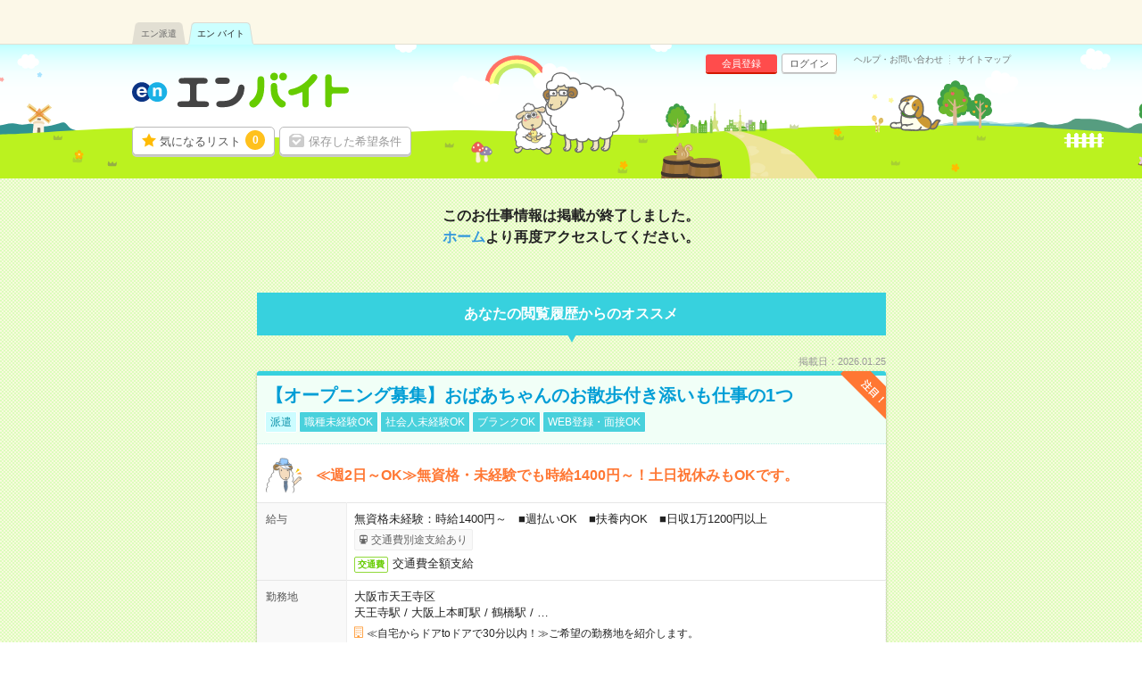

--- FILE ---
content_type: text/html; charset=UTF-8
request_url: https://hb.en-japan.com/w_egh_10200_1691/
body_size: 4587
content:


<!DOCTYPE HTML>
<html lang="ja">
<head>
<title>エンバイト</title>
<meta http-equiv="Content-Type" content="text/html; charset=utf-8">
<link rel="shortcut icon" type="image/x-icon" href="/imageFile/hataraku/globalItem/baito.ico">
<link rel="apple-touch-icon" href="/imageFile/hataraku/globalItem/home_baito.png" />

<meta property="og:title" content="エンバイト">
<meta property="og:type" content="website">
<meta property="og:url" content="https://hb.en-japan.com/w_egh_10200_1691/">
<meta property="og:site_name" content="エンバイト">
<meta property="og:image" content="http://hb.en-japan.com/imageFile/facebook_ogp/ogp.png" />

<meta name="robots" content="noindex,nofollow"/>



<!--<meta name="format-detection" content="telephone=no">-->
<link rel="stylesheet" type="text/css" href="/common/hb_script/s.css" />
<link rel="stylesheet" type="text/css" href="/common/hb_css/global_import.css?digest=pNmguHyny0Gd" />

<link rel="stylesheet" type="text/css" href="/common/hb_css/global_recommend.css?digest=pNmguHyny0Gd" />
<link rel="stylesheet" type="text/css" href="/common/hb_css/easy_form.css" />
<link rel="stylesheet" type="text/css" href="/common/hb_css/desc.css?digest=pNmguHyny0Gd"/>

<div class="modalArea" id="js_entryModal" style="display: none">
<a href="javascript:void(0);" class="js_modalX"></a>
	<form id="js_entryForm" method="post"><input type="hidden" id="token_for_ajax" name="ci_csrf_token" value="" />
		<div class="modalkoma modalkoma--apply" id="js_noneClear">
						<div class="lead">このお仕事に応募します</div>
						<div class="js_lumpTxt" style="display:none;text-align:center;">チェックしたお仕事に一括応募します</div>

			<div class="applyModal">

				<div class="question" id="js_answerText" style="display:none;">
					<div class="title"><span class="label">応募先からの質問</span></div>
					<p class="text">
					</p>
				</div>

				<div class="md_inputSet" id="js_appealTextForm" style="display:none;">
					<textarea name="UserMessage" id="inputForm" cols="" rows="5" onkeyup="inputCheck()"></textarea>
					<div class="md_errorCopy" id="js_errorCopy" style="display:none;">1000文字以内で入力してください。(<span id="js_num"></span>文字入力されています)</div>
				</div>

				<div class="modalSubmitButton">
					<a href="javascript:void(0);" data-action-url="/apply/actionFromModal/" class="js_entry">
						<span class="md_btn_submit md_btn_red md_btn_right js_notLumpTxt" id="js_notLumpTxt">応募する</span>
						<span class="md_btn_submit md_btn_red md_btn_right js_lumpTxt" id="js_lumpTxt" style="display:none;">一括応募する</span>
					</a>
				</div>

				<div class="linkBar">
					<a href="javascript:void(0);" data-action-url="/myprofile/form/" class="link js_entry">
						<span class="" id="js_notLumpTxt">プロフィールを更新して応募する</span>
						<span class="" id="js_lumpTxt" style="display:none;">プロフィールを更新して一括応募する</span>
					</a>
				</div>
			</div>
			<a href="javascript:void(0);" class="close js_modalX" id="js_closeModal">×</a>

		<input type="hidden" name="recommend_spec_id" value="" id="js_spec"><!--//構築用memo// レコメンドの応募ボタン付近のdata-spec=""に設定した値が自動で入ります。-->
				<input type="hidden" name="WID" value="" id="js_id">
				<input type="hidden" name="isDesc" value="0">
					<input type="hidden" name="parent_content_id_forbp" id ="parent_content_id_forbp" value="3_10200_1691" />
										
<input type="hidden" name="ViaType" value="2" />
		</div>
	</form>
</div><input type="hidden" id="entryAuthCheckApiUrl" value="/api/user_hatarakuSP/entry_auth_check/">

			<script data-kz-key="4af35eb9aaa824a2" data-kz-namespace="kzs" src="//cdn.kaizenplatform.net/s/4a/f35eb9aaa824a2.js"></script>
	
</head>
<body>
<!-- Google Tag Manager -->
<script>
var memberID = "";
</script>
<noscript><iframe
src="//www.googletagmanager.com/ns.html?id=GTM-M4TK6P"
height="0" width="0"
style="display:none;visibility:hidden"></iframe></noscript>
<script>(function(w,d,s,l,i){w[l]=w[l]||[];w[l].push({'gtm.start':
new Date().getTime(),event:'gtm.js'});var
f=d.getElementsByTagName(s)[0],
j=d.createElement(s),dl=l!='dataLayer'?'&l='+l:'';j.async=true;j.src=
'//www.googletagmanager.com/gtm.js?id='+i+dl;f.parentNode.insertBefore(j,f);
})(window,document,'script','dataLayer','GTM-M4TK6P');</script>
<!-- End Google Tag Manager -->




<!-- modalArea -->
<div class="modalArea js_modalHide js_addModal" id="js_modalAddSignup">
	<div class="modalkoma">
		<div class="lead balloon"><span class="catchBalloon">10秒で完了!</span>「気になる！」のご利用には、<br><em>追加情報の登録</em>が必要です。</div>
		<div class="modalSubmitButton">
			<a href="" class="md_btn md_btn_blue md_btn_right md_btn_harf js_hrefSet">登録する</a>
		</div>
		<a href="javascript:void(0);" class="close js_noaddmodal">×</a>
	</div>
</div>

<!-- /modalArea -->


<!-- md_header -->
<header class="md_header">
	<div class="navArea">

        <div class="navi">
			<ul class="clearfix"><li><a href="https://haken.en-japan.com/">エン派遣</a></li><li class="on"><a href="https://hb.en-japan.com/">エン バイト</a></li></ul>
		</div>
	</div>
	<div class="headerArea">
		<div class="logo"><span class="shoulder">　</span><a href="/"><img src="/imageFile/hataraku/globalItem/logo_20151116.svg" height="40" width="243" alt="アルバイト・バイト探しはエンバイト"></a></div>
		<div class="sheep"><img class="sheep" src="/imageFile/hataraku/globalItem/header_sheep.svg" height="150" width="200" alt="glass&rask"></div>
		<!-- menu -->
		<div class="menu btn">
				<a href="/myfolder/" class="menuBtn folder">気になるリスト<span class="num"><span class="js_attentionNum">0</span></span></a>
				<a href="/mycondition/" class="menuBtn save logout">保存した希望条件</a>
		</div>
		<div class="menu subBtn logout">
				<a href="/signup/?pr=1" class="miniBtn signup">会員登録</a>
				<a href="/login/?signup=101" class="miniBtn login">ログイン</a>
		</div>
		<div class="subLink">
				<a href="https://enbaito.zendesk.com/hc/ja" target="_blank" class="link">ヘルプ・お問い合わせ</a>
				<a href="/sitemap/" class="link">サイトマップ</a>
		</div>

	</div>
</header>

<!-- /md_header -->

<div id="md_pageTop" style="display:none;"><a href="#md_pageSet"><i class="icon-angle-up"></i>ページ<br>TOPへ</a></div>

<!-- pageSet -->
<form id="mainForm" method="post" action=""><input type="hidden" id="token_for_ajax" name="ci_csrf_token" value="" />
<div id="pageSet" class="endData">

	<!--contentsWrap-->
	<div class="contentsWrap">

		<div class="endCopy">
					<p class="lead">このお仕事情報は掲載が終了しました。<br><a href="/">ホーム</a>より再度アクセスしてください。</p>
				</div>

		<!-- descLeftArea-->
		<div class="descLeftArea">

			<!-- descDataSet Start -->
			<div id="descDataSet">

				<!--rekoArea-->
				    <input type="hidden" name="recommend_xprod_list" id="js_recommend_xprod_list" value="" />
	
				<div id="md_underRecommend" style="display: none;">
					<div id="rekoArea">
						<div class="catchCopy">あなたの閲覧履歴からのオススメ</div>
						<div class="jobList js_recommendList" id="js_recommendList"></div>
												</div>
				</div>
				<!--rekoArea-->

			</div>
			<!-- /descDataSet -->
		</div>
		<!-- /descLeftArea End -->
	</div>
	<!-- /contentsWrap End -->

			<div style="display: none;" class="js_parentbpAPI_forClickDirectAccess">
			<input type ="hidden" class="js_paramForbpAPI" value="{&quot;contents&quot;:[{&quot;content_id&quot;:&quot;3_10200_1691&quot;}],&quot;common&quot;:{&quot;scene_name&quot;:&quot;hb_job_detail$##$organic&quot;,&quot;parent_content_id&quot;:null,&quot;query&quot;:null,&quot;page_number&quot;:0,&quot;traffic_source&quot;:&quot;self&quot;,&quot;os_type&quot;:&quot;MacOS&quot;,&quot;os_version&quot;:&quot;10.15&quot;,&quot;app_version&quot;:null,&quot;platform&quot;:&quot;pc&quot;}}" >
			<input type ="hidden" class="js_pageviewEventForbpAPI" value="1" >
		</div>
	</div>
<!-- pageSet -->
</form>

	<input type="hidden" name="recommend_bp_url" id="recommend_bp_url" value="/api/recommend_bp_list/" /><input type="hidden" name="recommend_bp_param" id="recommend_bp_param" value="{&quot;scene_name&quot;:&quot;hb_job_detail_expired$##$reco&quot;,&quot;content_type&quot;:&quot;2,3,4&quot;,&quot;xprod&quot;:&quot;&quot;,&quot;xcat&quot;:&quot;&amp;xcat=532_3&amp;xcat=2515_3&amp;xcat=3130_3&amp;xcat=82026_3&amp;xcat=83284_3&amp;xcat=83474_3&amp;xcat=83842_3&amp;xcat=85510_3&amp;xcat=85985_3&amp;xcat=86223_3&amp;xcat=87004_3&amp;xcat=87254_3&amp;xcat=87256_3&amp;xcat=87412_3&amp;xcat=87466_3&amp;xcat=88214_3&amp;xcat=88328_3&quot;,&quot;page_number&quot;:0,&quot;parent_content_id&quot;:&quot;3_10200_1691&quot;,&quot;extra_info&quot;:&quot;&quot;,&quot;recommend_count&quot;:80,&quot;recommend_data_cnt&quot;:20,&quot;recommend_mode&quot;:1,&quot;recommend_spec&quot;:&quot;pc250&quot;,&quot;focus_recommend_flg&quot;:0,&quot;device_info&quot;:&quot;{\&quot;os_type\&quot;:\&quot;MacOS\&quot;,\&quot;os_version\&quot;:\&quot;10.15\&quot;,\&quot;app_version\&quot;:null,\&quot;platform\&quot;:\&quot;PC\&quot;}&quot;,&quot;googlebot_check_flg&quot;:1,&quot;force_area_id&quot;:&quot;1&quot;}" />	<input type="hidden" name="parent_content_id_forbp" id ="parent_content_id_forbp" value="3_10200_1691" />
	<input type="hidden" name="recomend_spec" id ="recomend_spec" value="pc250" />

<input type="hidden" name="" id="js_modalHref2" value="/signup/form1/?signup=15&return=1&apply=0&visit=0&subapply=0&subvisit=0&WID=1691&isDesc=1">
<input type="hidden" name="" id="js_modalHref3" value="/signup/form2/?signup=15&return=1&apply=0&visit=0&subapply=0&subvisit=0&WID=1691&isDesc=1">
<input type="hidden" name="" id="js_modalHref4" value="/signup/form5/?signup=15&return=1&apply=0&visit=0&subapply=0&subvisit=0&WID=1691&isDesc=1">
<input type="hidden" name="" id="js_modalHrefLogout" value="/myfolder/login/?signup=15&apply=0&visit=0&subapply=0&subvisit=0&WID=1691&isDesc=1">
<input type="hidden" id="isDesc" value="1">
<input type="hidden" id="js_loginChkUrl" value="/siteapi/myfolder_login_check/">
<input type="hidden" id="js_folderAddUrl" value="/myfolder/add/?FROM=ajax">

<input type="hidden" class="js_isGoogleBot" value="">

<!-- Footer -->
<div id="globalFooter">
<div class="wrap">
<div class="menuArea">
<ul class="menuList">
<li class="menu"><a href="https://corp.en-japan.com/privacy_services/" target="_blank">個人情報の取り扱いについて</a></li><li class="menu"><a href="/about/rule/" target="_blank">ご利用規約</a></li><li class="menu"><a href="https://enbaito.zendesk.com/hc/ja" target="_blank">ヘルプ・お問い合わせ</a></li><li class="menu"><a href="http://corp.en-japan.com/" target="_blank">エン会社概要</a></li><li class="menu"><a href="https://company.hakenshien.en-japan.com/baito_contact" target="_blank">掲載のお問い合わせ</a></li>
</ul>
</div>
<div class="enLinkArea">
<div class="otherSiteLink">
<div class="enSiteVertical">
<div class="title">【エングループ】サービス一覧</div>
<div class="list clearfix">
<div class="toggle"><span>求職者様向けサービス</span></div>
<div class="listList">
<ul>
<div id="serviceInfo"></div>
</ul>
</div>
</div>

<div class="list clearfix">
<div class="toggle"><span>企業様向けサービス</span></div>
<div class="listList listListCompany">
<ul>
<div id="listCompany"></div>
</ul>
</div>
</div>
</div>
</div>
</div>
<address class="copyright">Copyright &copy; 2026 en Inc.｜エン株式会社（旧：エン・ジャパン株式会社）</address>
</div>
</div>
<!-- /Footer -->


<!-- Facebook Pixel Code -->
    <script>
		!function(f,b,e,v,n,t,s){if(f.fbq)return;n=f.fbq=function(){n.callMethod?
			n.callMethod.apply(n,arguments):n.queue.push(arguments)};if(!f._fbq)f._fbq=n;
			n.push=n;n.loaded=!0;n.version='2.0';n.queue=[];t=b.createElement(e);t.async=!0;
			t.src=v;s=b.getElementsByTagName(e)[0];s.parentNode.insertBefore(t,s)}(window,
			document,'script','https://connect.facebook.net/en_US/fbevents.js');
		fbq('init', '121351058605246'); // Insert your pixel ID here.
		fbq('trackSingle','121351058605246', 'PageView', {}, {
			eventID:  'PageView78fe152ff6ec9c29e1655222096a7bfa'
		});
    </script>
<!-- End Facebook Pixel Code -->
<!-- Facebook Pixel Code -->
<script>
	!function(f,b,e,v,n,t,s)
	{if(f.fbq)return;n=f.fbq=function(){n.callMethod?
		n.callMethod.apply(n,arguments):n.queue.push(arguments)};
		if(!f._fbq)f._fbq=n;n.push=n;n.loaded=!0;n.version='2.0';
		n.queue=[];t=b.createElement(e);t.async=!0;
		t.src=v;s=b.getElementsByTagName(e)[0];
		s.parentNode.insertBefore(t,s)}(window, document,'script',
		'https://connect.facebook.net/en_US/fbevents.js');
	fbq('init', '612893869978909');
	fbq('trackSingle','612893869978909', 'PageView', {}, {
		eventID:  'PageView78fe152ff6ec9c29e1655222096a7bfa'
	});
</script>
<!-- End Facebook Pixel Code -->



    <script>
		fbq('trackSingle','121351058605246', 'ViewContent',
            {
			    content_type: 'product'
		    },
            {
				eventID:  'ViewContent78fe152ff6ec9c29e1655222096a7bfa'
            }
		);
    </script>
	







    <script>
		window.addEventListener('load', function() {
			let tellApply = document.getElementsByClassName("js_webApply");
			for (let i = 0; i < tellApply.length; i++) {
				tellApply[i].addEventListener("click", function () {
					var wid = "";
					wid = document.getElementById("js_tellApplyWID").value;
					fbq('trackSingle','612893869978909', 'Purchase',
                        {
						    content_type: 'product',
						    content_ids: "['" + wid + "']"
					    },
                        {
							eventID:  'Purchase78fe152ff6ec9c29e1655222096a7bfa'
                        }
					);
				}, false);
			}
		}, false);
    </script>


<script type="text/javascript"><!--
		enHakenURL = 'haken.en-japan.com';
	enWomenURL = 'women.en-japan.com';
	enHatarakuURL = 'hb.en-japan.com';
--></script>
<script type="text/javascript" language="JavaScript" src="/common/script/refer.js?digest=pNmguHyny0Gd"></script>
<script type="text/javascript" language="JavaScript" src="/common/script/global_footer.js?digest=pNmguHyny0Gd"></script>
<input type="hidden" id="js_grobal_footer_url" value="https://common.en-japan.com/service.json" />

<script type="text/javascript" src="//code.jquery.com/jquery-1.10.2.min.js"></script>
<script type="text/javascript" src="/common/hb_script/global/global_new.js?digest=pNmguHyny0Gd"></script>
<script>
$(function() {
	$("#js_approachAttention > .js_close").click(function(){

		$.ajax({
			type: "POST",
			url: "/siteapi/approach_alert_close/",
			success: function(data){
				$("#js_approachAttention").hide();
				return;
			}
		});
	});
});
$(function() {
    $("#js_approachAttention > .js_close_recommend").click(function(){
        
        $.ajax({
            type: "POST",
            url: "/siteapi/recommend_alert_close/",
            success: function(data){
                $("#js_approachAttention").hide();
                return;
            }
        });
    });
});
$(function() {
    $("#js_approachAttention > .js_close_recommend_pvcnt").click(function(){
        
        $.ajax({
            type: "POST",
            url: "/siteapi/recommend_alert_close/index_pvcnt/",
            success: function(data){
                $("#js_approachAttention").hide();
                return;
            }
        });
    });
});
</script>
<script type="text/javascript" src="/common/hb_script/desc/desc_global.js?digest=pNmguHyny0Gd"></script>
<script type="text/javascript" src="/common/hb_script/jobsearch/jobsearch_global.js?digest=pNmguHyny0Gd"></script>
<script type="text/javascript" src="/common/hb_script/jobsearch/easy.js?digest=pNmguHyny0Gd"></script>
<script type="text/javascript" src="/common/hb_script/bp/display_bp_recommend.js?digest=pNmguHyny0Gd"></script>
<script type="text/javascript" src="/common/hb_script/jobsearch/entry.js?digest=pNmguHyny0Gd"></script>
</div>

</body>

</html>


--- FILE ---
content_type: text/html; charset=UTF-8
request_url: https://hb.en-japan.com/api/realtime_write_user_events/index/pageview/
body_size: 490
content:
request success, response: {"status":{"message":"OK","success":true},"metadata":{"total_count":"1","success_count":"1","update_time":"2026-01-26T12:46:31+09:00"}}
{"success":{"status":"200","code":"AJAX_REQUEST_SUCCESS","message":"\u30c7\u30fc\u30bf\u306e\u9023\u643a\u306b\u6210\u529f\u3057\u307e\u3057\u305f\u3002"}}

--- FILE ---
content_type: text/html; charset=UTF-8
request_url: https://hb.en-japan.com/api/recommend_bp_list/
body_size: 11905
content:
<input type ="hidden" id="js_recommend_bp_asi_url" value="/api/recommend_bp_ASI_caller/">
<input type ="hidden" id="js_asiParam" value="{&quot;project_id&quot;:&quot;646407767&quot;,&quot;model_id&quot;:&quot;hb_job_detail_expired&quot;,&quot;predict_request_id&quot;:&quot;6976e397aee38&quot;,&quot;user_id&quot;:&quot;7629027240&quot;,&quot;scene&quot;:{&quot;scene_name&quot;:&quot;hb_job_detail_expired$##$reco&quot;,&quot;page_number&quot;:0,&quot;offset&quot;:null},&quot;traffic_source&quot;:&quot;byteplus&quot;,&quot;altered_contents&quot;:[{&quot;content_id&quot;:&quot;2_105022458&quot;,&quot;altered_reason&quot;:&quot;kept&quot;,&quot;rank&quot;:10},{&quot;content_id&quot;:&quot;2_101710657&quot;,&quot;altered_reason&quot;:&quot;kept&quot;,&quot;rank&quot;:12},{&quot;content_id&quot;:&quot;2_102782770&quot;,&quot;altered_reason&quot;:&quot;kept&quot;,&quot;rank&quot;:1},{&quot;content_id&quot;:&quot;2_105140134&quot;,&quot;altered_reason&quot;:&quot;kept&quot;,&quot;rank&quot;:4},{&quot;content_id&quot;:&quot;2_105122195&quot;,&quot;altered_reason&quot;:&quot;kept&quot;,&quot;rank&quot;:5},{&quot;content_id&quot;:&quot;2_105166230&quot;,&quot;altered_reason&quot;:&quot;kept&quot;,&quot;rank&quot;:3},{&quot;content_id&quot;:&quot;2_99033954&quot;,&quot;altered_reason&quot;:&quot;kept&quot;,&quot;rank&quot;:2},{&quot;content_id&quot;:&quot;2_104778661&quot;,&quot;altered_reason&quot;:&quot;kept&quot;,&quot;rank&quot;:11},{&quot;content_id&quot;:&quot;4_14379864&quot;,&quot;altered_reason&quot;:&quot;kept&quot;,&quot;rank&quot;:6},{&quot;content_id&quot;:&quot;2_105059382&quot;,&quot;altered_reason&quot;:&quot;kept&quot;,&quot;rank&quot;:8},{&quot;content_id&quot;:&quot;3_10210_94075&quot;,&quot;altered_reason&quot;:&quot;kept&quot;,&quot;rank&quot;:7},{&quot;content_id&quot;:&quot;4_15962737&quot;,&quot;altered_reason&quot;:&quot;kept&quot;,&quot;rank&quot;:13},{&quot;content_id&quot;:&quot;3_10200_1776&quot;,&quot;altered_reason&quot;:&quot;kept&quot;,&quot;rank&quot;:14},{&quot;content_id&quot;:&quot;4_9281387&quot;,&quot;altered_reason&quot;:&quot;kept&quot;,&quot;rank&quot;:15},{&quot;content_id&quot;:&quot;4_10622084&quot;,&quot;altered_reason&quot;:&quot;kept&quot;,&quot;rank&quot;:17},{&quot;content_id&quot;:&quot;4_15972267&quot;,&quot;altered_reason&quot;:&quot;kept&quot;,&quot;rank&quot;:19},{&quot;content_id&quot;:&quot;3_10241_16322&quot;,&quot;altered_reason&quot;:&quot;kept&quot;,&quot;rank&quot;:16},{&quot;content_id&quot;:&quot;3_10106_3922&quot;,&quot;altered_reason&quot;:&quot;kept&quot;,&quot;rank&quot;:18},{&quot;content_id&quot;:&quot;3_10236_1598&quot;,&quot;altered_reason&quot;:&quot;kept&quot;,&quot;rank&quot;:20},{&quot;content_id&quot;:&quot;2_105046176&quot;,&quot;altered_reason&quot;:&quot;kept&quot;,&quot;rank&quot;:9}]}">
<div class="koma" >
    <div class="date">掲載日：2026.01.25</div>
              <div class="komaContent">
        <div class="title">
    			<span class="prIcon">注目！</span>
            <a href="/w_102782770/?recspec=pc250"  class="js_recClic js_clickEventForbpAPI_recommend" data-content-id="102782770" data-id="102782770">
        <h2>【オープニング募集】おばあちゃんのお散歩付き添いも仕事の1つ</h2>
                        <div class="icon"><span class="keyword type">派遣</span><span class="keyword">職種未経験OK</span><span class="keyword">社会人未経験OK</span><span class="keyword">ブランクOK</span><span class="keyword">WEB登録・面接OK</span></div>
        </a>
    </div>
    <div class="point">
      <div class="sheep"><img src="/imageFile/SP_hataraku/jobSearch/koma_smart.svg" width="40"></div>
      <p>≪週2日～OK≫無資格・未経験でも時給1400円～！土日祝休みもOKです。</p>
    </div>
    <div class="searchListData">
      <table>
        <tr>
          <th class="yen"><span>給与</span></th>
          <td class="yen">
          <div class="ellipsis">無資格未経験：時給1400円～　■週払いOK　■扶養内OK　■日収1万1200円以上</div>
          <span class="icon">交通費別途支給あり</span></div>
                    <div class="detailSet"><span class="md_icon">交通費</span>交通費全額支給</div>
                                      </td>
        </tr>
        <tr>
          <th><span>勤務地</span></th>
          <td class="area">
                                <div class="ellipsis">大阪市天王寺区                </div>
                <div class="ellipsis">天王寺駅<span class="space"> / </span>大阪上本町駅<span class="space"> / </span>鶴橋駅<span class="space"> / </span>…                </div>

                <span class="company">≪自宅からドアtoドアで30分以内！≫ご希望の勤務地を紹介します。</span>        </td>
        </tr>
        <tr>
          <th class="time"><span>勤務時間</span></th>
          <td><div class="ellipsis">
                  9:00～18:00（休憩60分）

■ご希望があれば下記シフトもOK！
早番&nbsp;7:00～16:00
遅番&nbsp;10:00～19:00
夜勤&nbsp;16:30～翌9:30

「家族と休みを合わせたい」
「余裕を持って夕飯の準備がしたい」
「できれば残業はしたくない」
など、ご希望を教えてくださいね。

※Wワーク希望の方へ
今ご覧のお仕事で希望する勤務時間と、もう1つのお仕事の勤務時間。
合計で週40時間を超える場合は応募できません。              </div>
          </td>
        </tr>
        <tr>
          <th class="term"><span>期間</span></th>
          <td><div class="ellipsis">【2月中のスタートOK！急募！】2カ月～　■3月～、4月スタートもOK！</div></td>
        </tr>
        <tr class="kodawari">
          <th><span>特徴</span></th>
          <td>
             履歴書不要<span class="space">/</span>40～50代活躍中<span class="space">/</span>服装自由<span class="space">/</span>シフト勤務<span class="space">/</span>10名以上の大量募集<span class="space">/</span>電話対応なし<span class="space">/</span>パソコンスキル不要          </td>
        </tr>
      </table>
    </div>
	<div class="btn js_btnArea  triple" data-id="102782770" data-spec="pc250">
        <a class="md_btn md_btn_yellow keep js_attentionTriggerRec js_keepEventForbpAPI" data-content-id="102782770" data-attentioned="false" data-label="102782770" >
			<div class="folderDoneTip folderDoneTip--recommend js_folderDoneTipRec" style="display:none;">
								<div class="text">「<em>気になる！</em>」に<br>追加しました！</div>
							</div>


            <span class="js_attentionLabelRec">気になる！</span>
                                <input type ="hidden" class="js_paramForbpAPI_forKeep" value="{&quot;contents&quot;:[{&quot;content_id&quot;:&quot;2_102782770&quot;},{&quot;content_id&quot;:&quot;2_99033954&quot;},{&quot;content_id&quot;:&quot;2_105166230&quot;},{&quot;content_id&quot;:&quot;2_105140134&quot;},{&quot;content_id&quot;:&quot;2_105122195&quot;},{&quot;content_id&quot;:&quot;4_14379864&quot;},{&quot;content_id&quot;:&quot;3_10210_94075&quot;},{&quot;content_id&quot;:&quot;2_105059382&quot;},{&quot;content_id&quot;:&quot;2_105046176&quot;},{&quot;content_id&quot;:&quot;2_105022458&quot;},{&quot;content_id&quot;:&quot;2_104778661&quot;},{&quot;content_id&quot;:&quot;2_101710657&quot;},{&quot;content_id&quot;:&quot;4_15962737&quot;},{&quot;content_id&quot;:&quot;3_10200_1776&quot;},{&quot;content_id&quot;:&quot;4_9281387&quot;},{&quot;content_id&quot;:&quot;3_10241_16322&quot;},{&quot;content_id&quot;:&quot;4_10622084&quot;},{&quot;content_id&quot;:&quot;3_10106_3922&quot;},{&quot;content_id&quot;:&quot;4_15972267&quot;},{&quot;content_id&quot;:&quot;3_10236_1598&quot;}],&quot;common&quot;:{&quot;scene_name&quot;:&quot;hb_job_detail_expired$##$reco&quot;,&quot;parent_content_id&quot;:&quot;3_10200_1691&quot;,&quot;query&quot;:null,&quot;page_number&quot;:0,&quot;traffic_source&quot;:&quot;byteplus&quot;,&quot;os_type&quot;:&quot;MacOS&quot;,&quot;os_version&quot;:&quot;10.15&quot;,&quot;app_version&quot;:null,&quot;platform&quot;:&quot;pc&quot;}}" >
                        </a>
			<a href="javascript:void(0);" class="md_btn md_btn_red oubo js_entryCheck" data-entrycheck-false="/apply/?WID=102782770&ViaType=2&recommend_spec_id=pc250" data-question-flag="" data-question-required="" data-question-text="">
                <span class="js_attentionLabel md_icon_pencil icon_white">応募する</span>
			</a>
        <a href="/w_102782770/?recspec=pc250" class="md_btn md_btn_main desc js_recClic js_clickEventForbpAPI_recommend" data-content-id="102782770" data-id="102782770">詳細へ</a>
    </div>
  </div>
</div><div class="koma" >
    <div class="date">掲載日：2026.01.26</div>
              <div class="komaContent">
        <div class="title">
    			<span class="prIcon">注目！</span>
            <a href="/w_99033954/?recspec=pc250"  class="js_recClic js_clickEventForbpAPI_recommend" data-content-id="99033954" data-id="99033954">
        <h2>＜医療行為はナシ＞時給1400円！病院で備品のチェックなど</h2>
                        <div class="icon"><span class="keyword type">派遣</span><span class="keyword">職種未経験OK</span><span class="keyword">ブランクOK</span><span class="keyword">WEB登録・面接OK</span></div>
        </a>
    </div>
    <div class="point">
      <div class="sheep"><img src="/imageFile/SP_hataraku/jobSearch/koma_smart.svg" width="40"></div>
      <p>＼未経験さん必見／
モクモク・コツコツ作業がメインです！お電話での登録もOK！</p>
    </div>
    <div class="searchListData">
      <table>
        <tr>
          <th class="yen"><span>給与</span></th>
          <td class="yen">
          <div class="ellipsis">無資格の方：時給1400円～1750円&nbsp;/&nbsp;介護福祉士：時給1700円～2125円&nbsp;/&nbsp;初任者以上：時給1500円～1875円</div>
          <span class="icon">交通費別途支給あり</span></div>
                    <div class="detailSet"><span class="md_icon">交通費</span>全額支給</div>
                                      </td>
        </tr>
        <tr>
          <th><span>勤務地</span></th>
          <td class="area">
                                <div class="ellipsis">大阪市淀川区                </div>
                <div class="ellipsis">十三駅<span class="space"> / </span>東三国駅<span class="space"> / </span>塚本駅<span class="space"> / </span>…                </div>

                <span class="company">病院　★勤務地選べます！</span>        </td>
        </tr>
        <tr>
          <th class="time"><span>勤務時間</span></th>
          <td><div class="ellipsis">
                  【シフト例】
07:00～16:00
09:00～18:00
17:00～09:00

※&nbsp;上記は一例です！その他シフトもご相談ください！              </div>
          </td>
        </tr>
        <tr>
          <th class="term"><span>期間</span></th>
          <td><div class="ellipsis">即日～2ヶ月以上</div></td>
        </tr>
        <tr class="kodawari">
          <th><span>特徴</span></th>
          <td>
             日払いOK<span class="space">/</span>履歴書不要<span class="space">/</span>40～50代活躍中<span class="space">/</span>シフト勤務<span class="space">/</span>10名以上の大量募集<span class="space">/</span>電話対応なし<span class="space">/</span>パソコンスキル不要          </td>
        </tr>
      </table>
    </div>
	<div class="btn js_btnArea  triple" data-id="99033954" data-spec="pc250">
        <a class="md_btn md_btn_yellow keep js_attentionTriggerRec js_keepEventForbpAPI" data-content-id="99033954" data-attentioned="false" data-label="99033954" >
			<div class="folderDoneTip folderDoneTip--recommend js_folderDoneTipRec" style="display:none;">
								<div class="text">「<em>気になる！</em>」に<br>追加しました！</div>
							</div>


            <span class="js_attentionLabelRec">気になる！</span>
                                <input type ="hidden" class="js_paramForbpAPI_forKeep" value="{&quot;contents&quot;:[{&quot;content_id&quot;:&quot;2_102782770&quot;},{&quot;content_id&quot;:&quot;2_99033954&quot;},{&quot;content_id&quot;:&quot;2_105166230&quot;},{&quot;content_id&quot;:&quot;2_105140134&quot;},{&quot;content_id&quot;:&quot;2_105122195&quot;},{&quot;content_id&quot;:&quot;4_14379864&quot;},{&quot;content_id&quot;:&quot;3_10210_94075&quot;},{&quot;content_id&quot;:&quot;2_105059382&quot;},{&quot;content_id&quot;:&quot;2_105046176&quot;},{&quot;content_id&quot;:&quot;2_105022458&quot;},{&quot;content_id&quot;:&quot;2_104778661&quot;},{&quot;content_id&quot;:&quot;2_101710657&quot;},{&quot;content_id&quot;:&quot;4_15962737&quot;},{&quot;content_id&quot;:&quot;3_10200_1776&quot;},{&quot;content_id&quot;:&quot;4_9281387&quot;},{&quot;content_id&quot;:&quot;3_10241_16322&quot;},{&quot;content_id&quot;:&quot;4_10622084&quot;},{&quot;content_id&quot;:&quot;3_10106_3922&quot;},{&quot;content_id&quot;:&quot;4_15972267&quot;},{&quot;content_id&quot;:&quot;3_10236_1598&quot;}],&quot;common&quot;:{&quot;scene_name&quot;:&quot;hb_job_detail_expired$##$reco&quot;,&quot;parent_content_id&quot;:&quot;3_10200_1691&quot;,&quot;query&quot;:null,&quot;page_number&quot;:0,&quot;traffic_source&quot;:&quot;byteplus&quot;,&quot;os_type&quot;:&quot;MacOS&quot;,&quot;os_version&quot;:&quot;10.15&quot;,&quot;app_version&quot;:null,&quot;platform&quot;:&quot;pc&quot;}}" >
                        </a>
			<a href="javascript:void(0);" class="md_btn md_btn_red oubo js_entryCheck" data-entrycheck-false="/apply/?WID=99033954&ViaType=2&recommend_spec_id=pc250" data-question-flag="" data-question-required="" data-question-text="">
                <span class="js_attentionLabel md_icon_pencil icon_white">応募する</span>
			</a>
        <a href="/w_99033954/?recspec=pc250" class="md_btn md_btn_main desc js_recClic js_clickEventForbpAPI_recommend" data-content-id="99033954" data-id="99033954">詳細へ</a>
    </div>
  </div>
</div><div class="koma" >
    <div class="date">掲載日：2026.01.23</div>
              <div class="komaContent">
        <div class="title">
    			<span class="prIcon">注目！</span>
            <a href="/w_105166230/?recspec=pc250"  class="js_recClic js_clickEventForbpAPI_recommend" data-content-id="105166230" data-id="105166230">
        <h2>【期間限定：～4/5】大阪市立美術館　特別展運営スタッフ大募集</h2>
                        <div class="icon"><span class="keyword type">契約社員</span><span class="keyword">職種未経験OK</span><span class="keyword">大学生歓迎</span><span class="keyword">ブランクOK</span></div>
        </a>
    </div>
    <div class="point">
      <div class="sheep"><img src="/imageFile/SP_hataraku/jobSearch/koma_smart.svg" width="40"></div>
      <p>昨年3月にリニューアルオープンしたキレイな美術館での運営スタッフ追加募集です！！</p>
    </div>
    <div class="searchListData">
      <table>
        <tr>
          <th class="yen"><span>給与</span></th>
          <td class="yen">
          <div class="ellipsis">時給&nbsp;1,200円</div>
          <span class="icon">交通費別途支給あり</span></div>
                    <div class="detailSet"><span class="md_icon">交通費</span>実費支給（社内規程あり）</div>
                                      </td>
        </tr>
        <tr>
          <th><span>勤務地</span></th>
          <td class="area">
                                <div class="ellipsis">大阪市天王寺区                </div>
                <div class="ellipsis">天王寺駅から徒歩10分<span class="space"> / </span>大阪阿部野橋駅から徒歩10分<span class="space"> / </span>動物園前駅から徒歩10分<span class="space"> / </span>…                </div>

                <span class="company">大阪市立美術館</span>        </td>
        </tr>
        <tr>
          <th class="time"><span>勤務時間</span></th>
          <td><div class="ellipsis">
                  9：00～17：15
　※早番・遅番・通し番・中番（選択不可）
　※シフト・ローテーション制              </div>
          </td>
        </tr>
        <tr>
          <th class="term"><span>期間</span></th>
          <td><div class="ellipsis">＜急募＞【期間限定】2月上旬～4月5日　※研修参加必須</div></td>
        </tr>
        <tr class="kodawari">
          <th><span>特徴</span></th>
          <td>
             40～50代活躍中<span class="space">/</span>副業・WワークOK<span class="space">/</span>シフト勤務<span class="space">/</span>10名以上の大量募集<span class="space">/</span>パソコンスキル不要          </td>
        </tr>
      </table>
    </div>
	<div class="btn js_btnArea  triple" data-id="105166230" data-spec="pc250">
        <a class="md_btn md_btn_yellow keep js_attentionTriggerRec js_keepEventForbpAPI" data-content-id="105166230" data-attentioned="false" data-label="105166230" >
			<div class="folderDoneTip folderDoneTip--recommend js_folderDoneTipRec" style="display:none;">
								<div class="text">「<em>気になる！</em>」に<br>追加しました！</div>
							</div>


            <span class="js_attentionLabelRec">気になる！</span>
                                <input type ="hidden" class="js_paramForbpAPI_forKeep" value="{&quot;contents&quot;:[{&quot;content_id&quot;:&quot;2_102782770&quot;},{&quot;content_id&quot;:&quot;2_99033954&quot;},{&quot;content_id&quot;:&quot;2_105166230&quot;},{&quot;content_id&quot;:&quot;2_105140134&quot;},{&quot;content_id&quot;:&quot;2_105122195&quot;},{&quot;content_id&quot;:&quot;4_14379864&quot;},{&quot;content_id&quot;:&quot;3_10210_94075&quot;},{&quot;content_id&quot;:&quot;2_105059382&quot;},{&quot;content_id&quot;:&quot;2_105046176&quot;},{&quot;content_id&quot;:&quot;2_105022458&quot;},{&quot;content_id&quot;:&quot;2_104778661&quot;},{&quot;content_id&quot;:&quot;2_101710657&quot;},{&quot;content_id&quot;:&quot;4_15962737&quot;},{&quot;content_id&quot;:&quot;3_10200_1776&quot;},{&quot;content_id&quot;:&quot;4_9281387&quot;},{&quot;content_id&quot;:&quot;3_10241_16322&quot;},{&quot;content_id&quot;:&quot;4_10622084&quot;},{&quot;content_id&quot;:&quot;3_10106_3922&quot;},{&quot;content_id&quot;:&quot;4_15972267&quot;},{&quot;content_id&quot;:&quot;3_10236_1598&quot;}],&quot;common&quot;:{&quot;scene_name&quot;:&quot;hb_job_detail_expired$##$reco&quot;,&quot;parent_content_id&quot;:&quot;3_10200_1691&quot;,&quot;query&quot;:null,&quot;page_number&quot;:0,&quot;traffic_source&quot;:&quot;byteplus&quot;,&quot;os_type&quot;:&quot;MacOS&quot;,&quot;os_version&quot;:&quot;10.15&quot;,&quot;app_version&quot;:null,&quot;platform&quot;:&quot;pc&quot;}}" >
                        </a>
			<a href="javascript:void(0);" class="md_btn md_btn_red oubo js_entryCheck" data-entrycheck-false="/apply/?WID=105166230&ViaType=2&recommend_spec_id=pc250" data-question-flag="" data-question-required="" data-question-text="">
                <span class="js_attentionLabel md_icon_pencil icon_white">応募する</span>
			</a>
        <a href="/w_105166230/?recspec=pc250" class="md_btn md_btn_main desc js_recClic js_clickEventForbpAPI_recommend" data-content-id="105166230" data-id="105166230">詳細へ</a>
    </div>
  </div>
</div><div class="koma" >
    <div class="date">掲載日：2026.01.23</div>
              <div class="komaContent">
        <div class="title">
    			<span class="prIcon">注目！</span>
            <a href="/w_105140134/?recspec=pc250"  class="js_recClic js_clickEventForbpAPI_recommend" data-content-id="105140134" data-id="105140134">
        <h2>人気×官公庁×年齢不問＊申告会場での案内補助＊大量募集</h2>
                        <div class="icon"><span class="keyword type">派遣</span><span class="keyword">ブランクOK</span><span class="keyword">WEB登録・面接OK</span></div>
        </a>
    </div>
    <div class="point">
      <div class="sheep"><img src="/imageFile/SP_hataraku/jobSearch/koma_smart.svg" width="40"></div>
      <p>人気の官公庁×1か月程度の短期！
知識不要＊例年シニア世代が活躍中！残業一切なし</p>
    </div>
    <div class="searchListData">
      <table>
        <tr>
          <th class="yen"><span>給与</span></th>
          <td class="yen">
          <div class="ellipsis">時給1200円</div>
          <span class="icon">交通費別途支給あり</span></div>
                    <div class="detailSet"><span class="md_icon">交通費</span>400円/日額</div>
                                      </td>
        </tr>
        <tr>
          <th><span>勤務地</span></th>
          <td class="area">
                                <div class="ellipsis">大阪市阿倍野区                </div>
                <div class="ellipsis">天王寺駅前駅から徒歩5分<span class="space"> / </span>天王寺駅から徒歩5分                </div>

                <span class="company">あべの市税事務所、平野区役所、住之江区役所、西成区役所、東住吉区役所</span>        </td>
        </tr>
        <tr>
          <th class="time"><span>勤務時間</span></th>
          <td><div class="ellipsis">
                  9:00～15：45　（休憩45分）              </div>
          </td>
        </tr>
        <tr>
          <th class="term"><span>期間</span></th>
          <td><div class="ellipsis">2026年2月12日～3月16日</div></td>
        </tr>
        <tr class="kodawari">
          <th><span>特徴</span></th>
          <td>
             40～50代活躍中<span class="space">/</span>副業・WワークOK<span class="space">/</span>10名以上の大量募集<span class="space">/</span>電話対応なし          </td>
        </tr>
      </table>
    </div>
	<div class="btn js_btnArea  triple" data-id="105140134" data-spec="pc250">
        <a class="md_btn md_btn_yellow keep js_attentionTriggerRec js_keepEventForbpAPI" data-content-id="105140134" data-attentioned="false" data-label="105140134" >
			<div class="folderDoneTip folderDoneTip--recommend js_folderDoneTipRec" style="display:none;">
								<div class="text">「<em>気になる！</em>」に<br>追加しました！</div>
							</div>


            <span class="js_attentionLabelRec">気になる！</span>
                                <input type ="hidden" class="js_paramForbpAPI_forKeep" value="{&quot;contents&quot;:[{&quot;content_id&quot;:&quot;2_102782770&quot;},{&quot;content_id&quot;:&quot;2_99033954&quot;},{&quot;content_id&quot;:&quot;2_105166230&quot;},{&quot;content_id&quot;:&quot;2_105140134&quot;},{&quot;content_id&quot;:&quot;2_105122195&quot;},{&quot;content_id&quot;:&quot;4_14379864&quot;},{&quot;content_id&quot;:&quot;3_10210_94075&quot;},{&quot;content_id&quot;:&quot;2_105059382&quot;},{&quot;content_id&quot;:&quot;2_105046176&quot;},{&quot;content_id&quot;:&quot;2_105022458&quot;},{&quot;content_id&quot;:&quot;2_104778661&quot;},{&quot;content_id&quot;:&quot;2_101710657&quot;},{&quot;content_id&quot;:&quot;4_15962737&quot;},{&quot;content_id&quot;:&quot;3_10200_1776&quot;},{&quot;content_id&quot;:&quot;4_9281387&quot;},{&quot;content_id&quot;:&quot;3_10241_16322&quot;},{&quot;content_id&quot;:&quot;4_10622084&quot;},{&quot;content_id&quot;:&quot;3_10106_3922&quot;},{&quot;content_id&quot;:&quot;4_15972267&quot;},{&quot;content_id&quot;:&quot;3_10236_1598&quot;}],&quot;common&quot;:{&quot;scene_name&quot;:&quot;hb_job_detail_expired$##$reco&quot;,&quot;parent_content_id&quot;:&quot;3_10200_1691&quot;,&quot;query&quot;:null,&quot;page_number&quot;:0,&quot;traffic_source&quot;:&quot;byteplus&quot;,&quot;os_type&quot;:&quot;MacOS&quot;,&quot;os_version&quot;:&quot;10.15&quot;,&quot;app_version&quot;:null,&quot;platform&quot;:&quot;pc&quot;}}" >
                        </a>
			<a href="javascript:void(0);" class="md_btn md_btn_red oubo js_entryCheck" data-entrycheck-false="/apply/?WID=105140134&ViaType=2&recommend_spec_id=pc250" data-question-flag="" data-question-required="" data-question-text="">
                <span class="js_attentionLabel md_icon_pencil icon_white">応募する</span>
			</a>
        <a href="/w_105140134/?recspec=pc250" class="md_btn md_btn_main desc js_recClic js_clickEventForbpAPI_recommend" data-content-id="105140134" data-id="105140134">詳細へ</a>
    </div>
  </div>
</div><div class="koma" >
    <div class="date">掲載日：2026.01.23</div>
              <div class="komaContent">
        <div class="title">
    			<span class="prIcon">注目！</span>
            <a href="/w_105122195/?recspec=pc250"  class="js_recClic js_clickEventForbpAPI_recommend" data-content-id="105122195" data-id="105122195">
        <h2>【急募】時間＆日数が選べる！高時給1700円！正社員登用実績あり</h2>
                        <div class="icon"><span class="keyword type">派遣</span><span class="keyword">WEB登録・面接OK</span></div>
        </a>
    </div>
    <div class="point">
      <div class="sheep"><img src="/imageFile/SP_hataraku/jobSearch/koma_smart.svg" width="40"></div>
      <p>＜正社員登用実績のある大手企業！経験や知識を活かして高収入ゲット＞</p>
    </div>
    <div class="searchListData">
      <table>
        <tr>
          <th class="yen"><span>給与</span></th>
          <td class="yen">
          <div class="ellipsis">時給1700円</div>
          <span class="icon">交通費別途支給あり</span></div>
                    <div class="detailSet"><span class="md_icon">交通費</span>全額支給</div>
                                      </td>
        </tr>
        <tr>
          <th><span>勤務地</span></th>
          <td class="area">
                                <div class="ellipsis">兵庫県尼崎市                </div>
                <div class="ellipsis">塚口(阪急線)駅から徒歩15分                </div>

                <span class="company">＜数々の特許も獲得★業界大手メーカー＞</span>        </td>
        </tr>
        <tr>
          <th class="time"><span>勤務時間</span></th>
          <td><div class="ellipsis">
                  10:00～16:00(実働5時間15分　休憩45分)
※就業時間は「8:30～17:15」の間で相談OK              </div>
          </td>
        </tr>
        <tr>
          <th class="term"><span>期間</span></th>
          <td><div class="ellipsis">【急募】即日～長期　　　※2月～！</div></td>
        </tr>
        <tr class="kodawari">
          <th><span>特徴</span></th>
          <td>
             履歴書不要<span class="space">/</span>パソコンスキル不要          </td>
        </tr>
      </table>
    </div>
	<div class="btn js_btnArea  triple" data-id="105122195" data-spec="pc250">
        <a class="md_btn md_btn_yellow keep js_attentionTriggerRec js_keepEventForbpAPI" data-content-id="105122195" data-attentioned="false" data-label="105122195" >
			<div class="folderDoneTip folderDoneTip--recommend js_folderDoneTipRec" style="display:none;">
								<div class="text">「<em>気になる！</em>」に<br>追加しました！</div>
							</div>


            <span class="js_attentionLabelRec">気になる！</span>
                                <input type ="hidden" class="js_paramForbpAPI_forKeep" value="{&quot;contents&quot;:[{&quot;content_id&quot;:&quot;2_102782770&quot;},{&quot;content_id&quot;:&quot;2_99033954&quot;},{&quot;content_id&quot;:&quot;2_105166230&quot;},{&quot;content_id&quot;:&quot;2_105140134&quot;},{&quot;content_id&quot;:&quot;2_105122195&quot;},{&quot;content_id&quot;:&quot;4_14379864&quot;},{&quot;content_id&quot;:&quot;3_10210_94075&quot;},{&quot;content_id&quot;:&quot;2_105059382&quot;},{&quot;content_id&quot;:&quot;2_105046176&quot;},{&quot;content_id&quot;:&quot;2_105022458&quot;},{&quot;content_id&quot;:&quot;2_104778661&quot;},{&quot;content_id&quot;:&quot;2_101710657&quot;},{&quot;content_id&quot;:&quot;4_15962737&quot;},{&quot;content_id&quot;:&quot;3_10200_1776&quot;},{&quot;content_id&quot;:&quot;4_9281387&quot;},{&quot;content_id&quot;:&quot;3_10241_16322&quot;},{&quot;content_id&quot;:&quot;4_10622084&quot;},{&quot;content_id&quot;:&quot;3_10106_3922&quot;},{&quot;content_id&quot;:&quot;4_15972267&quot;},{&quot;content_id&quot;:&quot;3_10236_1598&quot;}],&quot;common&quot;:{&quot;scene_name&quot;:&quot;hb_job_detail_expired$##$reco&quot;,&quot;parent_content_id&quot;:&quot;3_10200_1691&quot;,&quot;query&quot;:null,&quot;page_number&quot;:0,&quot;traffic_source&quot;:&quot;byteplus&quot;,&quot;os_type&quot;:&quot;MacOS&quot;,&quot;os_version&quot;:&quot;10.15&quot;,&quot;app_version&quot;:null,&quot;platform&quot;:&quot;pc&quot;}}" >
                        </a>
			<a href="javascript:void(0);" class="md_btn md_btn_red oubo js_entryCheck" data-entrycheck-false="/apply/?WID=105122195&ViaType=2&recommend_spec_id=pc250" data-question-flag="" data-question-required="" data-question-text="">
                <span class="js_attentionLabel md_icon_pencil icon_white">応募する</span>
			</a>
        <a href="/w_105122195/?recspec=pc250" class="md_btn md_btn_main desc js_recClic js_clickEventForbpAPI_recommend" data-content-id="105122195" data-id="105122195">詳細へ</a>
    </div>
  </div>
</div><!-- engage求人 {{{ -->
<div class="koma" >
			<div class="komaContent">
				<div class="title">
					<span class="prIcon">注目！</span>			<a href="/w_eg_14379864/?recspec=pc250"
				 class="js_recClic js_clickEventForbpAPI_recommend" data-content-id="eg14379864">

							<h2>好きな場所で働けるイベントスタッフ☆人気イベントも！来社不要！働いたその日に給料もらえる日払い◎｜阪</h2>
							<div class="icon">
					<span class="keyword type">
						アルバイト					</span>
											<span class="keyword">職種未経験OK</span>
									</div>
			</a>
		</div>

		<!-- ここがポイント -->
				<div class="point">
						<div class="sheep"><img src="/imageFile/SP_hataraku/jobSearch/koma_smart.svg" width="40"></div>
						<p>日払い・週払いOK！副業・WワークOK！10名以上の大量募集！のバイト</p>
		</div>
		
		<div class="searchListData">
			<table>
								<tr>
					<th class="yen"><span>給与</span></th>
					<td class="yen">
						<div class="ellipsis">
							                                                                日給16,500円～
<br>
							                                    ＋交通費支給

★交通費全額支給！

★日払いOK！（規定あり）
┗働いたその日に現金GE…							    													</div>
											<span class="icon">交通費別途支給あり</span>
										</td>
				</tr>
												<tr>
					<th><span>勤務地</span></th>
					<td class="area">
						                        <div class="ellipsis">大阪市中央区
</div>
												<div class="ellipsis">大阪府大阪市中央区難波（最寄り駅：難波駅）
</div>
												<span class="company">株式会社ワンベルウッズ
</span>
											</td>
				</tr>
												<tr>
					<th class="time"><span>勤務時間</span></th>
					<td>
						<div class="ellipsis">
							                                勤務時間は指定なし
								<br>
							                                    変形労働時間制
想定労働時間160時間/月

【シフト例】
・10：00～20：00
							    													</div>
					</td>
				</tr>
												<tr>
					<th class="term"><span>期間</span></th>
					<td>
                        <div class="ellipsis">単発・1日のみOK</div>
					</td>
				</tr>
				
								<tr class="kodawari">
					<th><span>特徴</span></th>
					<td>
						日払いOK&nbsp;/&nbsp;副業・WワークOK&nbsp;/&nbsp;10名以上の大量募集				    </td>
				</tr>
							</table>
		</div>
					<div class="btn js_btnArea triple" data-id="E14379864" data-spec="pc250">
															<a class="md_btn md_btn_yellow keep js_attentionTriggerRec js_keepEventForbpAPI" data-content-id="eg14379864" data-attentioned="false" data-label="E14379864" >
							<div class="folderDoneTip folderDoneTip--recommend js_folderDoneTipRec" style="display:none;">
																<div class="text">「<em>気になる！</em>」に<br>追加しました！</div>
															</div>
							<span class="js_attentionLabelRec">気になる！</span>
														<input type ="hidden" class="js_paramForbpAPI_forKeep" value="{&quot;contents&quot;:[{&quot;content_id&quot;:&quot;2_102782770&quot;},{&quot;content_id&quot;:&quot;2_99033954&quot;},{&quot;content_id&quot;:&quot;2_105166230&quot;},{&quot;content_id&quot;:&quot;2_105140134&quot;},{&quot;content_id&quot;:&quot;2_105122195&quot;},{&quot;content_id&quot;:&quot;4_14379864&quot;},{&quot;content_id&quot;:&quot;3_10210_94075&quot;},{&quot;content_id&quot;:&quot;2_105059382&quot;},{&quot;content_id&quot;:&quot;2_105046176&quot;},{&quot;content_id&quot;:&quot;2_105022458&quot;},{&quot;content_id&quot;:&quot;2_104778661&quot;},{&quot;content_id&quot;:&quot;2_101710657&quot;},{&quot;content_id&quot;:&quot;4_15962737&quot;},{&quot;content_id&quot;:&quot;3_10200_1776&quot;},{&quot;content_id&quot;:&quot;4_9281387&quot;},{&quot;content_id&quot;:&quot;3_10241_16322&quot;},{&quot;content_id&quot;:&quot;4_10622084&quot;},{&quot;content_id&quot;:&quot;3_10106_3922&quot;},{&quot;content_id&quot;:&quot;4_15972267&quot;},{&quot;content_id&quot;:&quot;3_10236_1598&quot;}],&quot;common&quot;:{&quot;scene_name&quot;:&quot;hb_job_detail_expired$##$reco&quot;,&quot;parent_content_id&quot;:&quot;3_10200_1691&quot;,&quot;query&quot;:null,&quot;page_number&quot;:0,&quot;traffic_source&quot;:&quot;byteplus&quot;,&quot;os_type&quot;:&quot;MacOS&quot;,&quot;os_version&quot;:&quot;10.15&quot;,&quot;app_version&quot;:null,&quot;platform&quot;:&quot;pc&quot;}}" >
													</a>
											<a href="javascript:void(0);" class="md_btn md_btn_red oubo js_entryCheck" data-entrycheck-false="/apply/?WID=E14379864&ViaType=2&recommend_spec_id=pc250" >
                            <span class="js_attentionLabel md_icon_pencil icon_white">応募する</span>
						</a>
								<!-- 詳細へのURL -->
				<a href="/w_eg_14379864/?recspec=pc250" class="md_btn md_btn_main desc js_recClic js_clickEventForbpAPI_recommend" data-content-id="eg14379864" data-id="E14379864">詳細へ</a>
			</div>
			</div>
</div>
<!-- engage求人 }}} -->
<div class="koma" >
            <div class="komaContent">
        <div class="title">
    			<span class="prIcon">注目！</span>
            <a href="/w_egh_10210_94075/?recspec=pc250"  class="js_recClic js_clickEventForbpAPI_recommend" data-content-id="begh10210_94075" data-id="hbegh_10210_94075">
        <h2>座り仕事！給与速払いOK！高時給！シール検査・梱包など</h2>
        <div class="icon"><span class="keyword type">派遣</span><span class="keyword">ブランクOK</span><span class="keyword">WEB登録・面接OK</span></div>
        </a>
    </div>
    <div class="point">
      <div class="sheep"><img src="/imageFile/SP_hataraku/jobSearch/koma_smart.svg" width="40"></div>
      <p>給与速払いOK！高時給１４００円。シール検査・梱包など：大阪市天王寺区</p>
    </div>
    <div class="searchListData">
      <table>
        <tr>
          <th class="yen"><span>給与</span></th>
          <td class="yen">
          <div class="ellipsis">時給1400円</div>
          <span class="icon">交通費別途支給あり</span></div>
                    <div class="detailSet"><span class="md_icon">交通費</span>交通費支給有り</div>
                                      </td>
        </tr>
        <tr>
          <th><span>勤務地</span></th>
          <td class="area">
                                <div class="ellipsis">大阪市天王寺区                </div>
                <div class="ellipsis">谷町六丁目駅から徒歩6分                </div>

                <span class="company">素材系メーカー</span>        </td>
        </tr>
        <tr>
          <th class="time"><span>勤務時間</span></th>
          <td><div class="ellipsis">
                  8:00～17:00
9:00～17:00

※表記のうち実働7時間から8時間です。              </div>
          </td>
        </tr>
        <tr>
          <th class="term"><span>期間</span></th>
          <td><div class="ellipsis">長期【ご応募から1週間以内(最短2日目)のスピード就業が可能】即日～</div></td>
        </tr>
        <tr class="kodawari">
          <th><span>特徴</span></th>
          <td>
             日払いOK<span class="space">/</span>履歴書不要<span class="space">/</span>電話対応なし<span class="space">/</span>パソコンスキル不要          </td>
        </tr>
      </table>
    </div>
	<div class="btn js_btnArea  triple" data-id="HE10210_94075" data-spec="pc250">
        <a class="md_btn md_btn_yellow keep js_attentionTriggerRec js_keepEventForbpAPI" data-content-id="begh10210_94075" data-attentioned="false" data-label="HE10210_94075" >
			<div class="folderDoneTip folderDoneTip--recommend js_folderDoneTipRec" style="display:none;">
								<div class="text">「<em>気になる！</em>」に<br>追加しました！</div>
							</div>


            <span class="js_attentionLabelRec">気になる！</span>
                    <input type ="hidden" class="js_paramForbpAPI_forKeep" value="{&quot;contents&quot;:[{&quot;content_id&quot;:&quot;2_102782770&quot;},{&quot;content_id&quot;:&quot;2_99033954&quot;},{&quot;content_id&quot;:&quot;2_105166230&quot;},{&quot;content_id&quot;:&quot;2_105140134&quot;},{&quot;content_id&quot;:&quot;2_105122195&quot;},{&quot;content_id&quot;:&quot;4_14379864&quot;},{&quot;content_id&quot;:&quot;3_10210_94075&quot;},{&quot;content_id&quot;:&quot;2_105059382&quot;},{&quot;content_id&quot;:&quot;2_105046176&quot;},{&quot;content_id&quot;:&quot;2_105022458&quot;},{&quot;content_id&quot;:&quot;2_104778661&quot;},{&quot;content_id&quot;:&quot;2_101710657&quot;},{&quot;content_id&quot;:&quot;4_15962737&quot;},{&quot;content_id&quot;:&quot;3_10200_1776&quot;},{&quot;content_id&quot;:&quot;4_9281387&quot;},{&quot;content_id&quot;:&quot;3_10241_16322&quot;},{&quot;content_id&quot;:&quot;4_10622084&quot;},{&quot;content_id&quot;:&quot;3_10106_3922&quot;},{&quot;content_id&quot;:&quot;4_15972267&quot;},{&quot;content_id&quot;:&quot;3_10236_1598&quot;}],&quot;common&quot;:{&quot;scene_name&quot;:&quot;hb_job_detail_expired$##$reco&quot;,&quot;parent_content_id&quot;:&quot;3_10200_1691&quot;,&quot;query&quot;:null,&quot;page_number&quot;:0,&quot;traffic_source&quot;:&quot;byteplus&quot;,&quot;os_type&quot;:&quot;MacOS&quot;,&quot;os_version&quot;:&quot;10.15&quot;,&quot;app_version&quot;:null,&quot;platform&quot;:&quot;pc&quot;}}" >
                  </a>
			<a href="javascript:void(0);" class="md_btn md_btn_red oubo js_entryCheck" data-entrycheck-false="/apply/?WID=HE10210_94075&ViaType=2&recommend_spec_id=pc250" data-question-flag="" data-question-required="" data-question-text="0">
                <span class="js_attentionLabel md_icon_pencil icon_white">応募する</span>
			</a>
<a href="/w_egh_10210_94075/?recspec=pc250" class="md_btn md_btn_main desc js_recClic js_clickEventForbpAPI_recommend" data-content-id="begh10210_94075" data-id="hbegh_10210_94075">詳細へ</a>
    </div>
  </div>
</div><div class="koma" >
    <div class="date">掲載日：2026.01.21</div>
              <div class="komaContent">
        <div class="title">
    			<span class="prIcon">注目！</span>
            <a href="/w_105059382/?recspec=pc250"  class="js_recClic js_clickEventForbpAPI_recommend" data-content-id="105059382" data-id="105059382">
        <h2>【時給4000円】CRA業務(臨床モニター業務)/日払いOK</h2>
                        <div class="icon"><span class="keyword type">派遣</span><span class="keyword">ブランクOK</span><span class="keyword">WEB登録・面接OK</span></div>
        </a>
    </div>
    <div class="point">
      <div class="sheep"><img src="/imageFile/SP_hataraku/jobSearch/koma_smart.svg" width="40"></div>
      <p>基礎から学べる！
経験を活かせる！</p>
    </div>
    <div class="searchListData">
      <table>
        <tr>
          <th class="yen"><span>給与</span></th>
          <td class="yen">
          <div class="ellipsis">時給4000円</div>
          <span class="icon">交通費別途支給あり</span></div>
                    <div class="detailSet"><span class="md_icon">交通費</span>交通費規定内支給</div>
                                      </td>
        </tr>
        <tr>
          <th><span>勤務地</span></th>
          <td class="area">
                                <div class="ellipsis">大阪府吹田市                </div>
                <div class="ellipsis">江坂駅から徒歩5分                </div>

                <span class="company">吹田市</span>        </td>
        </tr>
        <tr>
          <th class="time"><span>勤務時間</span></th>
          <td><div class="ellipsis">
                  09:00～17:30              </div>
          </td>
        </tr>
        <tr>
          <th class="term"><span>期間</span></th>
          <td><div class="ellipsis">長期でお仕事できる方、大歓迎！</div></td>
        </tr>
        <tr class="kodawari">
          <th><span>特徴</span></th>
          <td>
             日払いOK<span class="space">/</span>履歴書不要<span class="space">/</span>電話対応なし          </td>
        </tr>
      </table>
    </div>
	<div class="btn js_btnArea  triple" data-id="105059382" data-spec="pc250">
        <a class="md_btn md_btn_yellow keep js_attentionTriggerRec js_keepEventForbpAPI" data-content-id="105059382" data-attentioned="false" data-label="105059382" >
			<div class="folderDoneTip folderDoneTip--recommend js_folderDoneTipRec" style="display:none;">
								<div class="text">「<em>気になる！</em>」に<br>追加しました！</div>
							</div>


            <span class="js_attentionLabelRec">気になる！</span>
                                <input type ="hidden" class="js_paramForbpAPI_forKeep" value="{&quot;contents&quot;:[{&quot;content_id&quot;:&quot;2_102782770&quot;},{&quot;content_id&quot;:&quot;2_99033954&quot;},{&quot;content_id&quot;:&quot;2_105166230&quot;},{&quot;content_id&quot;:&quot;2_105140134&quot;},{&quot;content_id&quot;:&quot;2_105122195&quot;},{&quot;content_id&quot;:&quot;4_14379864&quot;},{&quot;content_id&quot;:&quot;3_10210_94075&quot;},{&quot;content_id&quot;:&quot;2_105059382&quot;},{&quot;content_id&quot;:&quot;2_105046176&quot;},{&quot;content_id&quot;:&quot;2_105022458&quot;},{&quot;content_id&quot;:&quot;2_104778661&quot;},{&quot;content_id&quot;:&quot;2_101710657&quot;},{&quot;content_id&quot;:&quot;4_15962737&quot;},{&quot;content_id&quot;:&quot;3_10200_1776&quot;},{&quot;content_id&quot;:&quot;4_9281387&quot;},{&quot;content_id&quot;:&quot;3_10241_16322&quot;},{&quot;content_id&quot;:&quot;4_10622084&quot;},{&quot;content_id&quot;:&quot;3_10106_3922&quot;},{&quot;content_id&quot;:&quot;4_15972267&quot;},{&quot;content_id&quot;:&quot;3_10236_1598&quot;}],&quot;common&quot;:{&quot;scene_name&quot;:&quot;hb_job_detail_expired$##$reco&quot;,&quot;parent_content_id&quot;:&quot;3_10200_1691&quot;,&quot;query&quot;:null,&quot;page_number&quot;:0,&quot;traffic_source&quot;:&quot;byteplus&quot;,&quot;os_type&quot;:&quot;MacOS&quot;,&quot;os_version&quot;:&quot;10.15&quot;,&quot;app_version&quot;:null,&quot;platform&quot;:&quot;pc&quot;}}" >
                        </a>
			<a href="javascript:void(0);" class="md_btn md_btn_red oubo js_entryCheck" data-entrycheck-false="/apply/?WID=105059382&ViaType=2&recommend_spec_id=pc250" data-question-flag="" data-question-required="" data-question-text="">
                <span class="js_attentionLabel md_icon_pencil icon_white">応募する</span>
			</a>
        <a href="/w_105059382/?recspec=pc250" class="md_btn md_btn_main desc js_recClic js_clickEventForbpAPI_recommend" data-content-id="105059382" data-id="105059382">詳細へ</a>
    </div>
  </div>
</div><div class="koma" >
    <div class="date">掲載日：2026.01.24</div>
              <div class="komaContent">
        <div class="title">
    			<span class="prIcon">注目！</span>
            <a href="/w_105046176/?recspec=pc250"  class="js_recClic js_clickEventForbpAPI_recommend" data-content-id="105046176" data-id="105046176">
        <h2>≪12時半～17時≫学生さん歓迎！高校での受付作業＊駅近3分</h2>
                        <div class="icon"><span class="keyword type">紹介</span><span class="keyword">職種未経験OK</span><span class="keyword">社会人未経験OK</span><span class="keyword">大学生歓迎</span><span class="keyword">ブランクOK</span><span class="keyword">WEB登録・面接OK</span></div>
        </a>
    </div>
    <div class="point">
      <div class="sheep"><img src="/imageFile/SP_hataraku/jobSearch/koma_smart.svg" width="40"></div>
      <p>来社不要でweb登録OK！すぐにお仕事開始！
単純かつシンプルな軽作業が盛り沢山！</p>
    </div>
    <div class="searchListData">
      <table>
        <tr>
          <th class="yen"><span>給与</span></th>
          <td class="yen">
          <div class="ellipsis">時給1300円　＋日払いOK！</div>
          <span class="icon">交通費別途支給あり</span></div>
                    <div class="detailSet"><span class="md_icon">交通費</span>交通費支給（1500円／日）</div>
                                      </td>
        </tr>
        <tr>
          <th><span>勤務地</span></th>
          <td class="area">
                                <div class="ellipsis">大阪市天王寺区                </div>
                <div class="ellipsis">四天王寺前夕陽ケ丘駅から徒歩3分                </div>

                <span class="company">大阪府内にお仕事先多数！</span>        </td>
        </tr>
        <tr>
          <th class="time"><span>勤務時間</span></th>
          <td><div class="ellipsis">
                  12:30～17:00

他にも、1日4時間～お仕事ご紹介可能！

＜シフト例＞
11:00～16:00
18:00～22:00
21:00～翌5:00              </div>
          </td>
        </tr>
        <tr>
          <th class="term"><span>期間</span></th>
          <td><div class="ellipsis">【急募】履歴書不要＊単発1日からOK</div></td>
        </tr>
        <tr class="kodawari">
          <th><span>特徴</span></th>
          <td>
             週1日からOK<span class="space">/</span>日払いOK<span class="space">/</span>履歴書不要<span class="space">/</span>40～50代活躍中<span class="space">/</span>副業・WワークOK<span class="space">/</span>シフト勤務<span class="space">/</span>10名以上の大量募集<span class="space">/</span>電話対応なし<span class="space">/</span>パソコンスキル不要          </td>
        </tr>
      </table>
    </div>
	<div class="btn js_btnArea  triple" data-id="105046176" data-spec="pc250">
        <a class="md_btn md_btn_yellow keep js_attentionTriggerRec js_keepEventForbpAPI" data-content-id="105046176" data-attentioned="false" data-label="105046176" >
			<div class="folderDoneTip folderDoneTip--recommend js_folderDoneTipRec" style="display:none;">
								<div class="text">「<em>気になる！</em>」に<br>追加しました！</div>
							</div>


            <span class="js_attentionLabelRec">気になる！</span>
                                <input type ="hidden" class="js_paramForbpAPI_forKeep" value="{&quot;contents&quot;:[{&quot;content_id&quot;:&quot;2_102782770&quot;},{&quot;content_id&quot;:&quot;2_99033954&quot;},{&quot;content_id&quot;:&quot;2_105166230&quot;},{&quot;content_id&quot;:&quot;2_105140134&quot;},{&quot;content_id&quot;:&quot;2_105122195&quot;},{&quot;content_id&quot;:&quot;4_14379864&quot;},{&quot;content_id&quot;:&quot;3_10210_94075&quot;},{&quot;content_id&quot;:&quot;2_105059382&quot;},{&quot;content_id&quot;:&quot;2_105046176&quot;},{&quot;content_id&quot;:&quot;2_105022458&quot;},{&quot;content_id&quot;:&quot;2_104778661&quot;},{&quot;content_id&quot;:&quot;2_101710657&quot;},{&quot;content_id&quot;:&quot;4_15962737&quot;},{&quot;content_id&quot;:&quot;3_10200_1776&quot;},{&quot;content_id&quot;:&quot;4_9281387&quot;},{&quot;content_id&quot;:&quot;3_10241_16322&quot;},{&quot;content_id&quot;:&quot;4_10622084&quot;},{&quot;content_id&quot;:&quot;3_10106_3922&quot;},{&quot;content_id&quot;:&quot;4_15972267&quot;},{&quot;content_id&quot;:&quot;3_10236_1598&quot;}],&quot;common&quot;:{&quot;scene_name&quot;:&quot;hb_job_detail_expired$##$reco&quot;,&quot;parent_content_id&quot;:&quot;3_10200_1691&quot;,&quot;query&quot;:null,&quot;page_number&quot;:0,&quot;traffic_source&quot;:&quot;byteplus&quot;,&quot;os_type&quot;:&quot;MacOS&quot;,&quot;os_version&quot;:&quot;10.15&quot;,&quot;app_version&quot;:null,&quot;platform&quot;:&quot;pc&quot;}}" >
                        </a>
			<a href="javascript:void(0);" class="md_btn md_btn_red oubo js_entryCheck" data-entrycheck-false="/apply/?WID=105046176&ViaType=2&recommend_spec_id=pc250" data-question-flag="" data-question-required="" data-question-text="">
                <span class="js_attentionLabel md_icon_pencil icon_white">応募する</span>
			</a>
        <a href="/w_105046176/?recspec=pc250" class="md_btn md_btn_main desc js_recClic js_clickEventForbpAPI_recommend" data-content-id="105046176" data-id="105046176">詳細へ</a>
    </div>
  </div>
</div><div class="koma" >
    <div class="date">掲載日：2026.01.25</div>
              <div class="komaContent">
        <div class="title">
    			<span class="prIcon">注目！</span>
            <a href="/w_105022458/?recspec=pc250"  class="js_recClic js_clickEventForbpAPI_recommend" data-content-id="105022458" data-id="105022458">
        <h2>【伊丹市】高時給1600円×短期＊期日前投票所の受付・事務</h2>
                        <div class="icon"><span class="keyword type">派遣</span><span class="keyword">職種未経験OK</span><span class="keyword">社会人未経験OK</span><span class="keyword">大学生歓迎</span><span class="keyword">ブランクOK</span><span class="keyword">WEB登録・面接OK</span></div>
        </a>
    </div>
    <div class="point">
      <div class="sheep"><img src="/imageFile/SP_hataraku/jobSearch/koma_smart.svg" width="40"></div>
      <p>【伊丹市内】【未経験OK】名簿チェック中心のシンプル事務</p>
    </div>
    <div class="searchListData">
      <table>
        <tr>
          <th class="yen"><span>給与</span></th>
          <td class="yen">
          <div class="ellipsis">時給1,600円&nbsp;＊別途交通費支給（規定あり）&nbsp;&nbsp;【モデル日収例】&nbsp;約9,600円&nbsp;（時給1,600円&nbsp;×&nbsp;実働6時間の場合）&nbsp;&nbsp;＊勤務時間により変動あり</div>
          <span class="icon">交通費別途支給あり</span></div>
                    <div class="detailSet"><span class="md_icon">交通費</span>交通費全額規定支給</div>
                                      </td>
        </tr>
        <tr>
          <th><span>勤務地</span></th>
          <td class="area">
                                <div class="ellipsis">兵庫県伊丹市                </div>
                <div class="ellipsis">伊丹(福知山線)駅からバス15分<span class="space"> / </span>伊丹(阪急線)駅からバス15分                </div>

                <span class="company">期日前投票所の受付・事務スタッフ（短期）</span>        </td>
        </tr>
        <tr>
          <th class="time"><span>勤務時間</span></th>
          <td><div class="ellipsis">
                  ＊伊丹市役所（伊丹市千僧1-1）
1/28（水）～2/7（土）
(1)8：15～14：15
(2)14：05～20：05

＊伊丹商工プラザ（伊丹市宮ノ前2-2-2）
2/3（火）～2/7（土）
(1)8：40～14：10
(2)14：05～20：05

＊イオンモール伊丹昆陽（伊丹市池尻4-1-1）
2/4（水）～2/7（土）
(1)9：45～15：15
(2)15：05～20：05              </div>
          </td>
        </tr>
        <tr>
          <th class="term"><span>期間</span></th>
          <td><div class="ellipsis">・1/28（水）～2/7（土）中心&nbsp;&nbsp;・会場により2～5日間の短期&nbsp;&nbsp;・午前のみ／午後のみ選択可</div></td>
        </tr>
        <tr class="kodawari">
          <th><span>特徴</span></th>
          <td>
             週1日からOK<span class="space">/</span>履歴書不要<span class="space">/</span>40～50代活躍中<span class="space">/</span>副業・WワークOK<span class="space">/</span>服装自由<span class="space">/</span>シフト勤務<span class="space">/</span>10名以上の大量募集<span class="space">/</span>パソコンスキル不要          </td>
        </tr>
      </table>
    </div>
	<div class="btn js_btnArea  triple" data-id="105022458" data-spec="pc250">
        <a class="md_btn md_btn_yellow keep js_attentionTriggerRec js_keepEventForbpAPI" data-content-id="105022458" data-attentioned="false" data-label="105022458" >
			<div class="folderDoneTip folderDoneTip--recommend js_folderDoneTipRec" style="display:none;">
								<div class="text">「<em>気になる！</em>」に<br>追加しました！</div>
							</div>


            <span class="js_attentionLabelRec">気になる！</span>
                                <input type ="hidden" class="js_paramForbpAPI_forKeep" value="{&quot;contents&quot;:[{&quot;content_id&quot;:&quot;2_102782770&quot;},{&quot;content_id&quot;:&quot;2_99033954&quot;},{&quot;content_id&quot;:&quot;2_105166230&quot;},{&quot;content_id&quot;:&quot;2_105140134&quot;},{&quot;content_id&quot;:&quot;2_105122195&quot;},{&quot;content_id&quot;:&quot;4_14379864&quot;},{&quot;content_id&quot;:&quot;3_10210_94075&quot;},{&quot;content_id&quot;:&quot;2_105059382&quot;},{&quot;content_id&quot;:&quot;2_105046176&quot;},{&quot;content_id&quot;:&quot;2_105022458&quot;},{&quot;content_id&quot;:&quot;2_104778661&quot;},{&quot;content_id&quot;:&quot;2_101710657&quot;},{&quot;content_id&quot;:&quot;4_15962737&quot;},{&quot;content_id&quot;:&quot;3_10200_1776&quot;},{&quot;content_id&quot;:&quot;4_9281387&quot;},{&quot;content_id&quot;:&quot;3_10241_16322&quot;},{&quot;content_id&quot;:&quot;4_10622084&quot;},{&quot;content_id&quot;:&quot;3_10106_3922&quot;},{&quot;content_id&quot;:&quot;4_15972267&quot;},{&quot;content_id&quot;:&quot;3_10236_1598&quot;}],&quot;common&quot;:{&quot;scene_name&quot;:&quot;hb_job_detail_expired$##$reco&quot;,&quot;parent_content_id&quot;:&quot;3_10200_1691&quot;,&quot;query&quot;:null,&quot;page_number&quot;:0,&quot;traffic_source&quot;:&quot;byteplus&quot;,&quot;os_type&quot;:&quot;MacOS&quot;,&quot;os_version&quot;:&quot;10.15&quot;,&quot;app_version&quot;:null,&quot;platform&quot;:&quot;pc&quot;}}" >
                        </a>
			<a href="javascript:void(0);" class="md_btn md_btn_red oubo js_entryCheck" data-entrycheck-false="/apply/?WID=105022458&ViaType=2&recommend_spec_id=pc250" data-question-flag="" data-question-required="" data-question-text="">
                <span class="js_attentionLabel md_icon_pencil icon_white">応募する</span>
			</a>
        <a href="/w_105022458/?recspec=pc250" class="md_btn md_btn_main desc js_recClic js_clickEventForbpAPI_recommend" data-content-id="105022458" data-id="105022458">詳細へ</a>
    </div>
  </div>
</div><div class="koma" >
    <div class="date">掲載日：2026.01.26</div>
              <div class="komaContent">
        <div class="title">
    			<span class="prIcon">注目！</span>
            <a href="/w_104778661/?recspec=pc250"  class="js_recClic js_clickEventForbpAPI_recommend" data-content-id="104778661" data-id="104778661">
        <h2>≪子ども向けイベント≫補助スタッフ募集！学生さん大歓迎！11時～</h2>
                        <div class="icon"><span class="keyword type">派遣</span><span class="keyword">職種未経験OK</span><span class="keyword">大学生歓迎</span><span class="keyword">ブランクOK</span><span class="keyword">WEB登録・面接OK</span></div>
        </a>
    </div>
    <div class="point">
      <div class="sheep"><img src="/imageFile/SP_hataraku/jobSearch/koma_smart.svg" width="40"></div>
      <p>＼恐竜と一緒にハイチーズ！／
就活終わった学生さんも大歓迎！交通費も支給！</p>
    </div>
    <div class="searchListData">
      <table>
        <tr>
          <th class="yen"><span>給与</span></th>
          <td class="yen">
          <div class="ellipsis">時給1700円　　※日収1.1万円以上（時給1700円×7時間の場合）　★日払いOK（規定有）</div>
          <span class="icon">交通費別途支給あり</span></div>
                    <div class="detailSet"><span class="md_icon">交通費</span>交通費全額支給</div>
                                              <div class="example">
                        <div class="ex_month">
                                <div class="label">月収例</div>
                                <div class="data">25～30万円</div>
                        </div>
                </div>
                  </td>
        </tr>
        <tr>
          <th><span>勤務地</span></th>
          <td class="area">
                                <div class="ellipsis">大阪市北区                </div>
                <div class="ellipsis">大阪駅から徒歩1分<span class="space"> / </span>西梅田駅から徒歩1分<span class="space"> / </span>東梅田駅から徒歩1分<span class="space"> / </span>…                </div>

                <span class="company">家電量販店のイベントコーナー　※駅チカ</span>        </td>
        </tr>
        <tr>
          <th class="time"><span>勤務時間</span></th>
          <td><div class="ellipsis">
                  11:00～19:00（実働7時間　休憩1時間）              </div>
          </td>
        </tr>
        <tr>
          <th class="term"><span>期間</span></th>
          <td><div class="ellipsis">即日～短期　　※急募</div></td>
        </tr>
        <tr class="kodawari">
          <th><span>特徴</span></th>
          <td>
             日払いOK<span class="space">/</span>副業・WワークOK<span class="space">/</span>10名以上の大量募集<span class="space">/</span>電話対応なし<span class="space">/</span>パソコンスキル不要          </td>
        </tr>
      </table>
    </div>
	<div class="btn js_btnArea  triple" data-id="104778661" data-spec="pc250">
        <a class="md_btn md_btn_yellow keep js_attentionTriggerRec js_keepEventForbpAPI" data-content-id="104778661" data-attentioned="false" data-label="104778661" >
			<div class="folderDoneTip folderDoneTip--recommend js_folderDoneTipRec" style="display:none;">
								<div class="text">「<em>気になる！</em>」に<br>追加しました！</div>
							</div>


            <span class="js_attentionLabelRec">気になる！</span>
                                <input type ="hidden" class="js_paramForbpAPI_forKeep" value="{&quot;contents&quot;:[{&quot;content_id&quot;:&quot;2_102782770&quot;},{&quot;content_id&quot;:&quot;2_99033954&quot;},{&quot;content_id&quot;:&quot;2_105166230&quot;},{&quot;content_id&quot;:&quot;2_105140134&quot;},{&quot;content_id&quot;:&quot;2_105122195&quot;},{&quot;content_id&quot;:&quot;4_14379864&quot;},{&quot;content_id&quot;:&quot;3_10210_94075&quot;},{&quot;content_id&quot;:&quot;2_105059382&quot;},{&quot;content_id&quot;:&quot;2_105046176&quot;},{&quot;content_id&quot;:&quot;2_105022458&quot;},{&quot;content_id&quot;:&quot;2_104778661&quot;},{&quot;content_id&quot;:&quot;2_101710657&quot;},{&quot;content_id&quot;:&quot;4_15962737&quot;},{&quot;content_id&quot;:&quot;3_10200_1776&quot;},{&quot;content_id&quot;:&quot;4_9281387&quot;},{&quot;content_id&quot;:&quot;3_10241_16322&quot;},{&quot;content_id&quot;:&quot;4_10622084&quot;},{&quot;content_id&quot;:&quot;3_10106_3922&quot;},{&quot;content_id&quot;:&quot;4_15972267&quot;},{&quot;content_id&quot;:&quot;3_10236_1598&quot;}],&quot;common&quot;:{&quot;scene_name&quot;:&quot;hb_job_detail_expired$##$reco&quot;,&quot;parent_content_id&quot;:&quot;3_10200_1691&quot;,&quot;query&quot;:null,&quot;page_number&quot;:0,&quot;traffic_source&quot;:&quot;byteplus&quot;,&quot;os_type&quot;:&quot;MacOS&quot;,&quot;os_version&quot;:&quot;10.15&quot;,&quot;app_version&quot;:null,&quot;platform&quot;:&quot;pc&quot;}}" >
                        </a>
			<a href="javascript:void(0);" class="md_btn md_btn_red oubo js_entryCheck" data-entrycheck-false="/apply/?WID=104778661&ViaType=2&recommend_spec_id=pc250" data-question-flag="" data-question-required="" data-question-text="">
                <span class="js_attentionLabel md_icon_pencil icon_white">応募する</span>
			</a>
        <a href="/w_104778661/?recspec=pc250" class="md_btn md_btn_main desc js_recClic js_clickEventForbpAPI_recommend" data-content-id="104778661" data-id="104778661">詳細へ</a>
    </div>
  </div>
</div><div class="koma" >
    <div class="date">掲載日：2026.01.23</div>
              <div class="komaContent">
        <div class="title">
    			<span class="prIcon">注目！</span>
            <a href="/w_101710657/?recspec=pc250"  class="js_recClic js_clickEventForbpAPI_recommend" data-content-id="101710657" data-id="101710657">
        <h2>〈3h×1日～OK〉化粧品・日用品の仕分け</h2>
                        <div class="icon"><span class="keyword type">派遣</span><span class="keyword">職種未経験OK</span><span class="keyword">社会人未経験OK</span><span class="keyword">大学生歓迎</span><span class="keyword">ブランクOK</span><span class="keyword">WEB登録・面接OK</span></div>
        </a>
    </div>
    <div class="point">
      <div class="sheep"><img src="/imageFile/SP_hataraku/jobSearch/koma_smart.svg" width="40"></div>
      <p>＜平日×夕方のみの“短時間”限定！＞学校帰りに働いて…翌日にはお給料ゲット！</p>
    </div>
    <div class="searchListData">
      <table>
        <tr>
          <th class="yen"><span>給与</span></th>
          <td class="yen">
          <div class="ellipsis">時給1300円～1625円　日収1万円以上のお仕事もあります！</div>
          <span class="icon">交通費別途支給あり</span></div>
                    <div class="detailSet"><span class="md_icon">交通費</span>■&nbsp;交通費規定内支給&nbsp;※派遣先による</div>
                                      </td>
        </tr>
        <tr>
          <th><span>勤務地</span></th>
          <td class="area">
                                <div class="ellipsis">滋賀県草津市                </div>
                <div class="ellipsis">草津(滋賀県)駅からバイク・車<span class="space"> / </span>南草津駅からバイク・車<span class="space"> / </span>瀬田(滋賀県)駅からバイク・車                </div>

                <span class="company">■物流センターなど　■勤務地選べます</span>        </td>
        </tr>
        <tr>
          <th class="time"><span>勤務時間</span></th>
          <td><div class="ellipsis">
                  ＜1日3時間～OK！＞

▼&nbsp;例えば…&nbsp;▼
15:00～18:00
15:00～22:00
17:00～22:00&nbsp;など

こちら以外の時間もお気軽にご相談ください！              </div>
          </td>
        </tr>
        <tr>
          <th class="term"><span>期間</span></th>
          <td><div class="ellipsis">単発1日～！　★勤務開始日や期間はお気軽にご相談ください！</div></td>
        </tr>
        <tr class="kodawari">
          <th><span>特徴</span></th>
          <td>
             週1日からOK<span class="space">/</span>日払いOK<span class="space">/</span>履歴書不要<span class="space">/</span>40～50代活躍中<span class="space">/</span>副業・WワークOK<span class="space">/</span>服装自由<span class="space">/</span>シフト勤務<span class="space">/</span>10名以上の大量募集<span class="space">/</span>電話対応なし<span class="space">/</span>パソコンスキル不要          </td>
        </tr>
      </table>
    </div>
	<div class="btn js_btnArea  triple" data-id="101710657" data-spec="pc250">
        <a class="md_btn md_btn_yellow keep js_attentionTriggerRec js_keepEventForbpAPI" data-content-id="101710657" data-attentioned="false" data-label="101710657" >
			<div class="folderDoneTip folderDoneTip--recommend js_folderDoneTipRec" style="display:none;">
								<div class="text">「<em>気になる！</em>」に<br>追加しました！</div>
							</div>


            <span class="js_attentionLabelRec">気になる！</span>
                                <input type ="hidden" class="js_paramForbpAPI_forKeep" value="{&quot;contents&quot;:[{&quot;content_id&quot;:&quot;2_102782770&quot;},{&quot;content_id&quot;:&quot;2_99033954&quot;},{&quot;content_id&quot;:&quot;2_105166230&quot;},{&quot;content_id&quot;:&quot;2_105140134&quot;},{&quot;content_id&quot;:&quot;2_105122195&quot;},{&quot;content_id&quot;:&quot;4_14379864&quot;},{&quot;content_id&quot;:&quot;3_10210_94075&quot;},{&quot;content_id&quot;:&quot;2_105059382&quot;},{&quot;content_id&quot;:&quot;2_105046176&quot;},{&quot;content_id&quot;:&quot;2_105022458&quot;},{&quot;content_id&quot;:&quot;2_104778661&quot;},{&quot;content_id&quot;:&quot;2_101710657&quot;},{&quot;content_id&quot;:&quot;4_15962737&quot;},{&quot;content_id&quot;:&quot;3_10200_1776&quot;},{&quot;content_id&quot;:&quot;4_9281387&quot;},{&quot;content_id&quot;:&quot;3_10241_16322&quot;},{&quot;content_id&quot;:&quot;4_10622084&quot;},{&quot;content_id&quot;:&quot;3_10106_3922&quot;},{&quot;content_id&quot;:&quot;4_15972267&quot;},{&quot;content_id&quot;:&quot;3_10236_1598&quot;}],&quot;common&quot;:{&quot;scene_name&quot;:&quot;hb_job_detail_expired$##$reco&quot;,&quot;parent_content_id&quot;:&quot;3_10200_1691&quot;,&quot;query&quot;:null,&quot;page_number&quot;:0,&quot;traffic_source&quot;:&quot;byteplus&quot;,&quot;os_type&quot;:&quot;MacOS&quot;,&quot;os_version&quot;:&quot;10.15&quot;,&quot;app_version&quot;:null,&quot;platform&quot;:&quot;pc&quot;}}" >
                        </a>
			<a href="javascript:void(0);" class="md_btn md_btn_red oubo js_entryCheck" data-entrycheck-false="/apply/?WID=101710657&ViaType=2&recommend_spec_id=pc250" data-question-flag="" data-question-required="" data-question-text="">
                <span class="js_attentionLabel md_icon_pencil icon_white">応募する</span>
			</a>
        <a href="/w_101710657/?recspec=pc250" class="md_btn md_btn_main desc js_recClic js_clickEventForbpAPI_recommend" data-content-id="101710657" data-id="101710657">詳細へ</a>
    </div>
  </div>
</div><!-- engage求人 {{{ -->
<div class="koma" >
			<div class="komaContent">
				<div class="title">
					<span class="prIcon">注目！</span>			<a href="/w_eg_15962737/?recspec=pc250"
				 class="js_recClic js_clickEventForbpAPI_recommend" data-content-id="eg15962737">

							<h2>【短期×高時給】週末OK♪イベントキャンペーンスタッフ◇OSA-016eng</h2>
							<div class="icon">
					<span class="keyword type">
						アルバイト					</span>
											<span class="keyword">職種未経験OK</span>
									</div>
			</a>
		</div>

		<!-- ここがポイント -->
				<div class="point">
						<div class="sheep"><img src="/imageFile/SP_hataraku/jobSearch/koma_smart.svg" width="40"></div>
						<p>日払い・週払いOK！週2～3日OK！副業・WワークOK！のバイト</p>
		</div>
		
		<div class="searchListData">
			<table>
								<tr>
					<th class="yen"><span>給与</span></th>
					<td class="yen">
						<div class="ellipsis">
							                                                                時給1,700円～
<br>
							                                    ※残業代は全額支給します。
※交通費は別途支給します。（社内規定有）

【試用期間】試用…							    													</div>
										</td>
				</tr>
												<tr>
					<th><span>勤務地</span></th>
					<td class="area">
						                        <div class="ellipsis">大阪市北区
</div>
												<div class="ellipsis">大阪府大阪市北区（最寄り駅：大阪駅）
</div>
												<span class="company">株式会社エフ・オー・プランニング
</span>
											</td>
				</tr>
												<tr>
					<th class="time"><span>勤務時間</span></th>
					<td>
						<div class="ellipsis">
							                                シフト制
								<br>
							                                    1日あたりの実働時間：最大7時間/日
シフト例
・10時00分～18時00分
・11時00分～19時00分
※休憩60分あり
							    													</div>
					</td>
				</tr>
												<tr>
					<th class="term"><span>期間</span></th>
					<td>
                        <div class="ellipsis">単発・1日のみOK</div>
					</td>
				</tr>
				
								<tr class="kodawari">
					<th><span>特徴</span></th>
					<td>
						日払いOK&nbsp;/&nbsp;副業・WワークOK&nbsp;/&nbsp;10名以上の大量募集				    </td>
				</tr>
							</table>
		</div>
					<div class="btn js_btnArea triple" data-id="E15962737" data-spec="pc250">
															<a class="md_btn md_btn_yellow keep js_attentionTriggerRec js_keepEventForbpAPI" data-content-id="eg15962737" data-attentioned="false" data-label="E15962737" >
							<div class="folderDoneTip folderDoneTip--recommend js_folderDoneTipRec" style="display:none;">
																<div class="text">「<em>気になる！</em>」に<br>追加しました！</div>
															</div>
							<span class="js_attentionLabelRec">気になる！</span>
														<input type ="hidden" class="js_paramForbpAPI_forKeep" value="{&quot;contents&quot;:[{&quot;content_id&quot;:&quot;2_102782770&quot;},{&quot;content_id&quot;:&quot;2_99033954&quot;},{&quot;content_id&quot;:&quot;2_105166230&quot;},{&quot;content_id&quot;:&quot;2_105140134&quot;},{&quot;content_id&quot;:&quot;2_105122195&quot;},{&quot;content_id&quot;:&quot;4_14379864&quot;},{&quot;content_id&quot;:&quot;3_10210_94075&quot;},{&quot;content_id&quot;:&quot;2_105059382&quot;},{&quot;content_id&quot;:&quot;2_105046176&quot;},{&quot;content_id&quot;:&quot;2_105022458&quot;},{&quot;content_id&quot;:&quot;2_104778661&quot;},{&quot;content_id&quot;:&quot;2_101710657&quot;},{&quot;content_id&quot;:&quot;4_15962737&quot;},{&quot;content_id&quot;:&quot;3_10200_1776&quot;},{&quot;content_id&quot;:&quot;4_9281387&quot;},{&quot;content_id&quot;:&quot;3_10241_16322&quot;},{&quot;content_id&quot;:&quot;4_10622084&quot;},{&quot;content_id&quot;:&quot;3_10106_3922&quot;},{&quot;content_id&quot;:&quot;4_15972267&quot;},{&quot;content_id&quot;:&quot;3_10236_1598&quot;}],&quot;common&quot;:{&quot;scene_name&quot;:&quot;hb_job_detail_expired$##$reco&quot;,&quot;parent_content_id&quot;:&quot;3_10200_1691&quot;,&quot;query&quot;:null,&quot;page_number&quot;:0,&quot;traffic_source&quot;:&quot;byteplus&quot;,&quot;os_type&quot;:&quot;MacOS&quot;,&quot;os_version&quot;:&quot;10.15&quot;,&quot;app_version&quot;:null,&quot;platform&quot;:&quot;pc&quot;}}" >
													</a>
											<a href="javascript:void(0);" class="md_btn md_btn_red oubo js_entryCheck" data-entrycheck-false="/apply/?WID=E15962737&ViaType=2&recommend_spec_id=pc250" >
                            <span class="js_attentionLabel md_icon_pencil icon_white">応募する</span>
						</a>
								<!-- 詳細へのURL -->
				<a href="/w_eg_15962737/?recspec=pc250" class="md_btn md_btn_main desc js_recClic js_clickEventForbpAPI_recommend" data-content-id="eg15962737" data-id="E15962737">詳細へ</a>
			</div>
			</div>
</div>
<!-- engage求人 }}} -->
<div class="koma" >
            <div class="komaContent">
        <div class="title">
    			<span class="prIcon">注目！</span>
            <a href="/w_egh_10200_1776/?recspec=pc250"  class="js_recClic js_clickEventForbpAPI_recommend" data-content-id="begh10200_1776" data-id="hbegh_10200_1776">
        <h2>橿原｜チョコレートの箱詰め、シール貼り、袋詰めなど</h2>
        <div class="icon"><span class="keyword type">派遣</span><span class="keyword">職種未経験OK</span><span class="keyword">社会人未経験OK</span><span class="keyword">ブランクOK</span></div>
        </a>
    </div>
    <div class="point">
      <div class="sheep"><img src="/imageFile/SP_hataraku/jobSearch/koma_smart.svg" width="40"></div>
      <p>週4日~OK♪休み希望も申請できます！</p>
    </div>
    <div class="searchListData">
      <table>
        <tr>
          <th class="yen"><span>給与</span></th>
          <td class="yen">
          <div class="ellipsis">時給1100円★1日6600円稼げます★</div>
          <span class="icon">交通費別途支給あり</span></div>
                    <div class="detailSet"><span class="md_icon">交通費</span>交通費全額支給（上限13000円)</div>
                                      </td>
        </tr>
        <tr>
          <th><span>勤務地</span></th>
          <td class="area">
                                <div class="ellipsis">奈良県橿原市                </div>
                <div class="ellipsis">耳成駅から車5分                </div>

                <span class="company">工場</span>        </td>
        </tr>
        <tr>
          <th class="time"><span>勤務時間</span></th>
          <td><div class="ellipsis">
                  時間／9:00~16:00
休憩/午前&nbsp;5分/お昼45分/午後10分              </div>
          </td>
        </tr>
        <tr>
          <th class="term"><span>期間</span></th>
          <td><div class="ellipsis">★即日~3月末までの短期★&nbsp;</div></td>
        </tr>
        <tr class="kodawari">
          <th><span>特徴</span></th>
          <td>
             履歴書不要<span class="space">/</span>服装自由<span class="space">/</span>シフト勤務<span class="space">/</span>10名以上の大量募集<span class="space">/</span>電話対応なし<span class="space">/</span>パソコンスキル不要          </td>
        </tr>
      </table>
    </div>
	<div class="btn js_btnArea  triple" data-id="HE10200_1776" data-spec="pc250">
        <a class="md_btn md_btn_yellow keep js_attentionTriggerRec js_keepEventForbpAPI" data-content-id="begh10200_1776" data-attentioned="false" data-label="HE10200_1776" >
			<div class="folderDoneTip folderDoneTip--recommend js_folderDoneTipRec" style="display:none;">
								<div class="text">「<em>気になる！</em>」に<br>追加しました！</div>
							</div>


            <span class="js_attentionLabelRec">気になる！</span>
                    <input type ="hidden" class="js_paramForbpAPI_forKeep" value="{&quot;contents&quot;:[{&quot;content_id&quot;:&quot;2_102782770&quot;},{&quot;content_id&quot;:&quot;2_99033954&quot;},{&quot;content_id&quot;:&quot;2_105166230&quot;},{&quot;content_id&quot;:&quot;2_105140134&quot;},{&quot;content_id&quot;:&quot;2_105122195&quot;},{&quot;content_id&quot;:&quot;4_14379864&quot;},{&quot;content_id&quot;:&quot;3_10210_94075&quot;},{&quot;content_id&quot;:&quot;2_105059382&quot;},{&quot;content_id&quot;:&quot;2_105046176&quot;},{&quot;content_id&quot;:&quot;2_105022458&quot;},{&quot;content_id&quot;:&quot;2_104778661&quot;},{&quot;content_id&quot;:&quot;2_101710657&quot;},{&quot;content_id&quot;:&quot;4_15962737&quot;},{&quot;content_id&quot;:&quot;3_10200_1776&quot;},{&quot;content_id&quot;:&quot;4_9281387&quot;},{&quot;content_id&quot;:&quot;3_10241_16322&quot;},{&quot;content_id&quot;:&quot;4_10622084&quot;},{&quot;content_id&quot;:&quot;3_10106_3922&quot;},{&quot;content_id&quot;:&quot;4_15972267&quot;},{&quot;content_id&quot;:&quot;3_10236_1598&quot;}],&quot;common&quot;:{&quot;scene_name&quot;:&quot;hb_job_detail_expired$##$reco&quot;,&quot;parent_content_id&quot;:&quot;3_10200_1691&quot;,&quot;query&quot;:null,&quot;page_number&quot;:0,&quot;traffic_source&quot;:&quot;byteplus&quot;,&quot;os_type&quot;:&quot;MacOS&quot;,&quot;os_version&quot;:&quot;10.15&quot;,&quot;app_version&quot;:null,&quot;platform&quot;:&quot;pc&quot;}}" >
                  </a>
			<a href="javascript:void(0);" class="md_btn md_btn_red oubo js_entryCheck" data-entrycheck-false="/apply/?WID=HE10200_1776&ViaType=2&recommend_spec_id=pc250" data-question-flag="" data-question-required="" data-question-text="0">
                <span class="js_attentionLabel md_icon_pencil icon_white">応募する</span>
			</a>
<a href="/w_egh_10200_1776/?recspec=pc250" class="md_btn md_btn_main desc js_recClic js_clickEventForbpAPI_recommend" data-content-id="begh10200_1776" data-id="hbegh_10200_1776">詳細へ</a>
    </div>
  </div>
</div><!-- engage求人 {{{ -->
<div class="koma" >
			<div class="komaContent">
				<div class="title">
					<span class="prIcon">注目！</span>			<a href="/w_eg_9281387/?recspec=pc250"
				 class="js_recClic js_clickEventForbpAPI_recommend" data-content-id="eg9281387">

							<h2>日勤のみでもOK！倉庫内でのシンプル軽作業｜未経験OK・スキャンするだけの出荷サポート！</h2>
							<div class="icon">
					<span class="keyword type">
						アルバイト					</span>
											<span class="keyword">職種未経験OK</span>
									</div>
			</a>
		</div>

		<!-- ここがポイント -->
				<div class="point">
						<div class="sheep"><img src="/imageFile/SP_hataraku/jobSearch/koma_smart.svg" width="40"></div>
						<p>在宅ワークOK！日払い・週払いOK！週2～3日OK！のバイト</p>
		</div>
		
		<div class="searchListData">
			<table>
								<tr>
					<th class="yen"><span>給与</span></th>
					<td class="yen">
						<div class="ellipsis">
							                                                                月給220,000円～300,000円
<br>
							                                    
上記額にはみなし残業代を含みます。※超過分は全額支給いたします…							    													</div>
											<span class="icon">交通費別途支給あり</span>
										</td>
				</tr>
												<tr>
					<th><span>勤務地</span></th>
					<td class="area">
						                        <div class="ellipsis">兵庫県尼崎市
</div>
												<div class="ellipsis">兵庫県尼崎市北初島町（最寄り駅：阪神尼崎駅）
</div>
												<span class="company">株式会社エクシードジャパン/大阪派遣事業部
</span>
											</td>
				</tr>
												<tr>
					<th class="time"><span>勤務時間</span></th>
					<td>
						<div class="ellipsis">
							                                シフト制
								<br>
							                                    1日あたりの実働時間：最大8時間/日
ご希望に合わせて、日勤・夜勤のいずれかを選べます！

日勤：10:00～19:00（実働8時間・休憩1時間）

夜勤：21:00～6:00&nbsp;または&nbsp;22:00～7:00（実働8時間・休憩1時間）
							    													</div>
					</td>
				</tr>
												<tr>
					<th class="term"><span>期間</span></th>
					<td>
                        <div class="ellipsis">春・夏・冬休み期間限定</div>
					</td>
				</tr>
				
								<tr class="kodawari">
					<th><span>特徴</span></th>
					<td>
						日払いOK&nbsp;/&nbsp;副業・WワークOK&nbsp;/&nbsp;10名以上の大量募集				    </td>
				</tr>
							</table>
		</div>
					<div class="btn js_btnArea triple" data-id="E9281387" data-spec="pc250">
															<a class="md_btn md_btn_yellow keep js_attentionTriggerRec js_keepEventForbpAPI" data-content-id="eg9281387" data-attentioned="false" data-label="E9281387" >
							<div class="folderDoneTip folderDoneTip--recommend js_folderDoneTipRec" style="display:none;">
																<div class="text">「<em>気になる！</em>」に<br>追加しました！</div>
															</div>
							<span class="js_attentionLabelRec">気になる！</span>
														<input type ="hidden" class="js_paramForbpAPI_forKeep" value="{&quot;contents&quot;:[{&quot;content_id&quot;:&quot;2_102782770&quot;},{&quot;content_id&quot;:&quot;2_99033954&quot;},{&quot;content_id&quot;:&quot;2_105166230&quot;},{&quot;content_id&quot;:&quot;2_105140134&quot;},{&quot;content_id&quot;:&quot;2_105122195&quot;},{&quot;content_id&quot;:&quot;4_14379864&quot;},{&quot;content_id&quot;:&quot;3_10210_94075&quot;},{&quot;content_id&quot;:&quot;2_105059382&quot;},{&quot;content_id&quot;:&quot;2_105046176&quot;},{&quot;content_id&quot;:&quot;2_105022458&quot;},{&quot;content_id&quot;:&quot;2_104778661&quot;},{&quot;content_id&quot;:&quot;2_101710657&quot;},{&quot;content_id&quot;:&quot;4_15962737&quot;},{&quot;content_id&quot;:&quot;3_10200_1776&quot;},{&quot;content_id&quot;:&quot;4_9281387&quot;},{&quot;content_id&quot;:&quot;3_10241_16322&quot;},{&quot;content_id&quot;:&quot;4_10622084&quot;},{&quot;content_id&quot;:&quot;3_10106_3922&quot;},{&quot;content_id&quot;:&quot;4_15972267&quot;},{&quot;content_id&quot;:&quot;3_10236_1598&quot;}],&quot;common&quot;:{&quot;scene_name&quot;:&quot;hb_job_detail_expired$##$reco&quot;,&quot;parent_content_id&quot;:&quot;3_10200_1691&quot;,&quot;query&quot;:null,&quot;page_number&quot;:0,&quot;traffic_source&quot;:&quot;byteplus&quot;,&quot;os_type&quot;:&quot;MacOS&quot;,&quot;os_version&quot;:&quot;10.15&quot;,&quot;app_version&quot;:null,&quot;platform&quot;:&quot;pc&quot;}}" >
													</a>
											<a href="javascript:void(0);" class="md_btn md_btn_red oubo js_entryCheck" data-entrycheck-false="/apply/?WID=E9281387&ViaType=2&recommend_spec_id=pc250" >
                            <span class="js_attentionLabel md_icon_pencil icon_white">応募する</span>
						</a>
								<!-- 詳細へのURL -->
				<a href="/w_eg_9281387/?recspec=pc250" class="md_btn md_btn_main desc js_recClic js_clickEventForbpAPI_recommend" data-content-id="eg9281387" data-id="E9281387">詳細へ</a>
			</div>
			</div>
</div>
<!-- engage求人 }}} -->
<div class="koma" >
            <div class="komaContent">
        <div class="title">
    			<span class="prIcon">注目！</span>
            <a href="/w_egh_10241_16322/?recspec=pc250"  class="js_recClic js_clickEventForbpAPI_recommend" data-content-id="begh10241_16322" data-id="hbegh_10241_16322">
        <h2>&lt;タイパ抜群&gt;倉庫内ピッキング作業（日勤）</h2>
        <div class="icon"><span class="keyword type">派遣</span><span class="keyword">職種未経験OK</span><span class="keyword">社会人未経験OK</span><span class="keyword">ブランクOK</span><span class="keyword">WEB登録・面接OK</span></div>
        </a>
    </div>
    <div class="point">
      <div class="sheep"><img src="/imageFile/SP_hataraku/jobSearch/koma_smart.svg" width="40"></div>
      <p>＼男女活躍中！残業ほぼなし○高時給1400円／ピッキング作業</p>
    </div>
    <div class="searchListData">
      <table>
        <tr>
          <th class="yen"><span>給与</span></th>
          <td class="yen">
          <div class="ellipsis">時給1400円&nbsp;※交通費全額支給（規定あり）
【月収例】22.4万円（20日勤務&nbsp;※残業なしの場合）</div>
          <span class="icon">交通費別途支給あり</span></div>
                    <div class="detailSet"><span class="md_icon">交通費</span>交通費支給あり</div>
                                      </td>
        </tr>
        <tr>
          <th><span>勤務地</span></th>
          <td class="area">
                                <div class="ellipsis">京都府綴喜郡                </div>
                <div class="ellipsis">宇治(奈良線)駅<span class="space"> / </span>寺田(京都府)駅<span class="space"> / </span>久津川駅                </div>

                <span class="company">空調ありの職場!</span>        </td>
        </tr>
        <tr>
          <th class="time"><span>勤務時間</span></th>
          <td><div class="ellipsis">
                  【日中の勤務】
8:20～17:30&nbsp;休憩70分&nbsp;[実働]8時間00分              </div>
          </td>
        </tr>
        <tr>
          <th class="term"><span>期間</span></th>
          <td><div class="ellipsis">即日～長期</div></td>
        </tr>
        <tr class="kodawari">
          <th><span>特徴</span></th>
          <td>
             日払いOK<span class="space">/</span>履歴書不要<span class="space">/</span>40～50代活躍中<span class="space">/</span>電話対応なし<span class="space">/</span>パソコンスキル不要          </td>
        </tr>
      </table>
    </div>
	<div class="btn js_btnArea  triple" data-id="HE10241_16322" data-spec="pc250">
        <a class="md_btn md_btn_yellow keep js_attentionTriggerRec js_keepEventForbpAPI" data-content-id="begh10241_16322" data-attentioned="false" data-label="HE10241_16322" >
			<div class="folderDoneTip folderDoneTip--recommend js_folderDoneTipRec" style="display:none;">
								<div class="text">「<em>気になる！</em>」に<br>追加しました！</div>
							</div>


            <span class="js_attentionLabelRec">気になる！</span>
                    <input type ="hidden" class="js_paramForbpAPI_forKeep" value="{&quot;contents&quot;:[{&quot;content_id&quot;:&quot;2_102782770&quot;},{&quot;content_id&quot;:&quot;2_99033954&quot;},{&quot;content_id&quot;:&quot;2_105166230&quot;},{&quot;content_id&quot;:&quot;2_105140134&quot;},{&quot;content_id&quot;:&quot;2_105122195&quot;},{&quot;content_id&quot;:&quot;4_14379864&quot;},{&quot;content_id&quot;:&quot;3_10210_94075&quot;},{&quot;content_id&quot;:&quot;2_105059382&quot;},{&quot;content_id&quot;:&quot;2_105046176&quot;},{&quot;content_id&quot;:&quot;2_105022458&quot;},{&quot;content_id&quot;:&quot;2_104778661&quot;},{&quot;content_id&quot;:&quot;2_101710657&quot;},{&quot;content_id&quot;:&quot;4_15962737&quot;},{&quot;content_id&quot;:&quot;3_10200_1776&quot;},{&quot;content_id&quot;:&quot;4_9281387&quot;},{&quot;content_id&quot;:&quot;3_10241_16322&quot;},{&quot;content_id&quot;:&quot;4_10622084&quot;},{&quot;content_id&quot;:&quot;3_10106_3922&quot;},{&quot;content_id&quot;:&quot;4_15972267&quot;},{&quot;content_id&quot;:&quot;3_10236_1598&quot;}],&quot;common&quot;:{&quot;scene_name&quot;:&quot;hb_job_detail_expired$##$reco&quot;,&quot;parent_content_id&quot;:&quot;3_10200_1691&quot;,&quot;query&quot;:null,&quot;page_number&quot;:0,&quot;traffic_source&quot;:&quot;byteplus&quot;,&quot;os_type&quot;:&quot;MacOS&quot;,&quot;os_version&quot;:&quot;10.15&quot;,&quot;app_version&quot;:null,&quot;platform&quot;:&quot;pc&quot;}}" >
                  </a>
			<a href="javascript:void(0);" class="md_btn md_btn_red oubo js_entryCheck" data-entrycheck-false="/apply/?WID=HE10241_16322&ViaType=2&recommend_spec_id=pc250" data-question-flag="" data-question-required="" data-question-text="0">
                <span class="js_attentionLabel md_icon_pencil icon_white">応募する</span>
			</a>
<a href="/w_egh_10241_16322/?recspec=pc250" class="md_btn md_btn_main desc js_recClic js_clickEventForbpAPI_recommend" data-content-id="begh10241_16322" data-id="hbegh_10241_16322">詳細へ</a>
    </div>
  </div>
</div><!-- engage求人 {{{ -->
<div class="koma" >
			<div class="komaContent">
				<div class="title">
					<span class="prIcon">注目！</span>			<a href="/w_eg_10622084/?recspec=pc250"
				 class="js_recClic js_clickEventForbpAPI_recommend" data-content-id="eg10622084">

							<h2>★第２オープニング★20名大募集！シフト自由・週3日・1日4時間～OK★資料送付案内スタッフ♪</h2>
							<div class="icon">
					<span class="keyword type">
						アルバイト					</span>
											<span class="keyword">職種未経験OK</span>
									</div>
			</a>
		</div>

		<!-- ここがポイント -->
				<div class="point">
						<div class="sheep"><img src="/imageFile/SP_hataraku/jobSearch/koma_smart.svg" width="40"></div>
						<p>週2～3日OK！副業・WワークOK！土日祝休み！のバイト</p>
		</div>
		
		<div class="searchListData">
			<table>
								<tr>
					<th class="yen"><span>給与</span></th>
					<td class="yen">
						<div class="ellipsis">
							                                                                時給1,400円～1,500円
<br>
							                                    ★資料送付が無事にできたらインセンティブが発生します！
★交通費支給（最…							    													</div>
											<span class="icon">交通費別途支給あり</span>
										</td>
				</tr>
												<tr>
					<th><span>勤務地</span></th>
					<td class="area">
						                        <div class="ellipsis">大阪市中央区
</div>
												<div class="ellipsis">大阪府大阪市中央区難波4-1-15　近鉄難波ビル7階（最寄り駅：各線なんば駅）
</div>
												<span class="company">株式会社メビウス
</span>
											</td>
				</tr>
												<tr>
					<th class="time"><span>勤務時間</span></th>
					<td>
						<div class="ellipsis">
							                                シフト制
								<br>
							                                    1日あたりの実働時間：最大8時間/日
◇9:00～18:00終了の間で4時間以上
※開始時間は9時、10時、14時から
※週3日～（月～金）でOK
※急なシフト変更もOK
※1か月ごとのシフト自己申告、希望シフトは全て通ります！
※扶養内勤務もOK！
※毎時10分の有給

☆好きな曜日でばっちり稼げます！
☆レギュラー勤務でガッツリ稼ぎたい方も大歓迎！
							    													</div>
					</td>
				</tr>
								
								<tr class="kodawari">
					<th><span>特徴</span></th>
					<td>
						副業・WワークOK&nbsp;/&nbsp;10名以上の大量募集				    </td>
				</tr>
							</table>
		</div>
					<div class="btn js_btnArea triple" data-id="E10622084" data-spec="pc250">
															<a class="md_btn md_btn_yellow keep js_attentionTriggerRec js_keepEventForbpAPI" data-content-id="eg10622084" data-attentioned="false" data-label="E10622084" >
							<div class="folderDoneTip folderDoneTip--recommend js_folderDoneTipRec" style="display:none;">
																<div class="text">「<em>気になる！</em>」に<br>追加しました！</div>
															</div>
							<span class="js_attentionLabelRec">気になる！</span>
														<input type ="hidden" class="js_paramForbpAPI_forKeep" value="{&quot;contents&quot;:[{&quot;content_id&quot;:&quot;2_102782770&quot;},{&quot;content_id&quot;:&quot;2_99033954&quot;},{&quot;content_id&quot;:&quot;2_105166230&quot;},{&quot;content_id&quot;:&quot;2_105140134&quot;},{&quot;content_id&quot;:&quot;2_105122195&quot;},{&quot;content_id&quot;:&quot;4_14379864&quot;},{&quot;content_id&quot;:&quot;3_10210_94075&quot;},{&quot;content_id&quot;:&quot;2_105059382&quot;},{&quot;content_id&quot;:&quot;2_105046176&quot;},{&quot;content_id&quot;:&quot;2_105022458&quot;},{&quot;content_id&quot;:&quot;2_104778661&quot;},{&quot;content_id&quot;:&quot;2_101710657&quot;},{&quot;content_id&quot;:&quot;4_15962737&quot;},{&quot;content_id&quot;:&quot;3_10200_1776&quot;},{&quot;content_id&quot;:&quot;4_9281387&quot;},{&quot;content_id&quot;:&quot;3_10241_16322&quot;},{&quot;content_id&quot;:&quot;4_10622084&quot;},{&quot;content_id&quot;:&quot;3_10106_3922&quot;},{&quot;content_id&quot;:&quot;4_15972267&quot;},{&quot;content_id&quot;:&quot;3_10236_1598&quot;}],&quot;common&quot;:{&quot;scene_name&quot;:&quot;hb_job_detail_expired$##$reco&quot;,&quot;parent_content_id&quot;:&quot;3_10200_1691&quot;,&quot;query&quot;:null,&quot;page_number&quot;:0,&quot;traffic_source&quot;:&quot;byteplus&quot;,&quot;os_type&quot;:&quot;MacOS&quot;,&quot;os_version&quot;:&quot;10.15&quot;,&quot;app_version&quot;:null,&quot;platform&quot;:&quot;pc&quot;}}" >
													</a>
											<a href="javascript:void(0);" class="md_btn md_btn_red oubo js_entryCheck" data-entrycheck-false="/apply/?WID=E10622084&ViaType=2&recommend_spec_id=pc250" >
                            <span class="js_attentionLabel md_icon_pencil icon_white">応募する</span>
						</a>
								<!-- 詳細へのURL -->
				<a href="/w_eg_10622084/?recspec=pc250" class="md_btn md_btn_main desc js_recClic js_clickEventForbpAPI_recommend" data-content-id="eg10622084" data-id="E10622084">詳細へ</a>
			</div>
			</div>
</div>
<!-- engage求人 }}} -->
<div class="koma" >
            <div class="komaContent">
        <div class="title">
    			<span class="prIcon">注目！</span>
            <a href="/w_egh_10106_3922/?recspec=pc250"  class="js_recClic js_clickEventForbpAPI_recommend" data-content-id="begh10106_3922" data-id="hbegh_10106_3922">
        <h2>〈時給1300円〉駅チカ＊1日1万円超＊印刷補助＊コツコツ作業</h2>
        <div class="icon"><span class="keyword type">派遣</span><span class="keyword">職種未経験OK</span><span class="keyword">社会人未経験OK</span><span class="keyword">ブランクOK</span></div>
        </a>
    </div>
    <div class="point">
      <div class="sheep"><img src="/imageFile/SP_hataraku/jobSearch/koma_smart.svg" width="40"></div>
      <p>＼1日1万円超／
夜勤が多い月は、月30万円も可能！</p>
    </div>
    <div class="searchListData">
      <table>
        <tr>
          <th class="yen"><span>給与</span></th>
          <td class="yen">
          <div class="ellipsis">時給1300円～1625円</div>
          <span class="icon">交通費別途支給あり</span></div>
                    <div class="detailSet"><span class="md_icon">交通費</span>全額支給（規定あり）</div>
                                              <div class="example">
                        <div class="ex_month">
                                <div class="label">月収例</div>
                                <div class="data">25～30万円</div>
                        </div>
                </div>
                  </td>
        </tr>
        <tr>
          <th><span>勤務地</span></th>
          <td class="area">
                                <div class="ellipsis">大阪府東大阪市                </div>
                <div class="ellipsis">河内小阪駅から徒歩10分<span class="space"> / </span>ＪＲ河内永和駅から徒歩10分                </div>

                <span class="company">チラシ・カタログ・封筒・ポスターの印刷会社</span>        </td>
        </tr>
        <tr>
          <th class="time"><span>勤務時間</span></th>
          <td><div class="ellipsis">
                  【2交替】
8：30～17：30　
20：30～翌5：30
実働：8時間
休憩：1時間              </div>
          </td>
        </tr>
        <tr>
          <th class="term"><span>期間</span></th>
          <td><div class="ellipsis">長期　開始日相談OK</div></td>
        </tr>
        <tr class="kodawari">
          <th><span>特徴</span></th>
          <td>
             履歴書不要<span class="space">/</span>シフト勤務<span class="space">/</span>電話対応なし<span class="space">/</span>パソコンスキル不要          </td>
        </tr>
      </table>
    </div>
	<div class="btn js_btnArea  triple" data-id="HE10106_3922" data-spec="pc250">
        <a class="md_btn md_btn_yellow keep js_attentionTriggerRec js_keepEventForbpAPI" data-content-id="begh10106_3922" data-attentioned="false" data-label="HE10106_3922" >
			<div class="folderDoneTip folderDoneTip--recommend js_folderDoneTipRec" style="display:none;">
								<div class="text">「<em>気になる！</em>」に<br>追加しました！</div>
							</div>


            <span class="js_attentionLabelRec">気になる！</span>
                    <input type ="hidden" class="js_paramForbpAPI_forKeep" value="{&quot;contents&quot;:[{&quot;content_id&quot;:&quot;2_102782770&quot;},{&quot;content_id&quot;:&quot;2_99033954&quot;},{&quot;content_id&quot;:&quot;2_105166230&quot;},{&quot;content_id&quot;:&quot;2_105140134&quot;},{&quot;content_id&quot;:&quot;2_105122195&quot;},{&quot;content_id&quot;:&quot;4_14379864&quot;},{&quot;content_id&quot;:&quot;3_10210_94075&quot;},{&quot;content_id&quot;:&quot;2_105059382&quot;},{&quot;content_id&quot;:&quot;2_105046176&quot;},{&quot;content_id&quot;:&quot;2_105022458&quot;},{&quot;content_id&quot;:&quot;2_104778661&quot;},{&quot;content_id&quot;:&quot;2_101710657&quot;},{&quot;content_id&quot;:&quot;4_15962737&quot;},{&quot;content_id&quot;:&quot;3_10200_1776&quot;},{&quot;content_id&quot;:&quot;4_9281387&quot;},{&quot;content_id&quot;:&quot;3_10241_16322&quot;},{&quot;content_id&quot;:&quot;4_10622084&quot;},{&quot;content_id&quot;:&quot;3_10106_3922&quot;},{&quot;content_id&quot;:&quot;4_15972267&quot;},{&quot;content_id&quot;:&quot;3_10236_1598&quot;}],&quot;common&quot;:{&quot;scene_name&quot;:&quot;hb_job_detail_expired$##$reco&quot;,&quot;parent_content_id&quot;:&quot;3_10200_1691&quot;,&quot;query&quot;:null,&quot;page_number&quot;:0,&quot;traffic_source&quot;:&quot;byteplus&quot;,&quot;os_type&quot;:&quot;MacOS&quot;,&quot;os_version&quot;:&quot;10.15&quot;,&quot;app_version&quot;:null,&quot;platform&quot;:&quot;pc&quot;}}" >
                  </a>
			<a href="javascript:void(0);" class="md_btn md_btn_red oubo js_entryCheck" data-entrycheck-false="/apply/?WID=HE10106_3922&ViaType=2&recommend_spec_id=pc250" data-question-flag="" data-question-required="" data-question-text="0">
                <span class="js_attentionLabel md_icon_pencil icon_white">応募する</span>
			</a>
<a href="/w_egh_10106_3922/?recspec=pc250" class="md_btn md_btn_main desc js_recClic js_clickEventForbpAPI_recommend" data-content-id="begh10106_3922" data-id="hbegh_10106_3922">詳細へ</a>
    </div>
  </div>
</div><!-- engage求人 {{{ -->
<div class="koma" >
			<div class="komaContent">
				<div class="title">
					<span class="prIcon">注目！</span>			<a href="/w_eg_15972267/?recspec=pc250"
				 class="js_recClic js_clickEventForbpAPI_recommend" data-content-id="eg15972267">

							<h2>営業サポートをお願いします。時給１４００円～</h2>
							<div class="icon">
					<span class="keyword type">
						アルバイト					</span>
											<span class="keyword">職種未経験OK</span>
									</div>
			</a>
		</div>

		<!-- ここがポイント -->
				<div class="point">
						<div class="sheep"><img src="/imageFile/SP_hataraku/jobSearch/koma_smart.svg" width="40"></div>
						<p>1日5時間以内OK！日払い・週払いOK！週2～3日OK！のバイト</p>
		</div>
		
		<div class="searchListData">
			<table>
								<tr>
					<th class="yen"><span>給与</span></th>
					<td class="yen">
						<div class="ellipsis">
							                                                                時給1,400円～1,600円
<br>
							                                    

【試用期間】試用期間なし
							    													</div>
											<span class="icon">交通費別途支給あり</span>
										</td>
				</tr>
												<tr>
					<th><span>勤務地</span></th>
					<td class="area">
						                        <div class="ellipsis">大阪市北区
</div>
												<div class="ellipsis">大阪府大阪市北区樋之口町
</div>
												<span class="company">株式会社アルヒミ
</span>
											</td>
				</tr>
												<tr>
					<th class="time"><span>勤務時間</span></th>
					<td>
						<div class="ellipsis">
							                                フレックスタイム制
								<br>
							                                    フルフレックス
標準労働時間：1日あたり6時間
							    													</div>
					</td>
				</tr>
								
								<tr class="kodawari">
					<th><span>特徴</span></th>
					<td>
						日払いOK&nbsp;/&nbsp;副業・WワークOK				    </td>
				</tr>
							</table>
		</div>
					<div class="btn js_btnArea triple" data-id="E15972267" data-spec="pc250">
															<a class="md_btn md_btn_yellow keep js_attentionTriggerRec js_keepEventForbpAPI" data-content-id="eg15972267" data-attentioned="false" data-label="E15972267" >
							<div class="folderDoneTip folderDoneTip--recommend js_folderDoneTipRec" style="display:none;">
																<div class="text">「<em>気になる！</em>」に<br>追加しました！</div>
															</div>
							<span class="js_attentionLabelRec">気になる！</span>
														<input type ="hidden" class="js_paramForbpAPI_forKeep" value="{&quot;contents&quot;:[{&quot;content_id&quot;:&quot;2_102782770&quot;},{&quot;content_id&quot;:&quot;2_99033954&quot;},{&quot;content_id&quot;:&quot;2_105166230&quot;},{&quot;content_id&quot;:&quot;2_105140134&quot;},{&quot;content_id&quot;:&quot;2_105122195&quot;},{&quot;content_id&quot;:&quot;4_14379864&quot;},{&quot;content_id&quot;:&quot;3_10210_94075&quot;},{&quot;content_id&quot;:&quot;2_105059382&quot;},{&quot;content_id&quot;:&quot;2_105046176&quot;},{&quot;content_id&quot;:&quot;2_105022458&quot;},{&quot;content_id&quot;:&quot;2_104778661&quot;},{&quot;content_id&quot;:&quot;2_101710657&quot;},{&quot;content_id&quot;:&quot;4_15962737&quot;},{&quot;content_id&quot;:&quot;3_10200_1776&quot;},{&quot;content_id&quot;:&quot;4_9281387&quot;},{&quot;content_id&quot;:&quot;3_10241_16322&quot;},{&quot;content_id&quot;:&quot;4_10622084&quot;},{&quot;content_id&quot;:&quot;3_10106_3922&quot;},{&quot;content_id&quot;:&quot;4_15972267&quot;},{&quot;content_id&quot;:&quot;3_10236_1598&quot;}],&quot;common&quot;:{&quot;scene_name&quot;:&quot;hb_job_detail_expired$##$reco&quot;,&quot;parent_content_id&quot;:&quot;3_10200_1691&quot;,&quot;query&quot;:null,&quot;page_number&quot;:0,&quot;traffic_source&quot;:&quot;byteplus&quot;,&quot;os_type&quot;:&quot;MacOS&quot;,&quot;os_version&quot;:&quot;10.15&quot;,&quot;app_version&quot;:null,&quot;platform&quot;:&quot;pc&quot;}}" >
													</a>
											<a href="javascript:void(0);" class="md_btn md_btn_red oubo js_entryCheck" data-entrycheck-false="/apply/?WID=E15972267&ViaType=2&recommend_spec_id=pc250" >
                            <span class="js_attentionLabel md_icon_pencil icon_white">応募する</span>
						</a>
								<!-- 詳細へのURL -->
				<a href="/w_eg_15972267/?recspec=pc250" class="md_btn md_btn_main desc js_recClic js_clickEventForbpAPI_recommend" data-content-id="eg15972267" data-id="E15972267">詳細へ</a>
			</div>
			</div>
</div>
<!-- engage求人 }}} -->
<div class="koma" >
            <div class="komaContent">
        <div class="title">
    			<span class="prIcon">注目！</span>
            <a href="/w_egh_10236_1598/?recspec=pc250"  class="js_recClic js_clickEventForbpAPI_recommend" data-content-id="begh10236_1598" data-id="hbegh_10236_1598">
        <h2>倉庫内での緩衝材の仕分け・梱包_H115518</h2>
        <div class="icon"><span class="keyword type">派遣</span><span class="keyword">職種未経験OK</span><span class="keyword">社会人未経験OK</span><span class="keyword">ブランクOK</span><span class="keyword">WEB登録・面接OK</span></div>
        </a>
    </div>
    <div class="searchListData">
      <table>
        <tr>
          <th class="yen"><span>給与</span></th>
          <td class="yen">
          <div class="ellipsis">1500円</div>
          <span class="icon">交通費別途支給あり</span></div>
                    <div class="detailSet"><span class="md_icon">交通費</span>上限あり(月額)30,000円</div>
                                      </td>
        </tr>
        <tr>
          <th><span>勤務地</span></th>
          <td class="area">
                                <div class="ellipsis">兵庫県加古郡                </div>
                <div class="ellipsis">土山駅から車15分                </div>

                <span class="company">物流倉庫</span>        </td>
        </tr>
        <tr>
          <th class="time"><span>勤務時間</span></th>
          <td><div class="ellipsis">
                  13:50～22:50（休憩1時間）
※入社後1週間ほどの研修期間は日勤での勤務になります。（8:20～17:20）              </div>
          </td>
        </tr>
        <tr>
          <th class="term"><span>期間</span></th>
          <td><div class="ellipsis">即日～長期（3ヶ月以上）</div></td>
        </tr>
        <tr class="kodawari">
          <th><span>特徴</span></th>
          <td>
             日払いOK<span class="space">/</span>履歴書不要<span class="space">/</span>40～50代活躍中<span class="space">/</span>副業・WワークOK<span class="space">/</span>電話対応なし          </td>
        </tr>
      </table>
    </div>
	<div class="btn js_btnArea  triple" data-id="HE10236_1598" data-spec="pc250">
        <a class="md_btn md_btn_yellow keep js_attentionTriggerRec js_keepEventForbpAPI" data-content-id="begh10236_1598" data-attentioned="false" data-label="HE10236_1598" >
			<div class="folderDoneTip folderDoneTip--recommend js_folderDoneTipRec" style="display:none;">
								<div class="text">「<em>気になる！</em>」に<br>追加しました！</div>
							</div>


            <span class="js_attentionLabelRec">気になる！</span>
                    <input type ="hidden" class="js_paramForbpAPI_forKeep" value="{&quot;contents&quot;:[{&quot;content_id&quot;:&quot;2_102782770&quot;},{&quot;content_id&quot;:&quot;2_99033954&quot;},{&quot;content_id&quot;:&quot;2_105166230&quot;},{&quot;content_id&quot;:&quot;2_105140134&quot;},{&quot;content_id&quot;:&quot;2_105122195&quot;},{&quot;content_id&quot;:&quot;4_14379864&quot;},{&quot;content_id&quot;:&quot;3_10210_94075&quot;},{&quot;content_id&quot;:&quot;2_105059382&quot;},{&quot;content_id&quot;:&quot;2_105046176&quot;},{&quot;content_id&quot;:&quot;2_105022458&quot;},{&quot;content_id&quot;:&quot;2_104778661&quot;},{&quot;content_id&quot;:&quot;2_101710657&quot;},{&quot;content_id&quot;:&quot;4_15962737&quot;},{&quot;content_id&quot;:&quot;3_10200_1776&quot;},{&quot;content_id&quot;:&quot;4_9281387&quot;},{&quot;content_id&quot;:&quot;3_10241_16322&quot;},{&quot;content_id&quot;:&quot;4_10622084&quot;},{&quot;content_id&quot;:&quot;3_10106_3922&quot;},{&quot;content_id&quot;:&quot;4_15972267&quot;},{&quot;content_id&quot;:&quot;3_10236_1598&quot;}],&quot;common&quot;:{&quot;scene_name&quot;:&quot;hb_job_detail_expired$##$reco&quot;,&quot;parent_content_id&quot;:&quot;3_10200_1691&quot;,&quot;query&quot;:null,&quot;page_number&quot;:0,&quot;traffic_source&quot;:&quot;byteplus&quot;,&quot;os_type&quot;:&quot;MacOS&quot;,&quot;os_version&quot;:&quot;10.15&quot;,&quot;app_version&quot;:null,&quot;platform&quot;:&quot;pc&quot;}}" >
                  </a>
			<a href="javascript:void(0);" class="md_btn md_btn_red oubo js_entryCheck" data-entrycheck-false="/apply/?WID=HE10236_1598&ViaType=2&recommend_spec_id=pc250" data-question-flag="" data-question-required="" data-question-text="0">
                <span class="js_attentionLabel md_icon_pencil icon_white">応募する</span>
			</a>
<a href="/w_egh_10236_1598/?recspec=pc250" class="md_btn md_btn_main desc js_recClic js_clickEventForbpAPI_recommend" data-content-id="begh10236_1598" data-id="hbegh_10236_1598">詳細へ</a>
    </div>
  </div>
</div><input type ="hidden" class="js_paramForbpAPI" value="{&quot;contents&quot;:[{&quot;content_id&quot;:&quot;2_102782770&quot;},{&quot;content_id&quot;:&quot;2_99033954&quot;},{&quot;content_id&quot;:&quot;2_105166230&quot;},{&quot;content_id&quot;:&quot;2_105140134&quot;},{&quot;content_id&quot;:&quot;2_105122195&quot;},{&quot;content_id&quot;:&quot;4_14379864&quot;},{&quot;content_id&quot;:&quot;3_10210_94075&quot;},{&quot;content_id&quot;:&quot;2_105059382&quot;},{&quot;content_id&quot;:&quot;2_105046176&quot;},{&quot;content_id&quot;:&quot;2_105022458&quot;},{&quot;content_id&quot;:&quot;2_104778661&quot;},{&quot;content_id&quot;:&quot;2_101710657&quot;},{&quot;content_id&quot;:&quot;4_15962737&quot;},{&quot;content_id&quot;:&quot;3_10200_1776&quot;},{&quot;content_id&quot;:&quot;4_9281387&quot;},{&quot;content_id&quot;:&quot;3_10241_16322&quot;},{&quot;content_id&quot;:&quot;4_10622084&quot;},{&quot;content_id&quot;:&quot;3_10106_3922&quot;},{&quot;content_id&quot;:&quot;4_15972267&quot;},{&quot;content_id&quot;:&quot;3_10236_1598&quot;}],&quot;common&quot;:{&quot;scene_name&quot;:&quot;hb_job_detail_expired$##$reco&quot;,&quot;parent_content_id&quot;:&quot;3_10200_1691&quot;,&quot;query&quot;:null,&quot;page_number&quot;:0,&quot;traffic_source&quot;:&quot;byteplus&quot;,&quot;os_type&quot;:&quot;MacOS&quot;,&quot;os_version&quot;:&quot;10.15&quot;,&quot;app_version&quot;:null,&quot;platform&quot;:&quot;pc&quot;}}" >
<input type ="hidden" class="js_impressionEventForbpAPI" value="1" >




--- FILE ---
content_type: text/html; charset=UTF-8
request_url: https://hb.en-japan.com/api/realtime_write_user_events/index/imp/
body_size: 486
content:
request success, response: {"status":{"message":"OK","success":true},"metadata":{"total_count":"20","success_count":"20","update_time":"2026-01-26T12:46:33+09:00"}}
{"success":{"status":"200","code":"AJAX_REQUEST_SUCCESS","message":"\u30c7\u30fc\u30bf\u306e\u9023\u643a\u306b\u6210\u529f\u3057\u307e\u3057\u305f\u3002"}}

--- FILE ---
content_type: text/css; charset=utf-8
request_url: https://hb.en-japan.com/common/hb_css/easy_form.css
body_size: 3381
content:
@charset "UTF-8";
/* *****************************
 * Import file to Scss or Sass.
 **************************** */
/* ------------ Color Code Import ------------ */
/* $darkBlue: #3498db; */
@media screen and (max-width: 370px) {
  .md_pannel_tab a {
    padding: 11px 5px !important; }
  .md_pannelMini .img img {
    width: 30px;
    height: 30px; }
  .md_pannelMini .md_pannel2 a {
    height: 70px !important;
    padding: 10px 0 !important; }
  .md_pannelMini .md_pannel2.bottom a {
    height: 80px  !important; } }

/*==================================================================================
.modalSearchArea
========================================================================================*/
#modalSearchArea.animated {
  /*アニメーションスピードを速く調整 */
  -webkit-animation-duration: .9s;
  /* Chrome, Safari, Opera */
  animation-duration: .9s; }

#modalSearchArea {
  margin: 40px 50px 10px;
  border-radius: 5px;
  border: 3px solid #6c0;
  background: #fff url(../../imageFile/hataraku/easySearch/bg.svg) repeat;
  background-size: 3px auto;
  /*  z-index: 990; */
  -webkit-box-shadow: 0 1px 3px rgba(0, 0, 0, 0.4);
  box-shadow: 0 1px 3px rgba(0, 0, 0, 0.4);
  position: relative;
  /*easyList*/
  /*moreSearchArea*/ }
  #modalSearchArea:before {
    top: -12px;
    left: 90px;
    position: absolute;
    content: "";
    display: inline-block;
    height: 56px;
    width: 86px;
    background: url(../../imageFile/hataraku/easySearch/entry_title_L.png) no-repeat bottom;
    background-size: 86px auto;
    z-index: 10; }
  #modalSearchArea:after {
    top: -32px;
    right: 80px;
    position: absolute;
    content: "";
    display: inline-block;
    height: 75px;
    width: 107px;
    background: url(../../imageFile/hataraku/easySearch/entry_title_R.png) no-repeat bottom;
    background-size: 107px auto;
    z-index: 10; }
  #modalSearchArea .md_commonHeader.easyList {
    margin: -3px -3px 0;
    position: relative;
    padding: 14px 10px 12px 5px;
    font-size: 20px;
    border-radius: 5px 5px 0 0;
    border-bottom: none;
    background: #6c0;
    color: #fefefe; }
    #modalSearchArea .md_commonHeader.easyList:after {
      content: "";
      position: absolute;
      bottom: -22px;
      left: 50%;
      margin-left: -10px;
      border: 10px solid transparent;
      border-top: 12px solid #6c0; }
    #modalSearchArea .md_commonHeader.easyList span {
      color: #FFF; }
    #modalSearchArea .md_commonHeader.easyList .close {
      position: absolute;
      top: 8px;
      right: 8px;
      z-index: 3;
      display: block;
      width: 24px;
      height: 24px;
      line-height: 22px;
      text-align: center;
      vertical-align: middle;
      line-height: 20px;
      font-size: 22px;
      color: #fff;
      background: #65B912;
      border-radius: 100px; }
      #modalSearchArea .md_commonHeader.easyList .close:before {
        display: block;
        width: 24px;
        height: 24px;
        line-height: 24px;
        text-align: center;
        margin-top: -2px;
        content: "×";
        font-weight: 600;
        color: #fff; }
  #modalSearchArea .moreSearchArea {
    display: inline-block;
    float: right;
    position: relative;
    top: -40px;
    padding: 10px 35px 5px;
    text-align: right;
    font-size: 13px; }
    #modalSearchArea .moreSearchArea:before {
      content: "\f105";
      position: absolute;
      top: 6px;
      right: 22px;
      margin-right: 0px;
      font-family: icomoon;
      font-size: 16px;
      font-weight: normal;
      font-style: normal;
      color: #089de9; }
  #modalSearchArea #easySearch {
    padding: 40px 20px 20px;
    /*===== submitButton  ====*/ }
    #modalSearchArea #easySearch #md_error {
      margin: -10px 0 15px; }
    #modalSearchArea #easySearch .searchWrap {
      display: table;
      width: 100%;
      /*freewordArea*/
      /*cross*/
      /*termArea*/
      /*md_pannelMini*/ }
      #modalSearchArea #easySearch .searchWrap .freewordArea {
        display: table-cell;
        width: 46%;
        vertical-align: top; }
        #modalSearchArea #easySearch .searchWrap .freewordArea .freewordInput {
          position: relative;
          text-align: center; }
          #modalSearchArea #easySearch .searchWrap .freewordArea .freewordInput input {
            position: relative;
            width: 100%;
            height: 53px;
            line-height: 53px;
            font-size: 18px;
            padding-left: 15px;
            border-radius: 5px;
            border: #aaa 2px solid;
            background: #fff; }
            #modalSearchArea #easySearch .searchWrap .freewordArea .freewordInput input:focus {
              background: #fff; }
          #modalSearchArea #easySearch .searchWrap .freewordArea .freewordInput.error {
            background: #fee; }
            #modalSearchArea #easySearch .searchWrap .freewordArea .freewordInput.error input {
              border: #f77 3px solid !important;
              -webkit-box-shadow: 2px 2px 2px #eee inset;
              box-shadow: 2px 2px 2px #eee inset;
              background: #fee; }
        #modalSearchArea #easySearch .searchWrap .freewordArea .searchHintArea {
          margin: -3px 0px 0;
          width: 100%;
          position: absolute;
          display: block;
          background: #fff;
          text-align: left;
          z-index: 5;
          border: 2px solid #bbb; }
          #modalSearchArea #easySearch .searchWrap .freewordArea .searchHintArea ul li {
            font-size: 13px;
            border-bottom: 1px solid #e0e0e0; }
            #modalSearchArea #easySearch .searchWrap .freewordArea .searchHintArea ul li:hover {
              background: #ffe; }
            #modalSearchArea #easySearch .searchWrap .freewordArea .searchHintArea ul li:focus {
              background: #ffe; }
            #modalSearchArea #easySearch .searchWrap .freewordArea .searchHintArea ul li:focus {
              background: #ffe; }
            #modalSearchArea #easySearch .searchWrap .freewordArea .searchHintArea ul li:last-child {
              border-bottom: none; }
            #modalSearchArea #easySearch .searchWrap .freewordArea .searchHintArea ul li.linkTitle {
              background: #ECECD4;
              padding: 6px 12px;
              color: #543;
              font-size: 12px !important;
              font-weight: bold;
              text-align: left !important; }
            #modalSearchArea #easySearch .searchWrap .freewordArea .searchHintArea ul li.linkTitle:hover {
              background: #ECECD4; }
          #modalSearchArea #easySearch .searchWrap .freewordArea .searchHintArea a {
            display: block;
            text-align: left;
            padding: 16px 10px 17px 10px;
            color: #333; }
          #modalSearchArea #easySearch .searchWrap .freewordArea .searchHintArea span {
            padding-right: 10px; }
          #modalSearchArea #easySearch .searchWrap .freewordArea .searchHintArea ul li.linkArea {
            position: relative;
            background: #FAFFBC;
            font-size: 13px;
            color: #6c0 !important; }
            #modalSearchArea #easySearch .searchWrap .freewordArea .searchHintArea ul li.linkArea:before {
              content: "\f1d8";
              position: absolute;
              top: 14px;
              left: 12px;
              margin-right: 0px;
              font-family: icomoon;
              font-size: 13px;
              font-weight: normal;
              font-style: normal;
              color: #6c0; }
            #modalSearchArea #easySearch .searchWrap .freewordArea .searchHintArea ul li.linkArea a {
              padding: 16px 12px 17px 32px;
              color: #5b0;
              font-weight: bold; }
      #modalSearchArea #easySearch .searchWrap .cross {
        display: table-cell;
        width: 8%;
        text-align: center;
        vertical-align: middle;
        font-size: 40px;
        font-weight: bold;
        color: #089de9; }
      #modalSearchArea #easySearch .searchWrap .termArea {
        display: table-cell;
        width: 46%;
        vertical-align: top; }
        #modalSearchArea #easySearch .searchWrap .termArea .md_pannel_tab {
          display: table;
          width: 100%;
          position: relative;
          border-collapse: separate;
          border-radius: 5px; }
          #modalSearchArea #easySearch .searchWrap .termArea .md_pannel_tab a {
            display: table-cell;
            vertical-align: middle;
            text-align: center;
            width: 50%;
            padding: 13px 5px 15px;
            line-height: 1.4;
            /*box-shadow: -0px -4px 0px #ABDE78 inset ;*/
            font-weight: bold;
            -webkit-box-shadow: -0px -4px 0px #ddd inset;
            box-shadow: -0px -4px 0px #ddd inset;
            font-size: 16px;
            border: 2px solid #aaa;
            background: #fff; }
            #modalSearchArea #easySearch .searchWrap .termArea .md_pannel_tab a.tabB {
              border-radius: 5px 0 0 5px;
              border-right: none; }
            #modalSearchArea #easySearch .searchWrap .termArea .md_pannel_tab a.tabC {
              border-radius: 0 5px 5px 0;
              border-left-width: 2px; }
          #modalSearchArea #easySearch .searchWrap .termArea .md_pannel_tab a.checked {
            position: relative;
            background: #7d0;
            color: #fff;
            -webkit-box-shadow: none;
            box-shadow: none; }
            #modalSearchArea #easySearch .searchWrap .termArea .md_pannel_tab a.checked span {
              color: #6c0 !important; }
      #modalSearchArea #easySearch .searchWrap .md_pannelMini {
        position: relative;
        margin: 12px -15px 0px;
        padding: 0px 10px 5px;
        background: #ECECD4;
        border: 1px solid #D8D8B9;
        border-left: 0;
        border-right: 0;
        background-image: -webkit-radial-gradient(#F5E69C 18%, transparent 18%), -webkit-radial-gradient(#F5E69C 18%, transparent 18%);
        background-image: -o-radial-gradient(#F5E69C 18%, transparent 18%), -o-radial-gradient(#F5E69C 18%, transparent 18%);
        background-image: radial-gradient(#F5E69C 18%, transparent 18%), radial-gradient(#F5E69C 18%, transparent 18%);
        background-size: 5px 5px;
        background-position: 0 0, 3px 3px; }
        #modalSearchArea #easySearch .searchWrap .md_pannelMini.tab2:before {
          position: absolute;
          z-index: 3;
          top: -16px;
          left: 28%;
          margin-left: -4px;
          border: 6px solid transparent;
          border-bottom: 12px solid #ECECD4;
          content: ""; }
        #modalSearchArea #easySearch .searchWrap .md_pannelMini.tab2:after {
          position: absolute;
          z-index: 2;
          top: -18px;
          left: 28%;
          margin-left: -4px;
          border: 6px solid transparent;
          border-bottom: 12px solid #D8D8B9;
          content: ""; }
        #modalSearchArea #easySearch .searchWrap .md_pannelMini.tab3:before {
          position: absolute;
          z-index: 3;
          top: -16px;
          right: 28%;
          margin-left: -4px;
          border: 6px solid transparent;
          border-bottom: 12px solid #ECECD4;
          content: ""; }
        #modalSearchArea #easySearch .searchWrap .md_pannelMini.tab3:after {
          position: absolute;
          z-index: 2;
          top: -18px;
          right: 28%;
          margin-left: -4px;
          border: 6px solid transparent;
          border-bottom: 12px solid #D8D8B9;
          content: ""; }
        #modalSearchArea #easySearch .searchWrap .md_pannelMini p {
          margin: 0 10px 0px;
          padding: 8px 0 0px;
          text-align: center;
          color: #543;
          font-weight: bold;
          font-size: 13px;
          line-height: 1.5; }
        #modalSearchArea #easySearch .searchWrap .md_pannelMini .md_pannel2 {
          display: table;
          width: 100%;
          border-bottom: none;
          border-spacing: 5px;
          border: none; }
          #modalSearchArea #easySearch .searchWrap .md_pannelMini .md_pannel2.bottom {
            margin-top: -5px; }
            #modalSearchArea #easySearch .searchWrap .md_pannelMini .md_pannel2.bottom a {
              height: 90px; }
              #modalSearchArea #easySearch .searchWrap .md_pannelMini .md_pannel2.bottom a .oneRow {
                display: block;
                width: 100%;
                padding: 20px 0px 10px; }
          #modalSearchArea #easySearch .searchWrap .md_pannelMini .md_pannel2 span.img {
            display: inline-block;
            width: 30px;
            padding: 10px 5px;
            position: absolute;
            top: 0px;
            left: 50%;
            margin-left: -19px; }
          #modalSearchArea #easySearch .searchWrap .md_pannelMini .md_pannel2 span.img.checked {
            opacity: .7;
            display: none; }
          #modalSearchArea #easySearch .searchWrap .md_pannelMini .md_pannel2 a {
            position: relative;
            display: table-cell;
            text-align: center;
            vertical-align: bottom;
            width: 33%;
            height: 80px;
            margin-bottom: 8px;
            padding: 10px 5px 10px 5px;
            line-height: 1.2;
            font-size: 11px;
            color: #333;
            border-radius: 3px;
            border: 1px solid #bbb;
            background: #fff;
            -webkit-box-shadow: 0 -2px 0px #ccc inset;
            box-shadow: 0 -2px 0px #ccc inset; }
            #modalSearchArea #easySearch .searchWrap .md_pannelMini .md_pannel2 a em {
              font-weight: bold;
              font-size: 11px; }
          #modalSearchArea #easySearch .searchWrap .md_pannelMini .md_pannel2 a.checked {
            position: relative;
            background: #f6ffcd;
            border-color: #6c0;
            color: #6c0;
            -webkit-box-shadow: 1px 2px 0px 1px rgba(197, 230, 175, 0.5) inset;
            box-shadow: 1px 2px 0px 1px rgba(197, 230, 175, 0.5) inset; }
            #modalSearchArea #easySearch .searchWrap .md_pannelMini .md_pannel2 a.checked:before {
              display: inline-block;
              position: absolute;
              top: -5px;
              left: -5px;
              content: "\f00c";
              padding: 2px 4px;
              color: #fff;
              font-family: icomoon;
              font-size: 15px;
              background: #6c0;
              border-radius: 100px; }
    #modalSearchArea #easySearch .submitButton {
      margin: 20px -5px;
      text-align: center;
      position: relative; }
      #modalSearchArea #easySearch .submitButton .md_btn {
        position: relative;
        vertical-align: middle;
        font-size: 18px;
        margin-right: 90px;
        padding: 16px 12px 14px 50px;
        text-align: center; }
        #modalSearchArea #easySearch .submitButton .md_btn .sheep {
          position: absolute;
          bottom: -60px;
          right: -25px; }
        #modalSearchArea #easySearch .submitButton .md_btn span.icon {
          padding-right: 15px;
          position: relative; }
          #modalSearchArea #easySearch .submitButton .md_btn span.icon:before {
            position: absolute;
            content: "\f002";
            color: #fff;
            left: -18px;
            font-family: icomoon;
            font-size: 16px;
            font-weight: normal;
            font-style: normal; }
    #modalSearchArea #easySearch .number {
      width: 80px;
      text-align: right;
      position: relative;
      top: 2px;
      margin-right: 10px;
      display: inline-block; }
      #modalSearchArea #easySearch .number em {
        margin: 0 3px;
        font-size: 26px;
        font-weight: bold;
        color: #ff6b59; }
      #modalSearchArea #easySearch .number em.disable {
        color: #777; }

.swing {
  -moz-animation: swing linear 2s infinite;
  -moz-transform-origin: center -10px 0;
  -webkit-animation: swing linear 2s infinite;
  -webkit-transform-origin: center -10px 0;
  -ms-animation: swing linear 2s infinite;
  -ms-transform-origin: center -10px 0;
  -o-animation: swing linear 2s infinite;
  -o-transform-origin: center -10px 0;
  animation: swing linear 2s infinite;
  transform-origin: center -10px 0;
  display: block;
  float: left; }

.swing img {
  z-index: 2;
  display: block; }

@-moz-keyframes swing {
  0% {
    -moz-transform: rotate(0deg); }
  25% {
    -moz-transform: rotate(3deg); }
  50% {
    -moz-transform: rotate(0deg); }
  75% {
    -moz-transform: rotate(-3deg); }
  100% {
    -moz-transform: rotate(0deg); } }

@-webkit-keyframes swing {
  0% {
    -webkit-transform: rotate(0deg); }
  25% {
    -webkit-transform: rotate(3deg); }
  50% {
    -webkit-transform: rotate(0deg); }
  75% {
    -webkit-transform: rotate(-3deg); }
  100% {
    -webkit-transform: rotate(0deg); } }

@-o-keyframes swing {
  0% {
    -o-transform: rotate(0deg); }
  25% {
    -o-transform: rotate(3deg); }
  50% {
    -o-transform: rotate(0deg); }
  75% {
    -o-transform: rotate(-3deg); }
  100% {
    -o-transform: rotate(0deg); } }

@-ms-keyframes swing {
  0% {
    -ms-transform: rotate(0deg); }
  25% {
    -ms-transform: rotate(3deg); }
  50% {
    -ms-transform: rotate(0deg); }
  75% {
    -ms-transform: rotate(-3deg); }
  100% {
    -ms-transform: rotate(0deg); } }

@keyframes swing {
  0% {
    -webkit-transform: rotate(0deg);
    transform: rotate(0deg); }
  25% {
    -webkit-transform: rotate(3deg);
    transform: rotate(3deg); }
  50% {
    -webkit-transform: rotate(0deg);
    transform: rotate(0deg); }
  75% {
    -webkit-transform: rotate(-3deg);
    transform: rotate(-3deg); }
  100% {
    -webkit-transform: rotate(0deg);
    transform: rotate(0deg); } }

/*==============================================================
.easy_modal_form
===============================================================*/
body.easy_modal_form {
  background: url(../../imageFile/hataraku/easySearch/sky_bg.png) center top;
  background-size: 550px; }
  body.easy_modal_form #easyForm {
    background: none; }


--- FILE ---
content_type: text/css; charset=utf-8
request_url: https://hb.en-japan.com/common/hb_css/desc.css?digest=pNmguHyny0Gd
body_size: 11882
content:
@charset "UTF-8";#pageSet{width:985px;margin:10px auto 0;padding-bottom:30px;padding-top:0}#pageSet .contentsWrap{overflow:hidden}#pageSet .descLeftArea{width:680px;float:left;padding-bottom:5px}#pageSet .descRightArea{width:290px;float:left;margin-left:15px;padding-bottom:5px}#descProperty{display:table;width:100%;font-size:10px}#descProperty .dateSet{display:table-cell;padding:5px 2px 0;vertical-align:bottom}#descProperty .date{vertical-align:bottom;margin-bottom:-5px}#descProperty .md_icon_new{display:inline-block;margin-right:5px;color:#ff6666;font-size:12px;font-weight:bold;vertical-align:bottom}#descProperty .jobNum{display:table-cell;vertical-align:bottom;text-align:right;padding:12px 10px 0}#descProperty .jobNum span.num{color:#999}.lpModalarea{background:rgba(0,0,0,0.4);width:100%;height:100%;position:fixed;top:0;left:0;z-index:10}.lpModalarea .modal{position:absolute;width:250px;height:150px;bottom:100px;line-height:1.5;padding:20px;background:#fff;margin:0px 10px;border-radius:5px}.lpModalarea .modal p{display:block;position:relative}.lpModalarea .modal p:before{content:"";position:absolute;z-index:3;bottom:-75px;left:0px;border:18px solid transparent;border-top:25px solid #fff;content:""}.lpModalarea .modal .sheep{position:absolute;bottom:-20px;right:-50px;padding:32px 10px;border-radius:50px;background:#ccc}.pageNation{position:fixed;margin:0 auto;z-index:3;top:50%;right:0;left:0;margin-top:-25px;width:100%;max-width:1160px}.pageNation .page{position:absolute}.pageNation .page a{position:relative;display:block;font-size:16px;font-weight:bold;background-color:rgba(255,255,255,0.9);line-height:1.2;text-align:center;color:#6c0;border:1px solid #6c0;border-radius:5px;-webkit-box-shadow:0 2px 0 #6c0;box-shadow:0 2px 0 #6c0;text-align:center}.pageNation .page a:before{display:inline-block;font-family:icomoon;font-weight:normal;font-style:normal;text-decoration:inherit;-webkit-font-smoothing:antialiased;vertical-align:middle;position:absolute;top:50%;margin-top:-18px;font-size:28px;font-weight:bold}.pageNation .page--prev{left:0px}.pageNation .page--prev a{padding:18px 14px 16px 30px}.pageNation .page--prev a:before{content:"\f104";left:10px}.pageNation .page--next{right:3px}.pageNation .page--next a{padding:18px 30px 16px 14px}.pageNation .page--next a:before{content:"\f105";right:10px}.modalArea .modalkoma .lead--main{color:#f93}.modalArea .modalkoma .lead+.subCopy{margin-top:20px}.modalArea .modalkoma .subCopy{text-align:center;line-height:1.3}.modalArea .modalkoma .subCopy+.imgSet{margin-top:20px}.modalArea .modalkoma .imgSet{text-align:center}.modalArea .modalkoma .imgSet img{width:auto;height:100px}.modalArea--recommend{background:rgba(0,0,0,0.7)}.modalArea--recommend .modalkoma{padding:0;background:none;margin:-145px 0 0 -300px}.modalArea--recommend .modalkoma .lead{position:relative;line-height:1.5;font-size:28px;color:#fff;letter-spacing:1px}.modalArea--recommend .modalkoma .lead:before{position:absolute;top:36px;left:-264px;content:"";width:75px;height:75px;background:url(../../imageFile/hataraku/desc/arrow_left.svg) no-repeat;background-size:75px 75px}.modalArea--recommend .modalkoma .lead:after{position:absolute;top:36px;right:-264px;content:"";width:75px;height:75px;background:url(../../imageFile/hataraku/desc/arrow_right.svg) no-repeat;background-size:75px 75px}.modalArea--recommend .pageNation{position:fixed;margin:0 auto;z-index:3;top:50%;right:0;left:0;margin-top:-25px;width:100%;max-width:1160px}.modalArea--recommend .pageNation .page{position:absolute}.modalArea--recommend .pageNation .page a{position:relative;display:block;font-size:16px;font-weight:bold;background-color:#fff;line-height:1.2;text-align:center;color:#6c0;border:1px solid #6c0;border-radius:5px;-webkit-box-shadow:0 2px 0 #6c0;box-shadow:0 2px 0 #6c0;text-align:center}.modalArea--recommend .pageNation .page a:before{display:inline-block;font-family:icomoon;font-weight:normal;font-style:normal;text-decoration:inherit;-webkit-font-smoothing:antialiased;vertical-align:middle;position:absolute;top:50%;margin-top:-18px;font-size:28px;font-weight:bold}.modalArea--recommend .pageNation .page--prev{left:0px}.modalArea--recommend .pageNation .page--prev a{padding:18px 14px 16px 30px}.modalArea--recommend .pageNation .page--prev a:before{content:"\f104";left:10px}.modalArea--recommend .pageNation .page--next{right:3px}.modalArea--recommend .pageNation .page--next a{padding:18px 30px 16px 14px}.modalArea--recommend .pageNation .page--next a:before{content:"\f105";right:10px}.modalArea--login .modalkoma .imgSet img{width:auto;height:100px}#descInfo{position:relative;margin:5px 0 0 2px;padding:20px 20px 0;border-top:3px solid #6c0;background:#fff;line-height:1.4;-webkit-box-shadow:0px 1px 3px rgba(0,0,0,0.2);box-shadow:0px 1px 3px rgba(0,0,0,0.2)}#descInfo .icon .keyword{position:relative;top:3px;display:inline-block;margin:2px 1px;padding:3px 5px;font-size:12px;text-align:center;line-height:1.4;border:1px solid #fff;background:#7c2;color:#fff;border-radius:2px;font-weight:normal}#descInfo .icon .keyword.type{border:1px solid #fff;background:#dfa;color:#5a0}#descInfo .campanyName{font-size:12px;margin:-5px 10px 10px;padding-top:10px;color:#999;color:#736b4e}#descInfo .jobInfoArea .jobNameSet{padding:0 0 20px;font-size:25px;line-height:1.5;color:#333;border-bottom:1px solid #eee;font-weight:bold}#descInfo .jobInfoArea .jobNameSet .jobType{line-height:1.2}#descInfo .jobInfoArea .jobNameSet .jobType .label{display:inline-block;font-size:17px;color:#7c2}#descInfo .jobInfoArea .jobNameSet .jobType .label:after{content:":";margin:0 3px}#descInfo .jobInfoArea .jobNameSet .jobType .data{display:inline-block;font-size:17px}#descInfo .jobInfoArea .md_icon{color:#66be0f;background:#f3ffd8;padding:5px 8px;position:relative;top:-3px;font-size:11px;padding:0 3px;margin-left:3px;text-align:center;line-height:1.7}#descInfo .jobInfoArea .companyNameSet{margin:5px 0;padding:0 10px;color:#666;font-size:12px;line-height:1.4}#descInfo .jobInfoArea .companyNameSet span{color:#66be0f}.submitBtnArea{text-align:center}.submitBtnArea .base{display:table;width:100%;margin:0 auto;padding:8px 8px 10px;border-spacing:10px;background:#FFF}.submitBtnArea .base .submitBtn{display:table-cell;width:50%}.submitBtnArea .base .submitBtn #keepkeep{margin-top:10px}.submitBtnArea .base .submitBtn .keep{position:relative}.submitBtnArea .base .submitBtn .keep.folderDone{-webkit-box-shadow:0 3px 0 #ccc;box-shadow:0 3px 0 #ccc;background:#f0f0f0;border:1px solid #ddd;padding:16px 28px 16px 28px}.submitBtnArea .base .submitBtn .keep.folderDone span{color:#888!important}.submitBtnArea .base .submitBtn .keep.folderDone span:before{color:#aaa}.submitBtnArea .base .submitBtn .folderDoneTip{position:absolute;left:50%;margin-left:-67px;padding:8px;line-height:1.2;font-size:14px;border-radius:3px;background:#ffe;border:2px solid #ffba01}.submitBtnArea .base .submitBtn .folderDoneTip:before{position:absolute;bottom:-14px;left:50%;margin-left:-4px;content:"";border:4px solid transparent;border-top:10px solid #fff;z-index:3}.submitBtnArea .base .submitBtn .folderDoneTip:after{position:absolute;bottom:-20px;left:50%;margin-left:-6px;content:"";border:6px solid transparent;border-top:12px solid #ffba01;z-index:2}.submitBtnArea .base .submitBtn .folderDoneTip em{margin-left:5px;font-size:16px;color:#f73;font-weight:bold}.submitBtnArea .base .submitBtn .folderDoneTip--recommend{left:10%;z-index:1;padding:15px}.submitBtnArea .base .submitBtn .folderDoneTip--recommend .linkText{cursor:pointer;font-size:12px;color:#3498db;text-decoration:none}.submitBtnArea .base .submitBtn .folderDoneTip--recommend .linkText:before{content:"\f105";font-family:icomoon;width:14px;height:14px;display:inline-block}.submitBtnArea .base .submitBtn .folderDoneTip--recommend .image{position:relative}.submitBtnArea .base .submitBtn .folderDoneTip--recommend .image img{position:absolute;top:-93px;left:-5px;width:62px;height:44px;-webkit-transform:scale(-1,1);transform:scale(-1,1)}.submitBtnArea.bottom{margin:20px 0 20px}.submitBtnArea.bottom .base{-webkit-box-shadow:0px 1px 3px rgba(0,0,0,0.2);box-shadow:0px 1px 3px rgba(0,0,0,0.2)}#descDataSet{}#descDataSet.rightArea{margin:30px 2px 0 0}#descDataSet.rightArea #companyInfo{padding-top:5px}#descDataSet.rightArea .name{text-align:center;padding:40px}#descDataSet.rightArea .name img{display:inline-block}#descDataSet.rightArea .name span{display:block;margin-top:30px}#descDataSet.rightArea .name.noImage{padding:20px}#descDataSet.rightArea .name.noImage span{margin-top:0}#descDataSet.rightArea .dataArea .data{display:block}#descDataSet.rightArea .dataArea .data .title{display:block;width:100%}#descDataSet.rightArea .md_title_bar{margin:0;padding:10px;border-bottom:1px solid #eee;background:#FFF;color:#444;text-align:center}#descDataSet .md_title_bar{text-align:left}#descDataSet .md_icon_trafic{display:block;width:133px;margin-top:2px;margin-left:2px;padding:3px 2px 3px 5px;position:relative;font-size:12px;font-weight:normal;border:1px solid #eee;border-radius:2px;color:#666;background:#f9f9f9}#descDataSet .md_icon_trafic:before{content:"\f239";margin-bottom:5px;margin-right:3px;font-family:icomoon;font-size:10px;font-weight:normal;font-style:normal}#descDataSet .md_accordion_add li.boss{padding:10px 0;background:#f5f5f5;border-top:solid 1px #eee}#descDataSet #descData{margin-top:20px}#descDataSet .md_title_bar{text-align:left;padding:15px;background:#6c0;font-weight:bold}#descDataSet .dataArea{background:#fff;line-height:1.7}#descDataSet .dataArea .data{display:table;width:100%}#descDataSet .dataArea .data .title{position:relative;padding:8px 26px;font-weight:bold;font-size:15px;color:#66be0f;line-height:1.4;background:#f9f9f9}#descDataSet .dataArea .data .title:before{position:absolute;top:7px;left:4px;content:"";width:40px;height:40px;background:url(../../imageFile/hataraku/desc/sprout.svg) no-repeat;background-size:20px}#descDataSet .dataArea .data .article{display:table-cell;font-size:14px;padding:20px}#descDataSet .dataArea .data .indexData{font-weight:bold;font-size:18px}#descDataSet .dataArea .data .point{margin-top:3px}#descDataSet .dataArea .data .point p{margin-left:3px;display:inline;margin-top:5px;color:#867d65}#descDataSet .dataArea .data .example{margin-top:3px;margin-left:-3px}#descDataSet .dataArea .data .example .ex_month{display:table}#descDataSet .dataArea .data .example .ex_month .label{display:table-cell;padding:1px 4px;height:12px;line-height:12px;background-color:#f90;font-size:10px;font-weight:bold;color:#fff;vertical-align:middle;border-radius:2px;white-space:nowrap}#descDataSet .dataArea .data .example .ex_month .data{display:table-cell;padding-left:8px;font-weight:bold;vertical-align:middle}#descDataSet .dataArea .data .miniIndex{display:inline-block;width:100%;margin:0px 0 10px!important}#descDataSet .dataArea .data .miniIndex li{font-size:13px;position:relative;line-height:1.3;padding:2px 0;padding-left:17px}#descDataSet .dataArea .data .miniIndex li:before{position:absolute;top:0;left:0;content:"＊";color:#66be0f}#descDataSet .dataArea .data:first-child{border-bottom:1px solid #eee}#descDataSet .dataArea .data+.data{border-bottom:1px solid #eee}#descDataSet table.md_dataTable{width:100%;font-size:13px}#descDataSet table.md_dataTable th{width:15%;padding:15px 5px 10px;text-align:center;border-bottom:1px solid #daedbd;border-right:1px solid #daedbd;background:#f3ffd8;vertical-align:top;font-size:14px;color:#66be0f;line-height:1.4}#descDataSet table.md_dataTable td{font-size:12px;padding:10px;line-height:1.5;border-bottom:1px solid #e0e0e0;color:#7a7257;background:#fff}#descDataSet table.md_dataTable td .miniIndex{display:inline-block;width:100%;margin-bottom:10px}#descDataSet table.md_dataTable td .miniIndex li{font-size:13px;position:relative;line-height:1.3;padding:2px 0;padding-left:17px}#descDataSet table.md_dataTable td .miniIndex li:before{position:absolute;top:0;left:0;content:"＊";color:#66be0f}#descDataSet table.md_dataTable td .indexData{font-weight:bold;font-size:18px}#descDataSet table.md_dataTable td .point{margin-top:3px}#descDataSet table.md_dataTable td .point span.md_icon{font-size:10px;font-weight:normal;background:#66be0f;background:#FFF;color:#968d75;background:#dceac6;border:none}#descDataSet table.md_dataTable td .point p{margin-left:3px;display:inline;margin-top:5px;color:#867d65}#descDataSet table.md_dataTable td.companyLogo{text-align:center}#descDataSet table.md_dataTable td.companyLogo span{display:inline-block;font-weight:bold}#descDataSet table.md_dataTable td.companyLogo img{margin-right:10px}#descDataSet table.md_dataTable td.url{font-size:12px}#descDataSet table.md_dataTable tr:last-child td,#descDataSet table.md_dataTable tr:last-child th{border-bottom:none}#descDataSet table.md_dataTable .entry tr:last-child th,#descDataSet table.md_dataTable tr:last-child td{border-bottom:1px solid #e0e0e0}#descDataSet .submitButton{margin:30px 20px 0px;text-align:center}#descDataSet .submitButton .md_inputSet{margin-top:15px}#descDataSet .submitButton .md_inputSet .md_btn_mini{margin-right:10px}#descDataSet .submitButton .md_inputSet img{margin-bottom:2px}#descDataSet .md_btn_float.flatDesc{padding:0;background:#fff}#descDataSet .md_btn_float .md_btn_submit.md_btn_yellow{display:table-cell;vertical-align:middle;font-size:14px!important;padding-top:7px;padding-bottom:6px;margin-right:20px}#descDataSet .md_btn_float .md_btn_submit.md_btn_yellow span{text-align:left;font-size:14px}#descDataSet .md_btn_float point p .md_btn_submit.md_btn_disable{display:table-cell;vertical-align:middle;font-size:14px!important;padding-top:7px;padding-bottom:6px;margin-right:20px}#descDataSet .md_btn_float point p .md_btn_submit.md_btn_disable span{text-align:left}#descDataSet .md_btn_float .space{display:table-cell;width:20px}#descDataSet .md_btn_float .md_btn_submit.md_btn_red{display:table-cell;vertical-align:middle}#descDataSet .md_btn_float .md_flatBtn{display:table;width:100%;height:50px}#descDataSet .md_btn_float .md_flatBtn .otherJobBtn{display:table-cell;width:26%;vertical-align:middle;font-weight:bold;border-top:3px solid #089de9;background:#eee;font-size:12px}#descDataSet .md_btn_float .md_flatBtn .kininaru{display:table-cell;width:38%;border-bottom:3px solid #d29801;vertical-align:middle;font-weight:bold;color:#fff;background:#ffba01}#descDataSet .md_btn_float .md_flatBtn .entry{display:table-cell;width:38%;border-bottom:3px solid #e35f4f;vertical-align:middle;font-weight:bold;color:#fff;background:#f66}#descDataSet .md_btn_float.flatDesc2{top:0;background:rgba(130,130,130,0.9);padding:2px;height:52px}#descDataSet .md_btn_float.flatDesc2 .md_flatBtn{display:table;width:100%;height:50px;border-spacing:0px}#descDataSet .md_btn_float.flatDesc2 .md_flatBtn .md_btn{padding:10px 8px!important}#descDataSet .md_btn_float.flatDesc2 .md_flatBtn .otherJobLink{vertical-align:middle;display:table-cell;vertical-align:middle;padding-bottom:2px;padding-right:2px;width:60%;border-top:none}#descDataSet .md_btn_float.flatDesc2 .md_flatBtn .otherJobLink span{color:#089de9;display:table-cell;vertical-align:middle;width:100%;height:34px;color:#fff;padding:6px 8px 4px 8px;text-align:left;font-weight:bold;font-size:12px}#descDataSet .md_btn_float.flatDesc2 .md_flatBtn .kininaru{display:table-cell;width:21%;border-bottom:none;background:none;vertical-align:middle;font-weight:bold;color:#fff;background:#f66}#descDataSet .md_btn_float.flatDesc2 .md_flatBtn .kininaru a{color:#fff;font-size:13px}#descDataSet .md_btn_float.flatDesc2 .md_flatBtn .entry{display:table-cell;width:21%;border-bottom:none;background:none;vertical-align:middle;font-weight:bold;color:#fff;background:#ffba01}#descDataSet .md_btn_float.flatDesc2 .md_flatBtn .entry a{color:#fff;font-size:13px}#descDataSet #descSummaryData{margin:0px 10px 8px}#descDataSet #descSummaryData .submitButton{margin:30px 20px 0px;text-align:center}#descDataSet #descSummaryData .submitButton .md_inputSet{margin-top:15px}#descDataSet #descSummaryData .submitButton .md_inputSet .md_btn_mini{margin-right:10px}#descDataSet #descSummaryData .submitButton .md_inputSet img{margin-bottom:2px}#descDataSet #descSummaryData .point_title_bar{display:none;color:#66be0f;line-height:1.8;padding-left:5px;border:1px solid #66be0f;border-bottom:1px dotted #66be0f;border-radius:5px 5px 0 0}#descDataSet #descSummaryData .searchListData{padding:8px 5px;font-size:12px;border:none;border:1px solid #66be0f;border-radius:5px}#descDataSet #descSummaryData .searchListData table{border:none}#descDataSet #descSummaryData .searchListData th{width:24px;background:inherit;padding:0;border:none}#descDataSet #descSummaryData .searchListData td{background:inherit;padding:0;border:none}#descDataSet #descSummaryData .searchListData .fa-stack{font-size:12px;color:#fff}#descDataSet #descSummaryData .searchListData .fa-stack .fa-circle{font-size:20px;color:#bbb;position:relative;top:2px}#descDataSet #descSummaryData div.content{padding:0}#descDataSet #descSummaryData div.content div.chapter{padding:15px 10px;border-top:1px solid #e0e0e0}#descDataSet #descSummaryData div.content div.chapter:first-child{margin-top:none}#descDataSet #descSummaryData div.content div.chapter div.indexTitle{margin-bottom:10px;padding-left:5px;border-left:3px solid #6c0;font-size:12px;font-weight:bold}#descDataSet #descSummaryData div.content div.chapter div.text{font-size:12px;line-height:1.5}#descDataSet #descSummaryData div.content div.chapter address{margin-top:5px;border-radius:3px}#descDataSet #descSummaryData div.content div.chapter address ul.addressList li.placeName{padding-top:10px;font-size:12px;color:#333;font-weight:bold}#descDataSet #submitMiniBtnArea{margin:0;width:340px;padding:10px;text-align:center;border-collapse:separate;border-spacing:5px}#descDataSet #submitMiniBtnArea .submitButton.samary{margin:0 auto;display:table;width:320px}#descDataSet #submitMiniBtnArea .submitButton.samary .md_inputSetTop{display:table-cell;width:50%}#descDataSet #submitMiniBtnArea .submitButton.samary .md_inputSet{display:table-cell;width:50%}#descDataSet #submitMiniBtnArea .submitButton.samary a{padding:10px}#descDataSet #descData{margin:20px 0 2px 2px;-webkit-box-shadow:0px 1px 3px rgba(0,0,0,0.2);box-shadow:0px 1px 3px rgba(0,0,0,0.2)}#descDataSet #descData .md_title_bar{padding:15px;text-align:left;font-size:16px;font-weight:bold;background:#6c0}#descDataSet #descData .md_title_bar h2{color:#fff}#descDataSet #descData .dataArea{background:#fff;line-height:1.35}#descDataSet #descData .dataArea .data p{font-size:12px;line-height:1.35}#descDataSet #descData .dataArea .data .copy{font-size:12px;line-height:1.35}#descDataSet #descData .dataArea .data .title{position:relative;display:table-cell;width:178px;padding:20px 10px 5px 50px;font-size:16px;color:#58ab00;line-height:1.4;background:#f9f9f9;border-right:1px dotted #eee;line-height:1;text-align:left;font-weight:bold;vertical-align:top}#descDataSet #descData .dataArea .data .title:before{position:absolute;top:12px;left:10px;content:"";width:40px;height:40px;background:url(../../imageFile/hataraku/desc/sprout.svg) no-repeat;background-size:22px 22px;border-radius:4px}#descDataSet #descData .dataArea .data .title.money:before{background:url(../../imageFile/hataraku/desc/icon_kyuyo.svg) no-repeat;background-size:30px 30px}#descDataSet #descData .dataArea .data .title.area:before{background:url(../../imageFile/hataraku/desc/icon_area.svg) no-repeat;background-size:30px 30px}#descDataSet #descData .dataArea .data .title.youbi:before{background:url(../../imageFile/hataraku/desc/icon_youbi.svg) no-repeat;background-size:30px 30px}#descDataSet #descData .dataArea .data .title.time:before{background:url(../../imageFile/hataraku/desc/icon_kodawari.svg) no-repeat;background-size:30px 30px}#descDataSet #descData .dataArea .data .title.term:before{background:url(../../imageFile/hataraku/desc/icon_kikan.svg) no-repeat;background-size:30px 30px}#descDataSet #descData .dataArea .data .title.time:before{background:url(../../imageFile/hataraku/desc/icon_time.svg) no-repeat;background-size:30px 30px}#descDataSet #descData .dataArea .data .title.job:before{background:url(../../imageFile/hataraku/desc/icon_job.svg) no-repeat;background-size:30px 30px}#descDataSet #descData .dataArea .data .title.capacity:before{background:url(../../imageFile/hataraku/desc/icon_shikaku.svg) no-repeat;background-size:30px 30px}#descDataSet #descData .dataArea .data .title.hukuri:before{background:url(../../imageFile/hataraku/desc/icon_hukuri.svg) no-repeat;background-size:30px 30px}#descDataSet #descData .dataArea .data .title.leaf{padding-left:40px;font-size:14px}#descDataSet #descData .dataArea .data .title.leaf:before{top:14px;left:10px;background-size:26px}#descDataSet #descData .dataArea .data .indexData{padding-bottom:5px;font-weight:bold;font-size:18px;font-weight:bold;color:#432}#descDataSet #descData .dataArea .data .indexData .icon{display:inline-block;height:28px;width:28px;margin-right:5px;text-align:center;padding:1px 8px;background:#6c0;color:#fff;border-radius:50px}#descDataSet #descData .dataArea .data span.company{position:relative;display:block;margin-top:5px;font-size:12px;color:#222}#descDataSet #descData .dataArea .data span.company:before{content:"\f0f7";margin-right:5px;color:#f90;font-family:icomoon;font-size:12px;font-weight:normal;font-style:normal}#descDataSet #descData .dataArea .data .point{margin-top:5px;margin-left:-5px;font-size:12px}#descDataSet #descData .dataArea .data .point span.md_icon{margin-right:5px;padding:1px 3px;color:#6c0;font-size:10px;line-height:1.4;background:none;border:1px solid #91d93a}#descDataSet #descData .dataArea .data .point .md_icon_tarfic{display:block;width:133px;margin-top:2px;padding:3px 2px 3px 5px;position:relative;font-size:12px;font-weight:normal;border:1px solid #eee;border-radius:2px;color:#666;background:#f9f9f9}#descDataSet #descData .dataArea .data .point .md_icon_tarfic:before{content:"\f239";margin-bottom:5px;margin-right:3px;font-family:icomoon;font-size:10px;font-weight:normal;font-style:normal}#descDataSet #descData .dataArea .data .point .carfare{display:inline-block;margin-top:5px;margin-left:-2px!important}#descDataSet #descData .dataArea .data .point p{display:inline;margin-top:5px;color:#867d65}#descDataSet #descData .dataArea .md_btn_mini{position:relative;top:-3px;margin-left:5px;display:inline-block;margin-bottom:10px}#descDataSet #descData .dataArea .md_btn_mini:before{content:"\f041";position:relative;top:1px;margin-right:3px;font-family:icomoon;font-size:10px;font-weight:normal;font-style:normal}#descDataSet #descData .kodawariArea{margin-top:40px;padding:0 5px}#descDataSet #descData .kodawariArea .kodawariSet{position:relative;background-color:#f9ffe8;border:1px solid #deefbf;text-align:center;border-radius:4px}#descDataSet #descData .kodawariArea .kodawariSet .setTitle{display:inline-block;position:absolute;left:-5px;top:-20px;padding:0 15px;height:33px;line-height:33px;background-color:#6c0;font-size:16px;font-weight:bold;color:#fff;border-radius:4px}#descDataSet #descData .kodawariArea .kodawariSet .setTitle:after{position:absolute;content:"";display:inline-block;left:10px;bottom:-7px;line-height:0;border-left:7px solid transparent;border-top:7px solid #6c0;border-left-color:rgba(255,255,255,0)}#descDataSet #descData .kodawariArea .kodawariSet .setContent{padding:25px 5px}#descDataSet #descData .kodawariArea .kodawariSet .setContent .kodawari{display:table;width:100%}#descDataSet #descData .kodawariArea .kodawariSet .setContent .kodawari+.kodawari{margin-top:25px}#descDataSet #descData .kodawariArea .kodawariSet .setContent .kodawari .data,#descDataSet #descData .kodawariArea .kodawariSet .setContent .kodawari .label{display:table-cell;vertical-align:middle}#descDataSet #descData .kodawariArea .kodawariSet .setContent .kodawari .label{width:92px;padding:0 0 0 10px}#descDataSet #descData .kodawariArea .kodawariSet .setContent .kodawari .label .text{display:block;width:82px;height:22px;line-height:20px;background-color:#fff;border:1px solid #6c0;font-size:13px;font-weight:bold;color:#6c0;text-align:center;border-radius:20px}#descDataSet #descData .kodawariArea .kodawariSet .setContent .kodawari .data{width:calc(100% - 100px);padding:0px}#descDataSet #descData .kodawariArea .kodawariSet .setContent .kodawari .data .cellBase{display:-webkit-box;display:-ms-flexbox;display:flex;display:-webkit-flex;-webkit-box-align:center;-ms-flex-align:center;align-items:center;-webkit-align-items:center;width:100%}#descDataSet #descData .kodawariArea .kodawariSet .setContent .kodawari .data .cellBase .item{width:68px;font-size:13px;font-weight:bold;text-align:right}#descDataSet #descData .kodawariArea .kodawariSet .setContent .kodawari .data .cellBase .item:last-child{text-align:left}#descDataSet #descData .kodawariArea .kodawariSet .setContent .kodawari .data .cellBase .meterList{position:relative;display:-webkit-box;display:-ms-flexbox;display:flex;-webkit-box-pack:justify;-ms-flex-pack:justify;justify-content:space-between;-ms-flex-line-pack:justify;align-content:space-between;width:210px}#descDataSet #descData .kodawariArea .kodawariSet .setContent .kodawari .data .cellBase .meterList:before{content:"";display:inline-block;position:absolute;left:16px;top:50%;width:calc(100% - 32px);height:2px;margin-top:-1px;background-color:#cda}@media (-ms-high-contrast:none){#descDataSet #descData .kodawariArea .kodawariSet .setContent .kodawari .data .cellBase .meterList:before{left:30px;width:calc(100% - 40px)}}#descDataSet #descData .kodawariArea .kodawariSet .setContent .kodawari .data .cellBase .meterList+.item{text-align:left}#descDataSet #descData .kodawariArea .kodawariSet .setContent .kodawari .data .cellBase .meterList .meter{position:relative;display:inline-block;width:25px;height:25px;border-radius:100%;vertical-align:middle}#descDataSet #descData .kodawariArea .kodawariSet .setContent .kodawari .data .cellBase .meterList .meter:before{content:"";position:absolute;left:50%;top:50%;width:10px;height:10px;margin:-5px 0 0 -5px;background-color:#cda;border-radius:100%}#descDataSet #descData .kodawariArea .kodawariSet .setContent .kodawari .data .cellBase .meterList .meter.meter--active img.meterIcon{position:relative;margin:-1px 0 0 1px}#descDataSet #descData .kodawariArea .kodawariSet .setContent .kodawari .data .cellBase .meterList .meter .num{position:absolute;display:inline-block;width:40px;left:50%;margin-left:-20px;bottom:-16px;font-size:11px;font-weight:bold;color:#bc9;text-align:center}#descDataSet #descData .dataArea .data--desc{display:inline-block}#descDataSet #jobInfo{position:relative}#descDataSet #jobInfo .content{font-size:14px}#descDataSet #jobInfo .content .child{display:inline-block;line-height:1.8!important;margin-top:10px;font-size:12px}#descDataSet #jobInfo .content .article{padding:0 10px 15px}#descDataSet #jobInfo .content .article .subtitle{margin:0 -10px;padding:5px;text-align:center;font-weight:bold;font-size:12px;border-top:2px solid #6c0;border-bottom:1px dotted #6c0;background:#faface}#descDataSet #jobInfo .content .article .subtitle span.text{padding-bottom:3px;padding-left:10px;line-height:1.7}#descDataSet #jobInfo .content .article .copy{font-size:12px;line-height:1.8;margin:10px 0}#descDataSet #jobInfo .content .article.pointArea .subtitle span.text{line-height:1.4;margin-top:10px}#descDataSet #jobInfo .content .article.pointArea .copy{display:inline-block;line-height:1.7;margin-top:15px;font-size:12px}#descDataSet #jobInfo .content .article.pointArea .copy span{padding:0 5px}#descDataSet #jobInfo .content .article.pointArea .mainCopy{margin-top:10px;font-weight:bold;line-height:1.4}#descDataSet #jobInfo .content .article.pointArea .mainCopy a.boss{display:inline-block}#descDataSet #jobInfo .content .article.pointArea .indexArea{position:absolute;margin-top:10px;padding:5px;background:#f0fce7;border:1px dotted #abea5f;border-radius:2px;border:1px solid #7d1;line-height:1.5}#descDataSet #jobInfo .content .article.pointArea .indexArea .title{margin-bottom:5px;font-size:12px;font-weight:bold;text-align:center;color:#66be0f}#descDataSet #jobInfo .content .article.pointArea .indexArea span{padding:0 5px}#descDataSet div.jobPointArea{padding:10px;font-size:12px;line-height:1.7}#descDataSet div.jobPointArea div.md_accordion_add ul li.child div.kodawari{margin:15px 0 15px;padding:10px;background:#ffe;border:1px solid #6c0;border-radius:3px}#descDataSet div.jobPointArea div.md_accordion_add ul li.child div.kodawari div.subtitle{margin-bottom:5px;padding-bottom:5px;border-bottom:1px dotted #66be0f;color:#66be0f;text-align:center;font-weight:bold}#descDataSet div.jobPointArea div.md_accordion_add ul li.child div.icon{margin:8px 0 5px!important}#descDataSet div.jobPointArea div.md_accordion_add ul li.child div.icon span{display:inline-block;width:80px;font-size:10px;line-height:1.2;color:#fff!important;text-align:center}#descDataSet div.jobPointArea div.md_accordion_add ul li.child div.icon span.md_icon.md_icon_condition{background:#73c324!important}#descDataSet div.jobPointArea div.md_accordion_add ul li.child div.icon span.md_icon.md_icon_day{background:#33B5E5!important}#descDataSet div.jobPointArea div.md_accordion_add ul li.child div.icon span.md_icon.md_icon_type{background:#f58!important}#descDataSet div.jobPointArea div.md_accordion_add ul li.child div.icon span.md_icon.md_icon_point{background:#ff5a00!important}#descDataSet div.jobPointArea div.md_accordion_add ul li.child div.icon span.md_icon.md_icon_skill{background:#cca300!important}#descDataSet div.jobPointArea div.md_accordion_add li.boss{margin:0 -20px -20px;padding:10px 0;background:#f5f5f5;border-top:solid 1px #eee;-webkit-box-shadow:0px 1px 3px rgba(0,0,0,0.2);box-shadow:0px 1px 3px rgba(0,0,0,0.2)}#companyInfo{background:#fff;-webkit-box-shadow:0px 1px 3px rgba(0,0,0,0.2);box-shadow:0px 1px 3px rgba(0,0,0,0.2)}#companyInfo .catchArea{padding:20px;border-bottom:1px solid #eee}#companyInfo .catchArea .catch{padding-bottom:10px;font-size:15px;font-weight:bold;color:#432}#companyInfo .catchArea .text{font-weight:normal;font-size:12px;line-height:1.5}#companyInfo .catchArea .photo{margin-top:10px;padding:10px;text-align:center;background:#f9f9f9;border:1px solid #eee}#companyInfo .catchArea .photo .caption{margin-top:10px;font-size:11px;color:#888;text-align:left;line-height:1.5}#companyInfo .aboutFollow{display:table;padding:20px 20px 0;width:100%;border:none}#companyInfo .aboutFollow.next{margin-top:10px;padding-top:10px;border-top:1px solid #eee}#companyInfo .aboutFollow .photo{display:table-cell;width:50px;vertical-align:top}#companyInfo .aboutFollow .human{display:table-cell;padding-left:10px;vertical-align:middle;border:none;font-weight:bold;color:#555}#companyInfo .area .areaname{position:relative;margin-bottom:-10px;padding:10px 20px 0;font-weight:bold}#companyInfo .area .areaname:before{position:absolute;top:10px;left:5px;content:"●";color:#66be0f}#companyInfo .area .md_btn_mini{display:inline-block;margin-bottom:10px}#companyInfo .area .md_btn_mini:before{content:"\f041";position:relative;top:1px;margin-right:3px;font-family:icomoon;font-size:10px;font-weight:normal;font-style:normal}#companyInfo .subtitle{padding:5px 10px;background:#f5f3eb;color:#7d6f4f;font-size:14px;font-weight:bold}#companyInfo .boss{padding:10px 0;background:#f5f5f5;border-top:solid 1px #eee;-webkit-box-shadow:0px 1px 3px rgba(0,0,0,0.2);box-shadow:0px 1px 3px rgba(0,0,0,0.2)}#companyInfo .name{width:100%;display:table;margin-top:5px;font-size:15px;font-weight:bold;padding:10px;border-bottom:solid 1px #eee}#companyInfo .name img{display:table-cell}#companyInfo .name span{display:table-cell;vertical-align:middle;padding-left:5px}#companyInfo .name .num{margin-top:10px;font-size:11px;color:#999;font-weight:normal}#companyInfo .name .num+.num{margin-top:5px}#companyInfo table.md_dataTable th{padding:10px 5px 10px!important}#companyInfo .dataArea .data{font-size:12px;line-height:1.5}#companyInfo .dataArea .data .article{font-size:12px}#companyInfo .dataArea .data .point{padding:0 20px 20px}#companyInfo .dataArea .data .point .md_icon{margin-right:5px;padding:1px 3px;color:#6c0;font-size:10px;line-height:1.4;background:none;border:1px solid #91d93a;vertical-align:top}#descInfoSet{margin:20px 2px 0 0;background:#FFF;border-top:3px solid #6c0;-webkit-box-shadow:0px 1px 3px rgba(0,0,0,0.2);box-shadow:0px 1px 3px rgba(0,0,0,0.2)}#descInfoSet .setTitle{padding:12px 10px;font-weight:bold;font-size:14px;color:#444;text-align:center}#descInfoSet .jobKoma{position:relative;padding:15px 30px 15px 15px;border-top:1px solid #eee;text-align:left}#descInfoSet .jobKoma .title{color:#3498db;font-size:15px;font-weight:bold;line-height:1.25}#descInfoSet .jobKoma .content .data .copy{margin-bottom:10px;padding:5px 0;border-bottom:1px dotted #e6e6e6;font-size:12px;color:#f80;font-weight:bold;line-height:1.2}#descInfoSet .jobKoma .content .data p{font-size:12px}#descInfoSet .jobKoma .content .data .label{color:#6c0;margin-right:5px;font-size:12px;line-height:1.3}#descInfoSet .jobKoma .content .data span.text{font-size:12px;line-height:1.2}#descInfoSet .jobKoma .content p+p{display:inline-block;margin-top:3px}#descInfoSet .jobKoma:hover{background:#ffe}#descInfoSet .jobKoma:before{position:absolute;content:"\f105";font-family:icomoon;font-weight:normal;top:50%;margin-top:-12px;right:10px;font-size:24px;color:#3498db}#descInfoSet .linkArea{position:relative;padding:12px 22px 12px 10px;text-align:center;background:#f9f9f9;border-top:1px solid #eee;font-size:14px}#descInfoSet .linkArea:before{position:absolute;content:"\f105";font-family:icomoon;font-weight:normal;top:50%;margin-top:-10px;right:10px;font-size:20px;color:#3498db}.pointArea{margin-top:15px}.pointArea .title{position:relative;display:table}.pointArea .title .img{display:table-cell;vertical-align:middle}.pointArea .title .img img{width:50px;height:57px}.pointArea .title .mainCopy{margin-top:0;padding-left:10px;font-size:18px;font-weight:bold;line-height:1.5;color:#f80;display:table-cell;vertical-align:middle}.pointArea #subPhoto{display:table;width:100%;margin-top:15px;padding:15px 0;background:#ffe;border:1px solid #F9F9DB;text-align:center;vertical-align:middle}.pointArea #subPhoto .photoWrapper{display:table-cell;text-align:center}.pointArea #subPhoto .photoWrapper .photo{margin-top:5px}.pointArea #subPhoto .photoWrapper .photo img{border:1px solid #efefef}.pointArea #subPhoto .photoWrapper .caption{width:220px;margin:0 auto;padding:5px 0 0;font-size:11px;text-align:left;color:#987}.pointArea #subPhoto--engage{display:table;width:100%;margin-top:15px;padding:15px 0;background:#fff;border:none;text-align:center;vertical-align:middle}.pointArea .copy{margin-top:10px;padding:0 10px;font-size:14px;line-height:1.5}.recommendArea{margin:10px}div#recommendArea1{background:#f0f0f0!important;overflow:hidden;margin:30px 10px 0!important;padding:10px}div#recommendArea1 .recommendTitle{position:relative;margin:-10px -10px 15px;padding:8px;background:#aaa;color:#fff;text-align:center;font-weight:bold}div#recommendArea1 .recommendTitle:before{content:"";position:absolute;z-index:3;bottom:-20px;right:48%;border:12px solid transparent;border-top:10px solid #aaa;content:""}div#recommendArea2{overflow:hidden;margin:60px 0px 0!important;padding:10px;background:#f9f9f9;-webkit-box-shadow:0 1px 5px #cfcfcf;box-shadow:0 1px 5px #cfcfcf}div#recommendArea2 .recommendTitle{position:relative;margin:-10px -10px 15px;padding:12px;border-top:3px solid #3a962d;color:#3a962d;text-align:center;font-weight:bold}div#recommendArea2 .recommendTitle:before{content:"";position:absolute;z-index:3;bottom:-20px;right:48%;border:10px solid transparent;border-top:10px solid #3a962d;content:""}div#recommendArea2 .messageArea{width:100%;clear:both;margin-bottom:10px;overflow:hidden}div#recommendArea2 .messageArea .text{text-align:left;font-size:12px;margin-top:10px}div#recommendArea2 .saveTitle:before{content:"";position:absolute;z-index:3;bottom:-20px;right:48%;border:12px solid transparent;border-top:10px solid #ffba01;content:""}div#recommendArea2 .rankingArea{display:table}div#recommendArea2 .rankingArea .rankingKoma{position:relative;display:table-cell;padding:3px}div#recommendArea2 .rankingArea .rankingKoma .num{position:absolute;top:-5px;left:-5px;background:#ffa;color:#ffba01;font-weight:bold;border-radius:50px;display:inline-block;padding:2px 7px}div#recommendArea2 .rankingArea .rankingKoma .img{height:80px;overflow:hidden}div#recommendArea2 .rankingArea .rankingKoma .text{padding:5px;font-size:10px;text-align:left;line-height:1.4;color:#7a7257}div#recommendArea3{overflow:hidden;margin:20px 0px!important;padding:10px 5px;background:#f9f9f9!important;border-bottom:1px solid #ccc;-webkit-box-shadow:0 1px 5px #cfcfcf;box-shadow:0 1px 5px #cfcfcf}div#recommendArea3 .recommendTitle{position:relative;margin:-10px -10px 15px;padding:12px;border-top:3px solid #3a962d;color:#3a962d;text-align:center;font-weight:bold}div#recommendArea3 .recommendTitle:before{content:"";position:absolute;z-index:3;bottom:-20px;right:48%;border:12px solid transparent;border-top:10px solid #3a962d;content:""}div#recommendArea3 .content{width:100%;overflow:hidden;background:none}div#recommendArea3 .content .md_list_btn{display:table!important;width:1200px;border-bottom:none;color:#089de9;border-collapse:separate;border-spacing:8px;border:1px}div#recommendArea3 .content .md_list_btn li{display:table-cell;width:300px;padding:10px;background:#fff;border-top:3px solid #6c0;-webkit-box-shadow:0px 1px 1px #ccc;box-shadow:0px 1px 1px #ccc}div#recommendArea3 .content .md_list_btn li a span.icon{position:relative;top:-3px;padding:2px 10px;background:#336699;color:#fff;font-size:11px}div#recommendArea3 .content .md_list_btn a{border-bottom:none}div#recommendArea3 .content .md_list_btn a p{color:#089de9;font-weight:bold}div#recommendArea3 .content .md_list_btn .pay{position:relative;padding:0 5px;display:inline-block;font-size:11px;color:#777;line-height:1}div#recommendArea3 .content .md_list_btn .pay i{margin-right:3px;padding:2px 4px 1px;border:1px solid #777;border-radius:30px}div#recommendArea3 .content .md_list_btn .pay:before{position:absolute;content:""}div#recommendArea3 .content .md_list_btn .area{position:relative;padding:0 5px;display:inline-block;font-size:11px;color:#777;line-height:1}div#recommendArea3 .content .md_list_btn .area i{margin-right:3px;padding:2px 4px 1px;border:1px solid #777;border-radius:30px}div#recommendArea3 .content .md_list_btn .area:before{position:absolute;content:""}div#recommendArea3 .content .md_list_btn img{margin-right:5px}div#recommendArea3 .content .md_list_btn .md_list_btn ul li a{padding-left:50px}div#recommendArea4{margin:20px 0px 10px!important;padding:10px 5px 5px;background:#f5f5f5!important;border-bottom:1px solid #ccc;-webkit-box-shadow:0 1px 5px #cfcfcf;box-shadow:0 1px 5px #cfcfcf}div#recommendArea4 .recommendTitle{position:relative;z-index:3;margin:-10px -10px -5px;padding:12px;color:#3a962d;text-align:center;font-weight:bold}div#recommendArea4 .recommendTitle:before{content:"";position:absolute;z-index:4;top:-28px;right:18%;border:16px solid transparent;border-bottom:18px solid #f5f5f5;content:""}div#recommendArea4 .content{width:100%;overflow:hidden;background:none}div#recommendArea4 .content .md_list_btn{display:table!important;width:1200px;border-bottom:none;color:#089de9;border-collapse:separate;border-spacing:8px;border:1px}div#recommendArea4 .content .md_list_btn li{display:table-cell;width:270px;padding:10px;background:#fff;border-top:3px solid #6c0;-webkit-box-shadow:0px 1px 1px #ccc;box-shadow:0px 1px 1px #ccc}div#recommendArea4 .content .md_list_btn li a span.icon{position:relative;top:-3px;padding:2px 10px;background:#336699;color:#fff;font-size:11px}div#recommendArea4 .content .md_list_btn a{border-bottom:none}div#recommendArea4 .content .md_list_btn a p{color:#089de9;font-weight:bold}div#recommendArea4 .content .md_list_btn .pay{position:relative;padding:0 5px;display:inline-block;font-size:11px;color:#777;line-height:1}div#recommendArea4 .content .md_list_btn .pay i{margin-right:3px;padding:2px 4px 1px;border:1px solid #777;border-radius:30px}div#recommendArea4 .content .md_list_btn .pay:before{position:absolute;content:""}div#recommendArea4 .content .md_list_btn .area{position:relative;padding:0 5px;display:inline-block;font-size:11px;color:#777;line-height:1}div#recommendArea4 .content .md_list_btn .area i{margin-right:3px;padding:2px 4px 1px;border:1px solid #777;border-radius:30px}div#recommendArea4 .content .md_list_btn .area:before{position:absolute;content:""}div#recommendArea4 .content .md_list_btn img{margin-right:5px}div#recommendArea4 .content .md_list_btn .md_list_btn ul li a{padding-left:50px}.subBtn{margin-top:20px;padding:5px;background:#fff;-webkit-box-shadow:0px 1px 3px rgba(0,0,0,0.2);box-shadow:0px 1px 3px rgba(0,0,0,0.2)}.subBtn .share{width:100%;display:table;font-weight:bold;border-spacing:10px;padding:3px 5px}.subBtn .share a{position:relative;width:25%;text-align:center;vertical-align:middle;display:table-cell;font-size:12px;padding:5px;line-height:1.3;border-radius:5px;border:1px solid #ccc;-webkit-box-shadow:0 2px 0px #ccc;box-shadow:0 2px 0px #ccc;background:#fff}.subBtn .share a:hover{cursor:pointer}.subBtn .share a:active{top:2px;-webkit-box-shadow:none;box-shadow:none}.subBtn .share .mail span{font-size:15px}.subBtn .share a.fb{position:relative;padding-top:35px;border-right:1px solid #ccc;color:#3b5998}.subBtn .share a.fb:before{content:"\ea8d";position:absolute;top:7px;left:50%;margin-left:-13px;font-family:icomoon;font-size:20px;font-weight:normal;font-style:normal}.subBtn .share a.tw{position:relative;padding-top:35px;border-right:1px solid #ccc;color:#6cd}.subBtn .share a.tw:before{content:"\ea91";position:absolute;top:7px;left:50%;margin-left:-11px;font-family:icomoon;font-size:20px;font-weight:normal;font-style:normal}.subBtn .share a.hatena{position:relative;padding-top:35px;border-right:1px solid #ccc;color:#00A5DE}.subBtn .share a.hatena:before{display:inline-block;width:20px;height:20px;content:"";background:url(../../imageFile/hataraku/globalItem/logo_hatenabookmark.svg) no-repeat;background-size:20px auto;position:absolute;top:12px;left:50%;margin-left:-10px}.moreBtn{width:100%;padding:20px!important;z-index:10;height:100px;text-align:center;-webkit-box-shadow:0px -3px 10px -5px rgba(100,100,100,0.2);box-shadow:0px -3px 10px -5px rgba(100,100,100,0.2)}.moreBtn.close{-webkit-box-shadow:none;box-shadow:none}.moreBtn a{display:block!important;margin-top:10px;padding:10px;border:3px solid #e9e9e9;background:#fff;position:relative}.moreBtn a:before{background:none!important}.moreBtn a i.fa{font-size:20px;position:relative;top:2px}#descUnderFunctionArea{margin:40px 10px}#descUnderFunctionArea .snsBtnArea{margin-right:10px;float:right;text-align:right;display:table;border-spacing:5px}#descUnderFunctionArea .snsBtn{display:table-cell;vertical-align:bottom}#descUnderFunctionArea .facebook{padding-bottom:2px}.addConditionBanner{margin:30px -10px;padding:10px 5px 10px;border-radius:4px;border:10px solid #fea;background:#ffc}.addConditionBanner .title{margin:0 10px;font-weight:bold;padding:15px 0 10px;text-align:center;border-bottom:2px dotted #ccc}.addConditionBanner .md_inputSet{display:table-cell;padding:10px}.addConditionBanner .md_inputSet label{padding:10px 0 0 10px!important;border:none;font-size:13px;border:none!important}.addConditionBanner .md_inputSet label label.md_checked{background:none}.addConditionBanner .md_inputSet label:last-child{padding-bottom:10px}.addConditionBanner .md_inputSet label input[type=checkbox]{width:15px;height:15px;vertical-align:-4px;margin-right:5px}.addConditionBanner .md_inputSet label input[type=checkbox]:checked:before{left:-2px;top:8px;width:7px;height:3px}.addConditionBanner .md_inputSet label input[type=checkbox]:checked:after{left:4px;top:8px;width:12px;height:3px}.addConditionBanner .searchBtn{display:table-cell;width:20%;line-height:1.2;text-align:left;vertical-align:middle;padding-right:10px}.addConditionBanner .searchBtn a{padding:8px 15px}.addConditionBanner .btn{margin:0 5px;text-align:center}.addConditionBanner .btn a.md_btn_right{width:100%;padding:12px;border-radius:5px}#saveArea{text-align:center;line-height:1.4;margin:20px 0;padding:15px 15px 20px;border-radius:3px;background:#fff;border:solid 1px #ddc;border-top:3px solid #91d93a}#saveArea .saveTitle{position:relative;margin:-11px -11px 15px;padding:8px;color:#555;border-radius:3px 3px 0 0}#saveArea .saveTitle:before{content:"";position:absolute;z-index:3;bottom:-15px;right:48%;border:10px solid transparent;border-top:8px solid #bbb;content:""}#saveArea .messageArea{width:100%;clear:both;margin-bottom:10px}#saveArea .messageArea .text{text-align:center;font-size:12px;margin-top:10px}#saveArea .btn .md_btn_green{padding:8px 16px;-webkit-box-shadow:none;box-shadow:none;border-bottom:2px solid #66be0f}#appBanner2{margin:20px 0px 30px}#appBanner2 .md_title_bar{padding:6px 0 5px;font-weight:bold;background:#93d60d}#appBanner2 ul{background:#fff;border:solid 1px #dddddd;border-top:none}#appBanner2 ul li a{display:block;padding-left:60px;padding-top:15px;padding-bottom:15px;border-bottom:none}#appBanner2 ul li a.hataraku{line-height:1.3;background:url(../../imageFile/hataraku/top/signup_present.png) no-repeat 10px center;background-size:40px auto}#appBanner2 ul li a.hataraku .siteName{font-size:14px;font-weight:bold;color:#7d5303}#appBanner2 ul li a.hataraku .tagLine{margin-top:3px;font-size:11px}#appBanner2 .btn{padding:0 10px 15px;margin-top:-1px;border-top:none}#appBanner2 .btn a{color:#fff;padding:5px;text-align:center;line-height:1.8;border-bottom:none}#lineBanner6{margin:12px 0 0;padding:0px;text-align:center;background:#2ee729 url(../../imageFile/hataraku/top/line_bannerBg4.png) repeat-x center center;background-size:5px 76px;border-radius:4px;border:1px solid #2ee729}#lineBanner6 a{display:block;margin:0 auto;padding-top:76px;background:url(../../imageFile/hataraku/top/line_banner5.png) no-repeat center center;background-size:300px 76px;border-radius:4px}#footerLink{margin:0 auto -40px}.horidashiArea{margin:80px 0px 10px;background:#FFF;padding:10px 10px 15px;-webkit-box-shadow:0 2px 3px #cfcfcf;box-shadow:0 2px 3px #cfcfcf;border-bottom:1px solid #eee;border-top:solid 3px #66be0f}.horidashiArea .horidasi{text-align:center!important;display:inline-block;padding:15px 0px;padding-top:0px;line-height:1.5}.horidashiArea .horidasi em{font-size:15px}.horidashiArea .jobList{margin:-5px 0px}.horidashiArea .jobList .jobKoma{display:table;width:100%;padding:10px;border-top:1px dotted #7c0;background:#fff}.horidashiArea .jobList .jobKoma .title{display:none;position:relative;padding-right:20px;line-height:1.5}.horidashiArea .jobList .jobKoma .title a{color:#3498db;font-weight:bold}.horidashiArea .jobList .jobKoma .content{display:table;width:100%}.horidashiArea .jobList .jobKoma .content .data{position:relative;display:table-cell;vertical-align:top;font-size:11px;line-height:1.8;padding-right:10px}.horidashiArea .jobList .jobKoma .content .data span{color:#66be0f}.horidashiArea .jobList .jobKoma .content .data a{font-size:13px;font-weight:bold;line-height:1.5}.horidashiArea .jobList .jobKoma .content .data:before{position:absolute;content:"\f105";font-family:"FontAwesome";font-weight:normal;top:30%;right:10px;font-size:24px;color:#3498db}.horidashiArea .jobList .jobKoma .content .btn{width:60px;text-align:center;display:table-cell;vertical-align:middle;font-size:12px;line-height:1.4}.horidashiArea .jobList .jobKoma .content .btn a{display:table-cell;vertical-align:middle;width:60px;height:60px;padding-top:7px;border:1px solid #fda;border-bottom:3px solid #FAD68D;border-radius:5px;background:#ffc;padding:2px;color:#f90}.horidashiArea .jobList .jobKoma .content .btn span.starIcon{color:#f90;font-size:24px!important;line-height:1}.floatSubmitButton{position:fixed;width:100%;padding:5px 0;background:rgba(235,235,235,0.85);border-top:solid 1px #ddd;-webkit-transition:bottom 0.2s linear;transition:bottom 0.2s linear;border-spacing:5px;z-index:200;bottom:0}.floatSubmitButton .submitButton.samary{display:table;width:965px;margin:0 auto;border-spacing:10px}.floatSubmitButton .submitButton.samary .md_inputSet{display:table-cell;width:50%}.floatSubmitButton .submitButton.samary .md_inputSet #keepkeep{margin-top:10px}.floatSubmitButton .submitButton.samary .md_inputSet .keep{position:relative}.floatSubmitButton .submitButton.samary .md_inputSet .keep.folderDone{-webkit-box-shadow:0 3px 0 #ccc;box-shadow:0 3px 0 #ccc;background:#f0f0f0;border:1px solid #ddd;padding:16px 28px 16px 28px}.floatSubmitButton .submitButton.samary .md_inputSet .keep.folderDone span{color:#888!important}.floatSubmitButton .submitButton.samary .md_inputSet .keep.folderDone span:before{color:#aaa}.floatSubmitButton .submitButton.samary .md_inputSet .folderDoneTip{position:absolute;left:50%;margin-left:-67px;padding:8px;line-height:1.2;font-size:14px;border-radius:3px;background:#ffe;border:2px solid #ffba01}.floatSubmitButton .submitButton.samary .md_inputSet .folderDoneTip:before{position:absolute;bottom:-14px;left:50%;margin-left:-4px;content:"";border:4px solid transparent;border-top:10px solid #fff;z-index:3}.floatSubmitButton .submitButton.samary .md_inputSet .folderDoneTip:after{position:absolute;bottom:-20px;left:50%;margin-left:-6px;content:"";border:6px solid transparent;border-top:12px solid #ffba01;z-index:2}.floatSubmitButton .submitButton.samary .md_inputSet .folderDoneTip em{margin-left:5px;font-size:16px;color:#f73;font-weight:bold}.floatSubmitButton .submitButton.samary .md_inputSet .folderDoneTip--recommend{left:10%;z-index:1;padding:15px}.floatSubmitButton .submitButton.samary .md_inputSet .folderDoneTip--recommend .linkText{cursor:pointer;font-size:12px;color:#3498db;text-decoration:none}.floatSubmitButton .submitButton.samary .md_inputSet .folderDoneTip--recommend .linkText:before{content:"\f105";font-family:icomoon;width:14px;height:14px;display:inline-block}.floatSubmitButton .submitButton.samary .md_inputSet .folderDoneTip--recommend .image{position:relative}.floatSubmitButton .submitButton.samary .md_inputSet .folderDoneTip--recommend .image img{position:absolute;top:-93px;left:-5px;width:62px;height:44px;-webkit-transform:scale(-1,1);transform:scale(-1,1)}.floatSubmitButton .submitButton.samary .md_inputSet .folderDoneTip--floating{left:24%}.submitButton.bottom{clear:both;margin-top:20px}.submitButton.bottom .subSubmitBtn{display:table;width:100%;padding:10px;background:#fff;border-spacing:10px;-webkit-box-shadow:0px 1px 3px rgba(0,0,0,0.2);box-shadow:0px 1px 3px rgba(0,0,0,0.2)}.submitButton.bottom .subSubmitBtn .md_btn_wid{display:table-cell;width:40%}.submitButton.bottom .subSubmitBtn #keepkeep{margin-top:10px}.submitButton.bottom .subSubmitBtn #keepkeep .folderDoneTip{position:absolute;left:50%;margin-left:-67px;padding:8px;line-height:1.2;font-size:14px;border-radius:3px;background:#ffe;border:2px solid #ffba01}.submitButton.bottom .subSubmitBtn #keepkeep .folderDoneTip:before{position:absolute;bottom:-14px;left:50%;margin-left:-4px;content:"";border:4px solid transparent;border-top:10px solid #fff;z-index:3}.submitButton.bottom .subSubmitBtn #keepkeep .folderDoneTip:after{position:absolute;bottom:-20px;left:50%;margin-left:-6px;content:"";border:6px solid transparent;border-top:12px solid #ffba01;z-index:2}.submitButton.bottom .subSubmitBtn #keepkeep .folderDoneTip em{margin-left:5px;font-size:16px;color:#f73;font-weight:bold}.submitButton.bottom .subSubmitBtn #keepkeep .folderDoneTip--recommend{left:10%;z-index:1;padding:15px}.submitButton.bottom .subSubmitBtn #keepkeep .folderDoneTip--recommend .linkText{cursor:pointer;font-size:12px;color:#3498db;text-decoration:none}.submitButton.bottom .subSubmitBtn #keepkeep .folderDoneTip--recommend .linkText:before{content:"\f105";font-family:icomoon;width:14px;height:14px;display:inline-block}.submitButton.bottom .subSubmitBtn #keepkeep .folderDoneTip--recommend .image{position:relative}.submitButton.bottom .subSubmitBtn #keepkeep .folderDoneTip--recommend .image img{position:absolute;top:-93px;left:-5px;width:62px;height:44px;-webkit-transform:scale(-1,1);transform:scale(-1,1)}.submitButton.bottom .subSubmitBtn #keepkeep .folderDoneTip--floating{left:24%}.submitButton.bottom .subSubmitBtn .keep{position:relative}.submitButton.bottom .subSubmitBtn .keep.folderDone{-webkit-box-shadow:0 3px 0 #ccc;box-shadow:0 3px 0 #ccc;background:#f0f0f0;border:1px solid #ddd;padding:16px 28px 16px 28px}.submitButton.bottom .subSubmitBtn .keep.folderDone span{color:#888!important}.submitButton.bottom .subSubmitBtn .keep.folderDone span:before{color:#aaa}.comingWrap{margin:20px 50px 10px;border:2px solid #f66;background:#fff;border-radius:4px}.comingWrap .comingArea .title{padding:10px;font-size:16px;position:relative;text-align:center;color:#fff;background:#f66;font-weight:bold}.comingWrap .comingArea .title .sheep{position:absolute;bottom:-3px;left:0;vertical-align:bottom;margin-right:10px;width:70px;height:50px;overflow:hidden}.comingWrap .comingArea .title .sheep img{width:70px;height:55px}.comingWrap .comingArea .content{display:table;width:100%;padding:10px}.comingWrap .comingArea .content .copy{display:table-cell;width:620px;position:relative;padding-right:10px;vertical-align:middle;font-size:14px;line-height:1.3;color:#333;border-right:1px solid #bbb}.comingWrap .comingArea .content .copy em{font-size:18px;color:#f66;font-weight:bold}.comingWrap .comingArea .content .copy:after{position:absolute;right:-13px;top:50%;margin-top:-5px;content:"";border:5px solid transparent;border-left:8px solid #bbb}.comingWrap .comingArea .content .btn{display:table-cell;padding-left:20px;border-radius:4px}.comingWrap.welcome{border-color:#f80}.comingWrap.welcome .title{background:#f80}.comingWrap.welcome .copy .icon{background:#f80}.comingWrap.welcome .copy em{color:#f60}.comingWrap2{margin:20px 20px 10px;border:2px solid #f66;background:#fff;border-radius:4px}.comingWrap2 .comingArea{display:table;width:100%}.comingWrap2 .comingArea .title{display:table-cell;width:150px;padding:15px 15px 50px 15px;position:relative;text-align:center;vertical-align:middle;color:#fff;background:#f66;font-weight:bold;height:30px;line-height:30px}.comingWrap2 .comingArea .title .sheep{position:absolute;bottom:-3px;left:0;vertical-align:bottom;margin-right:10px;width:70px;height:50px;overflow:hidden}.comingWrap2 .comingArea .title .sheep img{width:70px;height:55px}.comingWrap2 .comingArea .content{display:table-cell;padding:15px}.comingWrap2 .comingArea .content .copy{position:relative;vertical-align:middle;font-size:14px;line-height:1.4;border-radius:4px;color:#333;text-align:center}.comingWrap2 .comingArea .content .copy .icon{display:inline-block;margin-right:4px;padding:0 4px;height:20px;line-height:20px;border-radius:2px;background:#f66;color:#fff}.comingWrap2 .comingArea .content .copy em{font-size:18px;color:#f66;font-weight:bold}.comingWrap2 .comingArea .content .copy:after{position:absolute;left:50%;bottom:-20px;margin-left:-6px;content:"";border:6px solid transparent;border-top:8px solid #f70}.comingWrap2 .comingArea .content .btn{padding:20px 150px 0px;border-radius:4px}.comingWrap2.welcome{border-color:#f80}.comingWrap2.welcome .title{background:#f80}.comingWrap2.welcome .content .copy .icon{background:#f80}.comingWrap2.welcome .content .copy em{color:#f80}#pageSet.endData{margin-top:0;padding-bottom:40px;width:inherit}#pageSet.endData .endCopy{padding:20px 5px 10px}#pageSet.endData .endCopy .lead{text-align:center;line-height:1.5;font-size:16px;font-weight:bold}#pageSet.endData .endCopy .link{margin-top:15px;text-align:center}#pageSet.endData .descLeftArea{float:inherit;margin:0 auto;width:inherit}#pageSet.endData #descProperty{margin:0 auto;width:680px}#pageSet.endData #descDataSet #descInfo{padding-bottom:20px;margin:5px auto;width:680px;border-top:5px solid #aaa}#pageSet.endData #descDataSet #descInfo .pointArea{margin-top:0;padding-top:15px;border-top:1px solid #eee}#pageSet.endData #descDataSet #descInfo .pointArea .mainCopy{color:#777}#pageSet.endData #descDataSet #descInfo #subPhoto{margin-bottom:15px;background:#fafafa;border-color:#eee}#pageSet.endData #descDataSet #descInfo .jobInfoArea .jobNameSet{padding:20px;margin:-20px -20px 0;background:#fafafa;border-bottom:none}#pageSet.endData #descDataSet #descInfo .jobInfoArea .jobNameSet .icon .keyword{background:#999;color:#fff}#pageSet.endData #descDataSet #descInfo .jobInfoArea .jobNameSet .icon .keyword .icon .keyword.type{color:#555;background:#ccc}#pageSet.endData #descDataSet .md_title_bar{background:#999;color:#fff}#pageSet.endData #descDataSet .dataArea .data .title{color:#333}#pageSet.endData #descDataSet .dataArea .data .title:before{position:absolute;top:12px;left:10px;content:"";width:40px;height:40px;background:url(../../imageFile/hataraku/desc/sprout_off.svg) no-repeat;background-size:22px 22px;border-radius:4px}#pageSet.endData #descDataSet .dataArea .data .title.money{margin-top:-15px}#pageSet.endData #descDataSet .dataArea .data .title.money:before{position:absolute;top:12px;left:10px;content:"";width:60px;height:60px;background:url(../../imageFile/hataraku/desc/icon_kyuyo_off.svg) no-repeat!important;background-size:30px 30px!important}#pageSet.endData #descDataSet .dataArea .data .title.area:before{position:absolute;top:12px;left:10px;content:"";width:60px;height:60px;background:url(../../imageFile/hataraku/desc/icon_area_off.svg) no-repeat!important;background-size:30px 30px!important}#pageSet.endData #descDataSet .dataArea .data .title.youbi:before{position:absolute;top:12px;left:10px;content:"";width:60px;height:60px;background:url(../../imageFile/hataraku/desc/icon_youbi_off.svg) no-repeat!important;background-size:30px 30px!important}#pageSet.endData #descDataSet .dataArea .data .title.time:before{position:absolute;top:12px;left:10px;content:"";width:60px;height:60px;background:url(../../imageFile/hataraku/desc/icon_kodawari_off.svg) no-repeat!important;background-size:30px 30px!important}#pageSet.endData #descDataSet .dataArea .data .title.term:before{position:absolute;top:12px;left:10px;content:"";width:60px;height:60px;background:url(../../imageFile/hataraku/desc/icon_kikan_off.svg) no-repeat!important;background-size:30px 30px!important}#pageSet.endData #descDataSet .dataArea .data .title.time:before{position:absolute;top:12px;left:10px;content:"";width:60px;height:60px;background:url(../../imageFile/hataraku/desc/icon_time_off.svg) no-repeat!important;background-size:30px 30px!important}#pageSet.endData #descDataSet .dataArea .data .title.job:before{position:absolute;top:12px;left:10px;content:"";width:60px;height:60px;background:url(../../imageFile/hataraku/desc/icon_job_off.svg) no-repeat!important;background-size:30px 30px!important}#pageSet.endData #descDataSet .dataArea .data .title.capacity:before{position:absolute;top:12px;left:10px;content:"";width:60px;height:60px;background:url(../../imageFile/hataraku/desc/icon_shikaku_off.svg) no-repeat!important;background-size:30px 30px!important}#pageSet.endData #descDataSet .dataArea .data .title.hukuri:before{position:absolute;top:12px;left:10px;content:"";width:60px;height:60px;background:url(../../imageFile/hataraku/desc/icon_hukuri_off.svg) no-repeat!important;background-size:30px 30px!important}#pageSet.endData #descDataSet .dataArea .data .title.leaf{padding-left:40px;font-size:14px}#pageSet.endData #descDataSet .dataArea .data .title.leaf:before{top:14px;left:10px;background-size:26px}#pageSet.endData #descDataSet .dataArea .data .indexData{font-weight:bold;font-size:18px;font-weight:600;color:#555!important}#pageSet.endData #descDataSet .dataArea .data .indexData .icon{display:inline-block;height:28px;width:28px;margin-right:5px;text-align:center;padding:1px 8px;background:#6c0;color:#fff;border-radius:50px}#pageSet.endData #descDataSet .dataArea .data .point span.md_icon{color:#777!important;background:#eee!important;border-color:#aaa!important}#pageSet.endData #descDataSet .dataArea .data .point p{color:#999}#pageSet.endData #descDataSet .dataArea .data span.company:before{color:#777!important;font-family:icomoon;font-size:12px;font-weight:normal;font-style:normal}#pageSet.endData #descDataSet .dataArea .data .miniIndex li:before{content:"＊";color:#777}#pageSet.endData #descDataSet #rekoArea{width:985px}#pageSet.endData #descDataSet #rekoArea .catchCopy{margin:0 auto;width:705px}#pageSet.endData #descDataSet #rekoArea .koma .komaContent .title{margin:inherit;padding:inherit;border-top:none!important;background-color:#f1FFF7}#pageSet.endData #descDataSet #rekoArea .koma .komaContent .title:before{display:none}#pageSet.endData #descDataSet #rekoArea .point p{color:#f73}#pageSet.endData #descDataSet #rekoArea span.company:before{color:#ff9933!important}#pageSet.endData #descDataSet .recommendArea .recommendTitle{margin-bottom:50px}#pageSet.endData #descDataSet .recommendArea .jobList .jobKoma .title{margin:0;padding:10px 30px 10px 10px;border-top:none!important;background-color:#f1FFF7;line-height:1.3}#pageSet.endData #descDataSet .recommendArea .jobList .jobKoma .title:before{position:absolute;content:"\f105";width:inherit;height:inherit;background:none;font-family:icomoon;font-weight:normal;top:50%;right:10px;left:inherit;font-size:24px;margin-top:-16px;color:#3498db}#pageSet.endData #descDataSet .recommendArea .jobList .editerChoice .title{margin:0;padding:8px 10px 6px;text-align:center;border-top:none!important;background:#fffdd4}#pageSet.endData #descDataSet .recommendArea .jobList .editerChoice .title:before{position:absolute;content:"";width:20px;height:10px;top:-19px;left:40px;background:#B38A1B;background-image:none;border-radius:4px 4px 0 0}#pageSet.endData #descDataSet #descData{margin:60px auto 2px;width:680px}#pageSet.endData #descDataSet #descData .kodawariArea .kodawariSet{background-color:#f9f9f9;border:1px solid #eee}#pageSet.endData #descDataSet #descData .kodawariArea .kodawariSet .setTitle{background-color:#999}#pageSet.endData #descDataSet #descData .kodawariArea .kodawariSet .setTitle:after{border-top:7px solid #999}#pageSet.endData #descDataSet #descData .kodawariArea .kodawariSet .setContent .kodawari .label .text{background-color:#fff;border:1px solid #777;color:#777}#pageSet.endData #descDataSet #descData .kodawariArea .kodawariSet .setContent .kodawari .data .cellBase .meterList:before{background-color:#ddd}#pageSet.endData #descDataSet #descData .kodawariArea .kodawariSet .setContent .kodawari .data .cellBase .meterList .meter:before{background-color:#ddd}#pageSet.endData #descDataSet #descData .kodawariArea .kodawariSet .setContent .kodawari .data .cellBase .meterList .meter.meter--active img.meterIcon{position:relative;margin:-1px 0 0 1px}#pageSet.endData #descDataSet #descData .kodawariArea .kodawariSet .setContent .kodawari .data .cellBase .meterList .meter .num{color:#ddd}#pageSet.endData #descDataSet #descData .example{margin-left:-3px}#pageSet.endData #descDataSet #descData .example .ex_month .label{margin-right:5px;background-color:#777}#pageSet.endData #descDataSet #descData .example .ex_month .data{padding-left:9px}#pageSet.endData .submitButton .subBtn{margin:20px auto 0;width:985px}#seolinkList{width:985px;margin:70px auto 40px}#seolinkList .jobListTitle{position:relative;padding:14px 10px;background:#6c0;border-radius:4px 4px 0 0;text-align:center;font-size:18px;font-weight:bold;color:#fff}#seolinkList .jobListTitle:after{position:absolute;left:50%;bottom:-12px;margin-left:-8px;content:"";display:inline-block;line-height:0;border-top:14px solid #6c0;border-left:12px solid transparent;border-right:12px solid transparent;border-left-color:rgba(255,255,255,0);border-right-color:rgba(255,255,255,0)}#seolinkList .jobListContent{padding:10px 20px 20px;background:#fff;border:1px solid #CCEA99;border-top:none;border-radius:0 0 4px 4px}#seolinkList .list{margin-top:10px;font-size:14px}#seolinkList .list+.list{margin-top:30px}#seolinkList .list h2{position:relative;padding:0 12px;height:48px;line-height:52px;font-weight:bold;color:#222;border:1px solid #e6e6e6;border-top:none;background:#fff;font-size:15px;border-radius:3px}#seolinkList .list h2:before{content:"\f002";position:relative;top:-2px;display:inline-block;text-align:center;margin-right:7px;font-size:18px;font-family:icomoon;font-weight:normal;font-style:normal;text-decoration:inherit;-webkit-font-smoothing:antialiased;vertical-align:middle;color:#6c0}#seolinkList .list h2 a{color:#654}#seolinkList .list h2 a:hover{color:#f90}#seolinkList .list h2:after{position:absolute;left:-1px;top:-1px;content:"";display:block;width:943px;height:4px;background:#6c0;border-radius:3px 3px 0 0}#seolinkList .list table{width:95%;margin:10px auto 0}#seolinkList .list table a{font-size:13px}#seolinkList .list table tr+tr{background:url(../../imageFile/newhaken/line_dot_1px_aaa_pitch2.png) 0 0 repeat-x}#seolinkList .list table th{width:22%;padding:8px 20px 8px 10px;vertical-align:top;text-align:left;white-space:nowrap;color:#654}#seolinkList .list table th span.cNowrap{font-weight:bold;white-space:nowrap}#seolinkList .list table th span.cNowrap a{font-size:13px;color:#654}#seolinkList .list table th span.cNowrap a:hover{color:#f73}#seolinkList .list table td{width:auto;padding:8px 0}#seolinkList .list table td a{font-size:12px;line-height:1.5}#seolinkList .list table td a+a:before{content:"|";margin:0 8px;color:#aaa;cursor:default}#md_pageTop{bottom:95px}.bounceIn{-webkit-animation:animation 2000ms linear both;animation:animation 2000ms linear both;-webkit-animation-name:bounceIn;animation-name:bounceIn}.bounceOut{-webkit-animation:animation 4000ms linear both;animation:animation 4000ms linear both;-webkit-animation-name:bounceOut;animation-name:bounceOut}@-webkit-keyframes bounceIn{0%{-webkit-transform:matrix3d(1,0,0,0,0,1,0,0,0,0,1,0,0,300,0,1);transform:matrix3d(1,0,0,0,0,1,0,0,0,0,1,0,0,300,0,1)}3.2%{-webkit-transform:matrix3d(1,0,0,0,0,1,0,0,0,0,1,0,0,166.591,0,1);transform:matrix3d(1,0,0,0,0,1,0,0,0,0,1,0,0,166.591,0,1)}6.31%{-webkit-transform:matrix3d(1,0,0,0,0,1,0,0,0,0,1,0,0,90.382,0,1);transform:matrix3d(1,0,0,0,0,1,0,0,0,0,1,0,0,90.382,0,1)}9.41%{-webkit-transform:matrix3d(1,0,0,0,0,1,0,0,0,0,1,0,0,45.143,0,1);transform:matrix3d(1,0,0,0,0,1,0,0,0,0,1,0,0,45.143,0,1)}12.51%{-webkit-transform:matrix3d(1,0,0,0,0,1,0,0,0,0,1,0,0,18.351,0,1);transform:matrix3d(1,0,0,0,0,1,0,0,0,0,1,0,0,18.351,0,1)}18.82%{-webkit-transform:matrix3d(1,0,0,0,0,1,0,0,0,0,1,0,0,-7.033,0,1);transform:matrix3d(1,0,0,0,0,1,0,0,0,0,1,0,0,-7.033,0,1)}24.9%{-webkit-transform:matrix3d(1,0,0,0,0,1,0,0,0,0,1,0,0,-15.489,0,1);transform:matrix3d(1,0,0,0,0,1,0,0,0,0,1,0,0,-15.489,0,1)}25%{-webkit-transform:matrix3d(1,0,0,0,0,1,0,0,0,0,1,0,0,-15.567,0,1);transform:matrix3d(1,0,0,0,0,1,0,0,0,0,1,0,0,-15.567,0,1)}25.03%{-webkit-transform:matrix3d(1,0,0,0,0,1,0,0,0,0,1,0,0,-15.519,0,1);transform:matrix3d(1,0,0,0,0,1,0,0,0,0,1,0,0,-15.519,0,1)}26.95%{-webkit-transform:matrix3d(1,0,0,0,0,1,0,0,0,0,1,0,0,-8.72,0,1);transform:matrix3d(1,0,0,0,0,1,0,0,0,0,1,0,0,-8.72,0,1)}28.9%{-webkit-transform:matrix3d(1,0,0,0,0,1,0,0,0,0,1,0,0,0.09,0,1);transform:matrix3d(1,0,0,0,0,1,0,0,0,0,1,0,0,0.09,0,1)}30.86%{-webkit-transform:matrix3d(1,0,0,0,0,1,0,0,0,0,1,0,0,6.128,0,1);transform:matrix3d(1,0,0,0,0,1,0,0,0,0,1,0,0,6.128,0,1)}32.81%{-webkit-transform:matrix3d(1,0,0,0,0,1,0,0,0,0,1,0,0,7.799,0,1);transform:matrix3d(1,0,0,0,0,1,0,0,0,0,1,0,0,7.799,0,1)}35.06%{-webkit-transform:matrix3d(1,0,0,0,0,1,0,0,0,0,1,0,0,5.55,0,1);transform:matrix3d(1,0,0,0,0,1,0,0,0,0,1,0,0,5.55,0,1)}37.24%{-webkit-transform:matrix3d(1,0,0,0,0,1,0,0,0,0,1,0,0,1.896,0,1);transform:matrix3d(1,0,0,0,0,1,0,0,0,0,1,0,0,1.896,0,1)}39.49%{-webkit-transform:matrix3d(1,0,0,0,0,1,0,0,0,0,1,0,0,-0.933,0,1);transform:matrix3d(1,0,0,0,0,1,0,0,0,0,1,0,0,-0.933,0,1)}41.67%{-webkit-transform:matrix3d(1,0,0,0,0,1,0,0,0,0,1,0,0,-1.851,0,1);transform:matrix3d(1,0,0,0,0,1,0,0,0,0,1,0,0,-1.851,0,1)}46.1%{-webkit-transform:matrix3d(1,0,0,0,0,1,0,0,0,0,1,0,0,-0.311,0,1);transform:matrix3d(1,0,0,0,0,1,0,0,0,0,1,0,0,-0.311,0,1)}50.05%{-webkit-transform:matrix3d(1,0,0,0,0,1,0,0,0,0,1,0,0,0.691,0,1);transform:matrix3d(1,0,0,0,0,1,0,0,0,0,1,0,0,0.691,0,1)}50.53%{-webkit-transform:matrix3d(1,0,0,0,0,1,0,0,0,0,1,0,0,0.696,0,1);transform:matrix3d(1,0,0,0,0,1,0,0,0,0,1,0,0,0.696,0,1)}59.31%{-webkit-transform:matrix3d(1,0,0,0,0,1,0,0,0,0,1,0,0,-0.194,0,1);transform:matrix3d(1,0,0,0,0,1,0,0,0,0,1,0,0,-0.194,0,1)}68.17%{-webkit-transform:matrix3d(1,0,0,0,0,1,0,0,0,0,1,0,0,0.065,0,1);transform:matrix3d(1,0,0,0,0,1,0,0,0,0,1,0,0,0.065,0,1)}77.03%{-webkit-transform:matrix3d(1,0,0,0,0,1,0,0,0,0,1,0,0,-0.019,0,1);transform:matrix3d(1,0,0,0,0,1,0,0,0,0,1,0,0,-0.019,0,1)}85.81%{-webkit-transform:matrix3d(1,0,0,0,0,1,0,0,0,0,1,0,0,0.006,0,1);transform:matrix3d(1,0,0,0,0,1,0,0,0,0,1,0,0,0.006,0,1)}94.67%{-webkit-transform:matrix3d(1,0,0,0,0,1,0,0,0,0,1,0,0,-0.002,0,1);transform:matrix3d(1,0,0,0,0,1,0,0,0,0,1,0,0,-0.002,0,1)}to{-webkit-transform:matrix3d(1,0,0,0,0,1,0,0,0,0,1,0,0,0,0,1);transform:matrix3d(1,0,0,0,0,1,0,0,0,0,1,0,0,0,0,1)}}@keyframes bounceIn{0%{-webkit-transform:matrix3d(1,0,0,0,0,1,0,0,0,0,1,0,0,300,0,1);transform:matrix3d(1,0,0,0,0,1,0,0,0,0,1,0,0,300,0,1)}3.2%{-webkit-transform:matrix3d(1,0,0,0,0,1,0,0,0,0,1,0,0,166.591,0,1);transform:matrix3d(1,0,0,0,0,1,0,0,0,0,1,0,0,166.591,0,1)}6.31%{-webkit-transform:matrix3d(1,0,0,0,0,1,0,0,0,0,1,0,0,90.382,0,1);transform:matrix3d(1,0,0,0,0,1,0,0,0,0,1,0,0,90.382,0,1)}9.41%{-webkit-transform:matrix3d(1,0,0,0,0,1,0,0,0,0,1,0,0,45.143,0,1);transform:matrix3d(1,0,0,0,0,1,0,0,0,0,1,0,0,45.143,0,1)}12.51%{-webkit-transform:matrix3d(1,0,0,0,0,1,0,0,0,0,1,0,0,18.351,0,1);transform:matrix3d(1,0,0,0,0,1,0,0,0,0,1,0,0,18.351,0,1)}18.82%{-webkit-transform:matrix3d(1,0,0,0,0,1,0,0,0,0,1,0,0,-7.033,0,1);transform:matrix3d(1,0,0,0,0,1,0,0,0,0,1,0,0,-7.033,0,1)}24.9%{-webkit-transform:matrix3d(1,0,0,0,0,1,0,0,0,0,1,0,0,-15.489,0,1);transform:matrix3d(1,0,0,0,0,1,0,0,0,0,1,0,0,-15.489,0,1)}25%{-webkit-transform:matrix3d(1,0,0,0,0,1,0,0,0,0,1,0,0,-15.567,0,1);transform:matrix3d(1,0,0,0,0,1,0,0,0,0,1,0,0,-15.567,0,1)}25.03%{-webkit-transform:matrix3d(1,0,0,0,0,1,0,0,0,0,1,0,0,-15.519,0,1);transform:matrix3d(1,0,0,0,0,1,0,0,0,0,1,0,0,-15.519,0,1)}26.95%{-webkit-transform:matrix3d(1,0,0,0,0,1,0,0,0,0,1,0,0,-8.72,0,1);transform:matrix3d(1,0,0,0,0,1,0,0,0,0,1,0,0,-8.72,0,1)}28.9%{-webkit-transform:matrix3d(1,0,0,0,0,1,0,0,0,0,1,0,0,0.09,0,1);transform:matrix3d(1,0,0,0,0,1,0,0,0,0,1,0,0,0.09,0,1)}30.86%{-webkit-transform:matrix3d(1,0,0,0,0,1,0,0,0,0,1,0,0,6.128,0,1);transform:matrix3d(1,0,0,0,0,1,0,0,0,0,1,0,0,6.128,0,1)}32.81%{-webkit-transform:matrix3d(1,0,0,0,0,1,0,0,0,0,1,0,0,7.799,0,1);transform:matrix3d(1,0,0,0,0,1,0,0,0,0,1,0,0,7.799,0,1)}35.06%{-webkit-transform:matrix3d(1,0,0,0,0,1,0,0,0,0,1,0,0,5.55,0,1);transform:matrix3d(1,0,0,0,0,1,0,0,0,0,1,0,0,5.55,0,1)}37.24%{-webkit-transform:matrix3d(1,0,0,0,0,1,0,0,0,0,1,0,0,1.896,0,1);transform:matrix3d(1,0,0,0,0,1,0,0,0,0,1,0,0,1.896,0,1)}39.49%{-webkit-transform:matrix3d(1,0,0,0,0,1,0,0,0,0,1,0,0,-0.933,0,1);transform:matrix3d(1,0,0,0,0,1,0,0,0,0,1,0,0,-0.933,0,1)}41.67%{-webkit-transform:matrix3d(1,0,0,0,0,1,0,0,0,0,1,0,0,-1.851,0,1);transform:matrix3d(1,0,0,0,0,1,0,0,0,0,1,0,0,-1.851,0,1)}46.1%{-webkit-transform:matrix3d(1,0,0,0,0,1,0,0,0,0,1,0,0,-0.311,0,1);transform:matrix3d(1,0,0,0,0,1,0,0,0,0,1,0,0,-0.311,0,1)}50.05%{-webkit-transform:matrix3d(1,0,0,0,0,1,0,0,0,0,1,0,0,0.691,0,1);transform:matrix3d(1,0,0,0,0,1,0,0,0,0,1,0,0,0.691,0,1)}50.53%{-webkit-transform:matrix3d(1,0,0,0,0,1,0,0,0,0,1,0,0,0.696,0,1);transform:matrix3d(1,0,0,0,0,1,0,0,0,0,1,0,0,0.696,0,1)}59.31%{-webkit-transform:matrix3d(1,0,0,0,0,1,0,0,0,0,1,0,0,-0.194,0,1);transform:matrix3d(1,0,0,0,0,1,0,0,0,0,1,0,0,-0.194,0,1)}68.17%{-webkit-transform:matrix3d(1,0,0,0,0,1,0,0,0,0,1,0,0,0.065,0,1);transform:matrix3d(1,0,0,0,0,1,0,0,0,0,1,0,0,0.065,0,1)}77.03%{-webkit-transform:matrix3d(1,0,0,0,0,1,0,0,0,0,1,0,0,-0.019,0,1);transform:matrix3d(1,0,0,0,0,1,0,0,0,0,1,0,0,-0.019,0,1)}85.81%{-webkit-transform:matrix3d(1,0,0,0,0,1,0,0,0,0,1,0,0,0.006,0,1);transform:matrix3d(1,0,0,0,0,1,0,0,0,0,1,0,0,0.006,0,1)}94.67%{-webkit-transform:matrix3d(1,0,0,0,0,1,0,0,0,0,1,0,0,-0.002,0,1);transform:matrix3d(1,0,0,0,0,1,0,0,0,0,1,0,0,-0.002,0,1)}to{-webkit-transform:matrix3d(1,0,0,0,0,1,0,0,0,0,1,0,0,0,0,1);transform:matrix3d(1,0,0,0,0,1,0,0,0,0,1,0,0,0,0,1)}}@-webkit-keyframes starSpin{0%{-webkit-transform:matrix3d(2,0,0,0,0,2,0,0,0,0,1,0,0,0,0,1);transform:matrix3d(2,0,0,0,0,2,0,0,0,0,1,0,0,0,0,1)}3.23%{-webkit-transform:matrix3d(-0.998,1.101,0,0,-1.101,-0.998,0,0,0,0,1,0,0,0,0,1);transform:matrix3d(-0.998,1.101,0,0,-1.101,-0.998,0,0,0,0,1,0,0,0,0,1)}5.31%{-webkit-transform:matrix3d(-1.134,-0.471,0,0,0.471,-1.134,0,0,0,0,1,0,0,0,0,1);transform:matrix3d(-1.134,-0.471,0,0,0.471,-1.134,0,0,0,0,1,0,0,0,0,1)}6.46%{-webkit-transform:matrix3d(-0.633,-0.926,0,0,0.926,-0.633,0,0,0,0,1,0,0,0,0,1);transform:matrix3d(-0.633,-0.926,0,0,0.926,-0.633,0,0,0,0,1,0,0,0,0,1)}9.68%{-webkit-transform:matrix3d(0.562,-0.763,0,0,0.763,0.562,0,0,0,0,1,0,0,0,0,1);transform:matrix3d(0.562,-0.763,0,0,0.763,0.562,0,0,0,0,1,0,0,0,0,1)}10.51%{-webkit-transform:matrix3d(0.707,-0.601,0,0,0.601,0.707,0,0,0,0,1,0,0,0,0,1);transform:matrix3d(0.707,-0.601,0,0,0.601,0.707,0,0,0,0,1,0,0,0,0,1)}12.91%{-webkit-transform:matrix3d(0.889,-0.177,0,0,0.177,0.889,0,0,0,0,1,0,0,0,0,1);transform:matrix3d(0.889,-0.177,0,0,0.177,0.889,0,0,0,0,1,0,0,0,0,1)}15.82%{-webkit-transform:matrix3d(0.913,0.141,0,0,-0.141,0.913,0,0,0,0,1,0,0,0,0,1);transform:matrix3d(0.913,0.141,0,0,-0.141,0.913,0,0,0,0,1,0,0,0,0,1)}21.02%{-webkit-transform:matrix3d(0.926,0.315,0,0,-0.315,0.926,0,0,0,0,1,0,0,0,0,1);transform:matrix3d(0.926,0.315,0,0,-0.315,0.926,0,0,0,0,1,0,0,0,0,1)}21.25%{-webkit-transform:matrix3d(0.927,0.315,0,0,-0.315,0.927,0,0,0,0,1,0,0,0,0,1);transform:matrix3d(0.927,0.315,0,0,-0.315,0.927,0,0,0,0,1,0,0,0,0,1)}29.58%{-webkit-transform:matrix3d(0.992,0.17,0,0,-0.17,0.992,0,0,0,0,1,0,0,0,0,1);transform:matrix3d(0.992,0.17,0,0,-0.17,0.992,0,0,0,0,1,0,0,0,0,1)}35.34%{-webkit-transform:matrix3d(1.001,0.063,0,0,-0.063,1.001,0,0,0,0,1,0,0,0,0,1);transform:matrix3d(1.001,0.063,0,0,-0.063,1.001,0,0,0,0,1,0,0,0,0,1)}46.25%{-webkit-transform:matrix3d(1,-0.008,0,0,0.008,1,0,0,0,0,1,0,0,0,0,1);transform:matrix3d(1,-0.008,0,0,0.008,1,0,0,0,0,1,0,0,0,0,1)}49.55%{-webkit-transform:matrix3d(1,-0.01,0,0,0.01,1,0,0,0,0,1,0,0,0,0,1);transform:matrix3d(1,-0.01,0,0,0.01,1,0,0,0,0,1,0,0,0,0,1)}62.99%{-webkit-transform:matrix3d(1,-0.002,0,0,0.002,1,0,0,0,0,1,0,0,0,0,1);transform:matrix3d(1,-0.002,0,0,0.002,1,0,0,0,0,1,0,0,0,0,1)}75%{-webkit-transform:matrix3d(1,0,0,0,0,1,0,0,0,0,1,0,0,0,0,1);transform:matrix3d(1,0,0,0,0,1,0,0,0,0,1,0,0,0,0,1)}78.18%{-webkit-transform:matrix3d(1,0,0,0,0,1,0,0,0,0,1,0,0,0,0,1);transform:matrix3d(1,0,0,0,0,1,0,0,0,0,1,0,0,0,0,1)}to{-webkit-transform:matrix3d(1,0,0,0,0,1,0,0,0,0,1,0,0,0,0,1);transform:matrix3d(1,0,0,0,0,1,0,0,0,0,1,0,0,0,0,1)}}@keyframes starSpin{0%{-webkit-transform:matrix3d(2,0,0,0,0,2,0,0,0,0,1,0,0,0,0,1);transform:matrix3d(2,0,0,0,0,2,0,0,0,0,1,0,0,0,0,1)}3.23%{-webkit-transform:matrix3d(-0.998,1.101,0,0,-1.101,-0.998,0,0,0,0,1,0,0,0,0,1);transform:matrix3d(-0.998,1.101,0,0,-1.101,-0.998,0,0,0,0,1,0,0,0,0,1)}5.31%{-webkit-transform:matrix3d(-1.134,-0.471,0,0,0.471,-1.134,0,0,0,0,1,0,0,0,0,1);transform:matrix3d(-1.134,-0.471,0,0,0.471,-1.134,0,0,0,0,1,0,0,0,0,1)}6.46%{-webkit-transform:matrix3d(-0.633,-0.926,0,0,0.926,-0.633,0,0,0,0,1,0,0,0,0,1);transform:matrix3d(-0.633,-0.926,0,0,0.926,-0.633,0,0,0,0,1,0,0,0,0,1)}9.68%{-webkit-transform:matrix3d(0.562,-0.763,0,0,0.763,0.562,0,0,0,0,1,0,0,0,0,1);transform:matrix3d(0.562,-0.763,0,0,0.763,0.562,0,0,0,0,1,0,0,0,0,1)}10.51%{-webkit-transform:matrix3d(0.707,-0.601,0,0,0.601,0.707,0,0,0,0,1,0,0,0,0,1);transform:matrix3d(0.707,-0.601,0,0,0.601,0.707,0,0,0,0,1,0,0,0,0,1)}12.91%{-webkit-transform:matrix3d(0.889,-0.177,0,0,0.177,0.889,0,0,0,0,1,0,0,0,0,1);transform:matrix3d(0.889,-0.177,0,0,0.177,0.889,0,0,0,0,1,0,0,0,0,1)}15.82%{-webkit-transform:matrix3d(0.913,0.141,0,0,-0.141,0.913,0,0,0,0,1,0,0,0,0,1);transform:matrix3d(0.913,0.141,0,0,-0.141,0.913,0,0,0,0,1,0,0,0,0,1)}21.02%{-webkit-transform:matrix3d(0.926,0.315,0,0,-0.315,0.926,0,0,0,0,1,0,0,0,0,1);transform:matrix3d(0.926,0.315,0,0,-0.315,0.926,0,0,0,0,1,0,0,0,0,1)}21.25%{-webkit-transform:matrix3d(0.927,0.315,0,0,-0.315,0.927,0,0,0,0,1,0,0,0,0,1);transform:matrix3d(0.927,0.315,0,0,-0.315,0.927,0,0,0,0,1,0,0,0,0,1)}29.58%{-webkit-transform:matrix3d(0.992,0.17,0,0,-0.17,0.992,0,0,0,0,1,0,0,0,0,1);transform:matrix3d(0.992,0.17,0,0,-0.17,0.992,0,0,0,0,1,0,0,0,0,1)}35.34%{-webkit-transform:matrix3d(1.001,0.063,0,0,-0.063,1.001,0,0,0,0,1,0,0,0,0,1);transform:matrix3d(1.001,0.063,0,0,-0.063,1.001,0,0,0,0,1,0,0,0,0,1)}46.25%{-webkit-transform:matrix3d(1,-0.008,0,0,0.008,1,0,0,0,0,1,0,0,0,0,1);transform:matrix3d(1,-0.008,0,0,0.008,1,0,0,0,0,1,0,0,0,0,1)}49.55%{-webkit-transform:matrix3d(1,-0.01,0,0,0.01,1,0,0,0,0,1,0,0,0,0,1);transform:matrix3d(1,-0.01,0,0,0.01,1,0,0,0,0,1,0,0,0,0,1)}62.99%{-webkit-transform:matrix3d(1,-0.002,0,0,0.002,1,0,0,0,0,1,0,0,0,0,1);transform:matrix3d(1,-0.002,0,0,0.002,1,0,0,0,0,1,0,0,0,0,1)}75%{-webkit-transform:matrix3d(1,0,0,0,0,1,0,0,0,0,1,0,0,0,0,1);transform:matrix3d(1,0,0,0,0,1,0,0,0,0,1,0,0,0,0,1)}78.18%{-webkit-transform:matrix3d(1,0,0,0,0,1,0,0,0,0,1,0,0,0,0,1);transform:matrix3d(1,0,0,0,0,1,0,0,0,0,1,0,0,0,0,1)}to{-webkit-transform:matrix3d(1,0,0,0,0,1,0,0,0,0,1,0,0,0,0,1);transform:matrix3d(1,0,0,0,0,1,0,0,0,0,1,0,0,0,0,1)}}@-webkit-keyframes bounceOut{0%{-webkit-transform:matrix3d(1,0,0,0,0,1,0,0,0,0,1,0,0,0,0,1);transform:matrix3d(1,0,0,0,0,1,0,0,0,0,1,0,0,0,0,1)}1.63%{-webkit-transform:matrix3d(1,0,0,0,0,1,0,0,0,0,1,0,0,-8.128,0,1);transform:matrix3d(1,0,0,0,0,1,0,0,0,0,1,0,0,-8.128,0,1)}3.25%{-webkit-transform:matrix3d(1,0,0,0,0,1,0,0,0,0,1,0,0,-17.852,0,1);transform:matrix3d(1,0,0,0,0,1,0,0,0,0,1,0,0,-17.852,0,1)}4.88%{-webkit-transform:matrix3d(1,0,0,0,0,1,0,0,0,0,1,0,0,-24.541,0,1);transform:matrix3d(1,0,0,0,0,1,0,0,0,0,1,0,0,-24.541,0,1)}6.51%{-webkit-transform:matrix3d(1,0,0,0,0,1,0,0,0,0,1,0,0,-26.674,0,1);transform:matrix3d(1,0,0,0,0,1,0,0,0,0,1,0,0,-26.674,0,1)}8.38%{-webkit-transform:matrix3d(1,0,0,0,0,1,0,0,0,0,1,0,0,-24.795,0,1);transform:matrix3d(1,0,0,0,0,1,0,0,0,0,1,0,0,-24.795,0,1)}10.2%{-webkit-transform:matrix3d(1,0,0,0,0,1,0,0,0,0,1,0,0,-21.384,0,1);transform:matrix3d(1,0,0,0,0,1,0,0,0,0,1,0,0,-21.384,0,1)}12.07%{-webkit-transform:matrix3d(1,0,0,0,0,1,0,0,0,0,1,0,0,-18.724,0,1);transform:matrix3d(1,0,0,0,0,1,0,0,0,0,1,0,0,-18.724,0,1)}12.4%{-webkit-transform:matrix3d(1,0,0,0,0,1,0,0,0,0,1,0,0,-18.449,0,1);transform:matrix3d(1,0,0,0,0,1,0,0,0,0,1,0,0,-18.449,0,1)}12.5%{-webkit-transform:matrix3d(1,0,0,0,0,1,0,0,0,0,1,0,0,-38.377,0,1);transform:matrix3d(1,0,0,0,0,1,0,0,0,0,1,0,0,-38.377,0,1)}13.89%{-webkit-transform:matrix3d(1,0,0,0,0,1,0,0,0,0,1,0,0,37.062,0,1);transform:matrix3d(1,0,0,0,0,1,0,0,0,0,1,0,0,37.062,0,1)}15.3%{-webkit-transform:matrix3d(1,0,0,0,0,1,0,0,0,0,1,0,0,95.124,0,1);transform:matrix3d(1,0,0,0,0,1,0,0,0,0,1,0,0,95.124,0,1)}17.58%{-webkit-transform:matrix3d(1,0,0,0,0,1,0,0,0,0,1,0,0,160.26,0,1);transform:matrix3d(1,0,0,0,0,1,0,0,0,0,1,0,0,160.26,0,1)}18.02%{-webkit-transform:matrix3d(1,0,0,0,0,1,0,0,0,0,1,0,0,169.797,0,1);transform:matrix3d(1,0,0,0,0,1,0,0,0,0,1,0,0,169.797,0,1)}20.73%{-webkit-transform:matrix3d(1,0,0,0,0,1,0,0,0,0,1,0,0,214.225,0,1);transform:matrix3d(1,0,0,0,0,1,0,0,0,0,1,0,0,214.225,0,1)}21.27%{-webkit-transform:matrix3d(1,0,0,0,0,1,0,0,0,0,1,0,0,220.689,0,1);transform:matrix3d(1,0,0,0,0,1,0,0,0,0,1,0,0,220.689,0,1)}23.45%{-webkit-transform:matrix3d(1,0,0,0,0,1,0,0,0,0,1,0,0,241.245,0,1);transform:matrix3d(1,0,0,0,0,1,0,0,0,0,1,0,0,241.245,0,1)}28.59%{-webkit-transform:matrix3d(1,0,0,0,0,1,0,0,0,0,1,0,0,266.238,0,1);transform:matrix3d(1,0,0,0,0,1,0,0,0,0,1,0,0,266.238,0,1)}28.97%{-webkit-transform:matrix3d(1,0,0,0,0,1,0,0,0,0,1,0,0,267.233,0,1);transform:matrix3d(1,0,0,0,0,1,0,0,0,0,1,0,0,267.233,0,1)}34.4%{-webkit-transform:matrix3d(1,0,0,0,0,1,0,0,0,0,1,0,0,275.54,0,1);transform:matrix3d(1,0,0,0,0,1,0,0,0,0,1,0,0,275.54,0,1)}35.97%{-webkit-transform:matrix3d(1,0,0,0,0,1,0,0,0,0,1,0,0,276.715,0,1);transform:matrix3d(1,0,0,0,0,1,0,0,0,0,1,0,0,276.715,0,1)}43.36%{-webkit-transform:matrix3d(1,0,0,0,0,1,0,0,0,0,1,0,0,279.292,0,1);transform:matrix3d(1,0,0,0,0,1,0,0,0,0,1,0,0,279.292,0,1)}50.68%{-webkit-transform:matrix3d(1,0,0,0,0,1,0,0,0,0,1,0,0,279.831,0,1);transform:matrix3d(1,0,0,0,0,1,0,0,0,0,1,0,0,279.831,0,1)}56.29%{-webkit-transform:matrix3d(1,0,0,0,0,1,0,0,0,0,1,0,0,279.951,0,1);transform:matrix3d(1,0,0,0,0,1,0,0,0,0,1,0,0,279.951,0,1)}58.06%{-webkit-transform:matrix3d(1,0,0,0,0,1,0,0,0,0,1,0,0,279.967,0,1);transform:matrix3d(1,0,0,0,0,1,0,0,0,0,1,0,0,279.967,0,1)}62.5%{-webkit-transform:matrix3d(1,0,0,0,0,1,0,0,0,0,1,0,0,279.986,0,1);transform:matrix3d(1,0,0,0,0,1,0,0,0,0,1,0,0,279.986,0,1)}to{-webkit-transform:matrix3d(1,0,0,0,0,1,0,0,0,0,1,0,0,280,0,1);transform:matrix3d(1,0,0,0,0,1,0,0,0,0,1,0,0,280,0,1)}}@keyframes bounceOut{0%{-webkit-transform:matrix3d(1,0,0,0,0,1,0,0,0,0,1,0,0,0,0,1);transform:matrix3d(1,0,0,0,0,1,0,0,0,0,1,0,0,0,0,1)}1.63%{-webkit-transform:matrix3d(1,0,0,0,0,1,0,0,0,0,1,0,0,-8.128,0,1);transform:matrix3d(1,0,0,0,0,1,0,0,0,0,1,0,0,-8.128,0,1)}3.25%{-webkit-transform:matrix3d(1,0,0,0,0,1,0,0,0,0,1,0,0,-17.852,0,1);transform:matrix3d(1,0,0,0,0,1,0,0,0,0,1,0,0,-17.852,0,1)}4.88%{-webkit-transform:matrix3d(1,0,0,0,0,1,0,0,0,0,1,0,0,-24.541,0,1);transform:matrix3d(1,0,0,0,0,1,0,0,0,0,1,0,0,-24.541,0,1)}6.51%{-webkit-transform:matrix3d(1,0,0,0,0,1,0,0,0,0,1,0,0,-26.674,0,1);transform:matrix3d(1,0,0,0,0,1,0,0,0,0,1,0,0,-26.674,0,1)}8.38%{-webkit-transform:matrix3d(1,0,0,0,0,1,0,0,0,0,1,0,0,-24.795,0,1);transform:matrix3d(1,0,0,0,0,1,0,0,0,0,1,0,0,-24.795,0,1)}10.2%{-webkit-transform:matrix3d(1,0,0,0,0,1,0,0,0,0,1,0,0,-21.384,0,1);transform:matrix3d(1,0,0,0,0,1,0,0,0,0,1,0,0,-21.384,0,1)}12.07%{-webkit-transform:matrix3d(1,0,0,0,0,1,0,0,0,0,1,0,0,-18.724,0,1);transform:matrix3d(1,0,0,0,0,1,0,0,0,0,1,0,0,-18.724,0,1)}12.4%{-webkit-transform:matrix3d(1,0,0,0,0,1,0,0,0,0,1,0,0,-18.449,0,1);transform:matrix3d(1,0,0,0,0,1,0,0,0,0,1,0,0,-18.449,0,1)}12.5%{-webkit-transform:matrix3d(1,0,0,0,0,1,0,0,0,0,1,0,0,-38.377,0,1);transform:matrix3d(1,0,0,0,0,1,0,0,0,0,1,0,0,-38.377,0,1)}13.89%{-webkit-transform:matrix3d(1,0,0,0,0,1,0,0,0,0,1,0,0,37.062,0,1);transform:matrix3d(1,0,0,0,0,1,0,0,0,0,1,0,0,37.062,0,1)}15.3%{-webkit-transform:matrix3d(1,0,0,0,0,1,0,0,0,0,1,0,0,95.124,0,1);transform:matrix3d(1,0,0,0,0,1,0,0,0,0,1,0,0,95.124,0,1)}17.58%{-webkit-transform:matrix3d(1,0,0,0,0,1,0,0,0,0,1,0,0,160.26,0,1);transform:matrix3d(1,0,0,0,0,1,0,0,0,0,1,0,0,160.26,0,1)}18.02%{-webkit-transform:matrix3d(1,0,0,0,0,1,0,0,0,0,1,0,0,169.797,0,1);transform:matrix3d(1,0,0,0,0,1,0,0,0,0,1,0,0,169.797,0,1)}20.73%{-webkit-transform:matrix3d(1,0,0,0,0,1,0,0,0,0,1,0,0,214.225,0,1);transform:matrix3d(1,0,0,0,0,1,0,0,0,0,1,0,0,214.225,0,1)}21.27%{-webkit-transform:matrix3d(1,0,0,0,0,1,0,0,0,0,1,0,0,220.689,0,1);transform:matrix3d(1,0,0,0,0,1,0,0,0,0,1,0,0,220.689,0,1)}23.45%{-webkit-transform:matrix3d(1,0,0,0,0,1,0,0,0,0,1,0,0,241.245,0,1);transform:matrix3d(1,0,0,0,0,1,0,0,0,0,1,0,0,241.245,0,1)}28.59%{-webkit-transform:matrix3d(1,0,0,0,0,1,0,0,0,0,1,0,0,266.238,0,1);transform:matrix3d(1,0,0,0,0,1,0,0,0,0,1,0,0,266.238,0,1)}28.97%{-webkit-transform:matrix3d(1,0,0,0,0,1,0,0,0,0,1,0,0,267.233,0,1);transform:matrix3d(1,0,0,0,0,1,0,0,0,0,1,0,0,267.233,0,1)}34.4%{-webkit-transform:matrix3d(1,0,0,0,0,1,0,0,0,0,1,0,0,275.54,0,1);transform:matrix3d(1,0,0,0,0,1,0,0,0,0,1,0,0,275.54,0,1)}35.97%{-webkit-transform:matrix3d(1,0,0,0,0,1,0,0,0,0,1,0,0,276.715,0,1);transform:matrix3d(1,0,0,0,0,1,0,0,0,0,1,0,0,276.715,0,1)}43.36%{-webkit-transform:matrix3d(1,0,0,0,0,1,0,0,0,0,1,0,0,279.292,0,1);transform:matrix3d(1,0,0,0,0,1,0,0,0,0,1,0,0,279.292,0,1)}50.68%{-webkit-transform:matrix3d(1,0,0,0,0,1,0,0,0,0,1,0,0,279.831,0,1);transform:matrix3d(1,0,0,0,0,1,0,0,0,0,1,0,0,279.831,0,1)}56.29%{-webkit-transform:matrix3d(1,0,0,0,0,1,0,0,0,0,1,0,0,279.951,0,1);transform:matrix3d(1,0,0,0,0,1,0,0,0,0,1,0,0,279.951,0,1)}58.06%{-webkit-transform:matrix3d(1,0,0,0,0,1,0,0,0,0,1,0,0,279.967,0,1);transform:matrix3d(1,0,0,0,0,1,0,0,0,0,1,0,0,279.967,0,1)}62.5%{-webkit-transform:matrix3d(1,0,0,0,0,1,0,0,0,0,1,0,0,279.986,0,1);transform:matrix3d(1,0,0,0,0,1,0,0,0,0,1,0,0,279.986,0,1)}to{-webkit-transform:matrix3d(1,0,0,0,0,1,0,0,0,0,1,0,0,280,0,1);transform:matrix3d(1,0,0,0,0,1,0,0,0,0,1,0,0,280,0,1)}}

--- FILE ---
content_type: application/x-javascript; charset=utf-8
request_url: https://hb.en-japan.com/common/hb_script/bp/display_bp_recommend.js?digest=pNmguHyny0Gd
body_size: 1277
content:
$(function(){0!=$("#recommend_bp_url").length&&model_bp.exec()});var model_bp={exec:function(){if(0!=$("#recommend_bp_url").length){var a=$("#js_recommend_xprod_list").val(),b=$("#recommend_bp_param").val(),c=JSON.parse(b);""!==a&&(c.xprod+=""!==c.xprod?","+a:a),$("#js_recommendList").length&&$.ajax({type:"POST",url:$("#recommend_bp_url").val(),data:JSON.stringify(JSON.stringify(c)),cache:!1,dataType:"html",contentType:"application/json; charset=UTF-8",success:function(a){if($("#js_recommend_loading").hide(),""!=a){$("#js_recommendList").html(a),$("#md_underRecommend").show();for(var b=$("#js_recommendList .js_tileRecKani .title"),c=function(){for(var a=[],c=3,d=0;d<Math.ceil(b.length/c);d++){var e=3*d;a.push(b.slice(e,e+c))}return a}(),d=0;d<c.length;d++){for(var e=0,f=c[d],g=0;g<f.length;g++){var h=f[g],i=$(h).height();i>e&&(e=i)}for(var g=0;g<f.length;g++){var h=f[g];$(h).height(e)}}location.pathname.match(/^\/recommend\//)&&(save_route_list=new Array,$(".komaContent .title a").each(function(){save_route_list.push($(this).attr("href"))}),localStorage.setItem("save_route_list",JSON.stringify(save_route_list)));var j=$("#js_recommendList");j.length&&bpAPI&&bpAPI.sendImpressionEventFromRecommend(j),setTimeout(function(){$(".js_tileRecKani").tile(3)})}0!=$("#js_recommend_bp_asi_url").length&&$.ajax({type:"POST",url:$("#js_recommend_bp_asi_url").val(),data:$("#js_asiParam").val(),cache:!1,dataType:"html",contentType:"application/json; charset=UTF-8"}).always(function(){})}})}},exec_pr:function(a){if(0!=$("#recommend_bp_url").length){var b=$("#js_recommend_xprod_list").val(),c=$("#recommend_bp_param").val(),d=JSON.parse(c);if(null!==a){var e=new Object;d.extra_info&&(e=JSON.parse(d.extra_info)),e.parent_content_list=a.join("$##$"),""!=e.parent_content_list&&(d.extra_info=JSON.stringify(e))}""!==b&&(d.xprod+=""!==d.xprod?","+b:b),$("#js_recommendArea").length&&$.ajax({type:"POST",url:$("#recommend_bp_url").val(),data:JSON.stringify(JSON.stringify(d)),cache:!1,dataType:"html",contentType:"application/json; charset=UTF-8",success:function(a){if(!a.match(/data-spec="pc2a1"/))return void(location.href=$("#js_end_actionUrl").val());$("#js_recommendArea").html(a);var b=$("#js_display").val(),c=$(".koma").eq(0).data("wid");$("#js_current_wid").val(c),null!=$(".js_pr_fav").attr("data-label")&&$(".js_pr_fav").attr("data-label",c),sendLog_model.sendShowWID("recommend",$(".koma").eq(0).data("cid"));var d=$("#js_recommend_xprod_list").val();d=d+","+b,$("#js_recommend_xprod_list").val(d.replace(",,",","));var e=$("#js_recommendArea");e.length&&bpAPI&&bpAPI.sendImpressionEventFromRecommend(e),$(".js_loading").hide(),0!=$("#js_recommend_bp_asi_url").length&&$.ajax({type:"POST",url:$("#js_recommend_bp_asi_url").val(),data:$("#js_asiParam").val(),cache:!1,dataType:"html",contentType:"application/json; charset=UTF-8"}).always(function(){})},error:function(a,b,c){location.href=$("#js_error_redirectUrl").val()}})}}};
//# sourceMappingURL=display_bp_recommend.js.map

--- FILE ---
content_type: application/x-javascript; charset=utf-8
request_url: https://hb.en-japan.com/common/script/global_footer.js?digest=pNmguHyny0Gd
body_size: 761
content:
window.onload = function(){
  var url = $("#js_grobal_footer_url").val();
  var response = $.ajax({ type: "GET",
    url: url,
    async: false
  }).responseText;
  var seriveList = JSON.parse(response);
  var jobseeker = seriveList.filter(function(item, index){
    if ((item.group).indexOf('JobSeeker') >= 0) return true;
  });
  for (var i = 0; i<jobseeker.length; i++) {
    var div = $('<li><div class="siteLinkArea"><div class="rightArea"><span class="site"><a href="' + jobseeker[i]["site_url"] + '" target="_blank">'+ jobseeker[i]["site"] +'</a></span><span class="siteSub">'+ jobseeker[i]["site_sub"] +'</span></div><div class="leftArea"><img src="'+ jobseeker[i]["site_image"] + '" alt="'+ jobseeker[i]["site_alt"] +'"/></div></div>');
    $('#serviceInfo').append($(div));
  }
  var company = seriveList.filter(function(item, index){
    if ((item.group).indexOf('Company') >= 0) return true;
  });
  for (var i = 0; i<company.length; i++) {
    var div = $('<li style="padding-bottom: 20px"><div class="siteLinkArea"><div class="rightArea"><span class="site"><a href="' + company[i]["site_url"] + '" target="_blank">'+ company[i]["site"] +'</a></span><span class="siteSub">'+ company[i]["site_sub"] +'</span> </div><div class="leftArea"><img src="'+ company[i]["site_image"] + '" alt="'+ company[i]["site_alt"] +'"/></div></div></li>');
    $('#listCompany').append($(div));
  }
};



--- FILE ---
content_type: application/x-javascript; charset=utf-8
request_url: https://hb.en-japan.com/common/hb_script/desc/desc_global.js?digest=pNmguHyny0Gd
body_size: 3347
content:
var submitflg=!1,mySwipers={},$stickyAttention=$("#js_stickyAttention"),$attentionNum=$(".js_attentionNum"),$attentionTriggers=$(".js_attentionTrigger"),$attentionTriggersRec=$(".js_attentionTriggerRec"),modalAddSignup=$("#js_modalAddSignup").myModal({},$(".js_spWrapper"));$(document).ready(function(){1!=localStorage.getItem("show_overlay_access")&&($(".modalArea--recommend").show(),$(".modalArea--recommend").length&&localStorage.setItem("show_overlay_access",1)),save_route_list=JSON.parse(localStorage.getItem("save_route_list")),null!=save_route_list&&(nowUrl=new URL(location.href),nowParams=new URLSearchParams(location.search),nowParams["delete"]("pagenation"),nowUrl.search=nowParams,nowIndex=save_route_list.indexOf(nowUrl.pathname+nowUrl.search),-1!=nowIndex&&(0==nowIndex?$("#pageNationBtn .page--next").show():nowIndex==save_route_list.length-1?$("#pageNationBtn .page--prev").show():$("#pageNationBtn .page").show())),void 0!=$("#js_directAddFolder")&&$("#js_directAddFolder").size()>0&&(void 0!=$(".js_mailAlertClose")&&$(".js_mailAlertClose").size()>0||($(".modalArea").queue(function(){setTimeout(function(){$(".modalArea").dequeue()},2e3)}),$(".modalArea").fadeOut())),wid=$("#revisitWID").val(),wid&&(save_pv_wid_list=JSON.parse(localStorage.getItem("save_pv_wid_list")),null==save_pv_wid_list&&(save_pv_wid_list=new Array),$.inArray(wid,save_pv_wid_list)<0&&(save_pv_wid_list.length>=100&&save_pv_wid_list.shift(),save_pv_wid_list.push(wid),localStorage.setItem("save_pv_wid_list",JSON.stringify(save_pv_wid_list))))}),$(document).on("pageshow",function(){$("#mainForm").size()>0&&$("#mainForm").attr("action",""),submitflg=!1}),$(function(){$(".js_login_modal_close").on("click",function(){$("#js_login_modal").fadeOut()});var a="0";$(".js_noaddmodal").on("click touchstart",function(){setTimeout(function(){modalAddSignup.hideModal()},100)}),$(".js_addModal .modalkoma").on("click touchstart",function(){a="1"}),$(".js_addModal").on("click touchstart",function(){"1"!=a&&setTimeout(function(){modalAddSignup.hideModal()},100),a="0"});$(".js_photoBtn1").on("click",function(){$(".js_photoBtn1").hide(),$(".js_photoBtn2").show(),$(".js_photoArea2").hide(),$(".js_photoArea1").show()}),$(".js_photoBtn2").on("click",function(){$(".js_photoBtn2").hide(),$(".js_photoBtn1").show(),$(".js_photoArea1").hide(),$(".js_photoArea2").show()}),$(document).on("click","div a",function(a){$(this).hasClass("js_attentionTrigger")&&desc_model.chkAddFolder($(this).attr("data-label"),$(this))}),$(document).on("click","div a",function(a){$(this).hasClass("js_attentionTriggerRec")&&desc_model.chkAddFolderRec($(this).attr("data-label"),$(this))});var b=$("#js_approachAttention");b.length>0&&($(".js_approachClose").click(function(){b.hide();var a=$("#js_approachSessionUrl").val(),c=$("#mainForm").serializeArray();$(window).ajSendByDataOnly(a,c,function(a){})}),setTimeout(function(){b.addClass("bounceIn")},2e3));for(var c=$(".js_accordion"),d=0;d<c.size();d++){var e=c.eq(d);e.myAccordion(!0,function(a){a.find(".js_title a").addClass("open")},function(a){a.find(".js_title a").removeClass("open")})}$(".js_dspMap").click(function(){return window.open(this.href,"map","toolbar=no,location=no,directories=no,status=no,menubar=no,scrollbars=yes,resizable=no,dependent=yes,width=750,height=600,screenX=0,screenY=0,left=0,top=0"),!1})}),$(function(){var a=$(".js_fltDesc");$(".js_submitTop").size()>0&&$(window).scroll(function(){var b=$(".js_submitTop").offset().top;$(this).scrollTop()+$(window).height()>b?($(".bottomApproachArea").removeClass("bottomApproachArea--desc"),a.hide()):$(".js_submitBottom").size()>0&&$(this).scrollTop()+$(window).height()<$(".js_submitBottom").offset().top+100+$(window).height()?($(".bottomApproachArea").removeClass("bottomApproachArea--desc"),a.hide()):($(".bottomApproachArea").addClass("bottomApproachArea--desc"),a.show())})});var desc_model={chkAddFolder:function(a,b){var c=$("#js_loginChkUrl").val(),d="",e=$("#mainForm").serializeArray();$(document).ajSendByData(c,e,function(c){switch(c){case"1":d=$("#js_folderAddUrl").val(),desc_model.addFolderRun(a,d,b);break;case"2":desc_model.writeUrl(a,"2");break;case"3":desc_model.writeUrl(a,"3");break;case"4":desc_model.writeUrl(a,"4");break;case"9":if(d=$("#js_modalHrefLogout").val()+"&WID="+a,b.parents("#js_recommendList").length>0){var e=$("#recomend_spec").val();d=d+"&recommend_spec_id="+e}location.href=d}},null)},writeUrl:function(a,b){var c=$("#js_modalHref"+b).val()+"&WID="+a;$(".js_hrefSet").attr("href",c),$("#js_modalAddSignup").css("display",""),modalAddSignup.open(function(){})},addFolderRun:function(a,b,c){var d={};d.WID=a,c.parents("#js_recommendList").length>0?(d.spec=$("#recomend_spec").val(),d.desc=0):(d.spec=0,d.desc=$("#isDesc").length>0?1:0),$(window).ajSendByDataOnly(b,d,function(a){desc_model.addAction(c)})},addAction:function(a){if(a.data("attentioned"))return!1;bpAPI&&bpAPI.sendKeepEvent(a);var b=$($attentionNum[0]).text(),c=++b;$attentionNum.each(function(){$(this).text(c)}),$stickyAttention.addClass("starSpin"),$attentionTriggers.data("attentioned",!0).addClass("folderDone").find(".js_attentionLabel").text("気になる！済"),a.parents("div").find(".js_folderDoneTip").css({top:"-50px",display:"block",opacity:0}).animate({top:"-70px",opacity:1},500),setTimeout(function(){$(".js_folderDoneTip").delay(5e3).fadeOut(300)},2e3),setTimeout(function(){$stickyAttention.removeClass("starSpin")},1e3)},chkAddFolderRec:function(a,b){var c=$("#js_loginChkUrl").val(),d="",e=$("#mainForm").serializeArray();$(document).ajSendByData(c,e,function(c){switch(c){case"1":d=$("#js_folderAddUrl").val(),desc_model.addFolderRunRec(a,d,b);break;case"2":desc_model.writeUrl("2");break;case"3":desc_model.writeUrl("3");break;case"4":desc_model.writeUrl("4");break;case"9":if(d=$("#js_modalHrefLogout").val()+"&WID="+a,b.parents("#js_recommendList").length>0){var e=$("#recomend_spec").val();d=d+"&recommend_spec_id="+e}location.href=d}},null)},addFolderRunRec:function(a,b,c){var d={};d.WID=a,c.parents("#js_recommendList").length>0?(d.spec=$("#recomend_spec").val(),d.desc=0):(d.spec=0,d.desc=$("#isDesc").length>0?1:0),$(window).ajSendByDataOnly(b,d,function(a){desc_model.addActionRec(c)})},addActionRec:function(a){if(a.data("attentioned"))return!1;bpAPI&&bpAPI.sendKeepEvent(a);var b=$($attentionNum[0]).text(),c=++b;$attentionNum.each(function(){$(this).text(c)}),$stickyAttention.addClass("starSpin"),a.data("attentioned",!0).addClass("folderDone").find(".js_attentionLabelRec").text("気になる！済"),a.parents("div .btn").find(".js_folderDoneTipRec").css({top:"-50px",display:"block",opacity:0}).animate({top:"-70px",opacity:1},500),setTimeout(function(){$(".js_folderDoneTipRec").fadeOut(300)},2e3),setTimeout(function(){$stickyAttention.removeClass("starSpin")},1e3)}};$(function(){$("#pageNationBtn").length&&$(window).scroll(pageNationScroll)});var pageNationScroll=function(){return descH=$("#pageSet").height(),windowH=$(window).height(),targetH=descH-windowH-100,$(this).scrollTop()>targetH?$("#pageNationBtn").removeClass("pageNation"):$("#pageNationBtn").addClass("pageNation"),!1};$("#pageNationBtn .page").on("click",function(){if(save_route_list=JSON.parse(localStorage.getItem("save_route_list")),null!=save_route_list){if(nowUrl=new URL(location.href),nowParams=new URLSearchParams(location.search),nowParams["delete"]("pagenation"),nowUrl.search=nowParams,nowIndex=save_route_list.indexOf(nowUrl.pathname+nowUrl.search),$(this).hasClass("page--prev")?targetIndex=nowIndex-1:$(this).hasClass("page--next")&&(targetIndex=nowIndex+1),toUrl=new URL(location.protocol+location.host+save_route_list[targetIndex]),bpAPI){var a=save_route_list[targetIndex];a=a.slice(3);var b=a.indexOf("/");a=a.slice(0,b),bpAPI.sendClickEventJobDescPage(a)}toParams=new URLSearchParams(toUrl.search),toParams.append("pagenation",1),toUrl.search=toParams,window.location.href=toUrl.pathname+toUrl.search}}),$(function(){document.getElementsByTagName("input"),$("#nextPageUrl").val()+"&"+$("#goToNextPage").serialize();$(document).on("click",".btn--skip , .js_submitBtn",function(a){model_jobsearch.sendAjax(a,$(this))})});var model_jobsearch={generateNextUrl:function(a,b){var c="";b.size()>0&&(c=b.val());var d=a.data("next");return void 0!=d&&(c=d),c.match(/\?/)?""!=$("#goToNextPage").serialize()&&(c+="&"+$("#goToNextPage").serialize()):c+=""!=$("#goToNextPage").serialize()?"?"+$("#goToNextPage").serialize():$("#goToNextPage").serialize(),c},getParam:function(a){var b=a.match(/\?(.+)/);if(b){var c=b[1];c=c;for(var d=c.split("&"),e=new Object,f=0;f<d.length;f++){var g=d[f].split("="),h=decodeURIComponent(g[0]),i=decodeURIComponent(g[1]);e[h]=decodeURIComponent(i)}return e}return""},sendAjax:function(a,b){var c=$("#mainForm"),d=$("#nextPageUrl");if(b.hasClass("js_cancel")||b.hasClass("md_btn_disable"));else{if(execBeforeUnload=!1,a.preventDefault(),"function"==typeof beforeSubmit&&0==beforeSubmit())return!1;nextPageUrl=model_jobsearch.generateNextUrl(b,d),$("input[type=text]").each(function(){$(this).hasClass("js_placeholder")&&$(this).val("")}),$("textarea").each(function(){$(this).hasClass("js_placeholder")&&$(this).text("")});var e=c.serializeArray();if(void 0!=b.data("value")){var f=b.parents(".js_revArea").data("name"),g=b.data("value");e.push({name:f,value:g})}if(b.hasClass("js_skip"))setTimeout(function(){c.attr("action",nextPageUrl),c.unbind(),$("input[name="+f+"]").remove(),c.append("<input type='hidden' name='"+f+"' value='"+g+"' />"),c.submit()},300);else{if($("#skipFlg").size()>0&&$("#skipFlg").val(0),!b.hasClass("js_allowDoubleTap")){if(0!=submitflg)return!1;submitflg=!0}if($("#formSave").size()>0){var h=[];$("input[type=text],select").each(function(a){h.push($(this).val())}),$("#formSave").val(h.join("`"))}if($("#checkSave").size()>0){var h=[];$("input[type=checkbox]:checked").each(function(a){h.push($(this).val())}),$("#checkSave").val(h.join("`"))}if($("#radioSave").size()>0){var h=[];$("input[type=radio]:checked").each(function(a){h.push($(this).val())}),$("#radioSave").val(h.join("`"))}c.attr("action",nextPageUrl),c.unbind(),$("input[name="+f+"]").remove(),c.append("<input type='hidden' name='"+f+"' value='"+g+"' />"),c.submit()}}}};$(function(){$(".js_mailAlertButton").on("click",function(a){a.stopPropagation()}),$(".modalkoma").on("click",function(a){var b=$(a.currentTarget),c=b.attr("class");"modalkoma modalkoma--apply"==c||a.stopPropagation()}),$(".js_mailAlertClose").on("click",alert.closeMailAlert)});var alert={closeMailAlert:function(){void 0!=$("#js_directAddFolder")&&$("#js_directAddFolder").size()>0&&($("#js_directAddFolder").fadeIn(),setTimeout(function(){$("#js_directAddFolder").fadeOut()},2e3)),$("#alertArea").hide();var a=$("#js_hideAlertApiUrl").val(),b={siteDivision:3};$(window).ajSendByDataOnly(a,b,function(){})}};
//# sourceMappingURL=desc_global.js.map

--- FILE ---
content_type: image/svg+xml
request_url: https://hb.en-japan.com/imageFile/hataraku/globalItem/logo_20151116.svg
body_size: 28488
content:
<?xml version="1.0" encoding="utf-8"?>
<!-- Generator: Adobe Illustrator 16.0.0, SVG Export Plug-In . SVG Version: 6.00 Build 0)  -->
<!DOCTYPE svg PUBLIC "-//W3C//DTD SVG 1.1//EN" "http://www.w3.org/Graphics/SVG/1.1/DTD/svg11.dtd" [
	<!ENTITY ns_extend "http://ns.adobe.com/Extensibility/1.0/">
	<!ENTITY ns_ai "http://ns.adobe.com/AdobeIllustrator/10.0/">
	<!ENTITY ns_graphs "http://ns.adobe.com/Graphs/1.0/">
	<!ENTITY ns_vars "http://ns.adobe.com/Variables/1.0/">
	<!ENTITY ns_imrep "http://ns.adobe.com/ImageReplacement/1.0/">
	<!ENTITY ns_sfw "http://ns.adobe.com/SaveForWeb/1.0/">
	<!ENTITY ns_custom "http://ns.adobe.com/GenericCustomNamespace/1.0/">
	<!ENTITY ns_adobe_xpath "http://ns.adobe.com/XPath/1.0/">
]>
<svg version="1.1" id="レイヤー_1" xmlns:x="&ns_extend;" xmlns:i="&ns_ai;" xmlns:graph="&ns_graphs;"
	 xmlns="http://www.w3.org/2000/svg" xmlns:xlink="http://www.w3.org/1999/xlink" x="0px" y="0px" width="492px" height="79.09px"
	 viewBox="0 0 492 79.09" enable-background="new 0 0 492 79.09" xml:space="preserve">
<metadata><?xpacket begin="﻿" id="W5M0MpCehiHzreSzNTczkc9d"?>
<x:xmpmeta xmlns:x="adobe:ns:meta/" x:xmptk="Adobe XMP Core 5.3-c011 66.145661, 2012/02/06-14:56:27        ">
   <rdf:RDF xmlns:rdf="http://www.w3.org/1999/02/22-rdf-syntax-ns#">
      <rdf:Description rdf:about=""
            xmlns:dc="http://purl.org/dc/elements/1.1/">
         <dc:format>image/svg+xml</dc:format>
         <dc:title>
            <rdf:Alt>
               <rdf:li xml:lang="x-default">Web</rdf:li>
            </rdf:Alt>
         </dc:title>
      </rdf:Description>
      <rdf:Description rdf:about=""
            xmlns:xmp="http://ns.adobe.com/xap/1.0/"
            xmlns:xmpGImg="http://ns.adobe.com/xap/1.0/g/img/">
         <xmp:CreatorTool>Adobe Illustrator CS6 (Windows)</xmp:CreatorTool>
         <xmp:CreateDate>2015-09-15T11:59:47+09:00</xmp:CreateDate>
         <xmp:ModifyDate>2015-09-15T11:59:48+09:00</xmp:ModifyDate>
         <xmp:MetadataDate>2015-09-15T11:59:48+09:00</xmp:MetadataDate>
         <xmp:Thumbnails>
            <rdf:Alt>
               <rdf:li rdf:parseType="Resource">
                  <xmpGImg:width>256</xmpGImg:width>
                  <xmpGImg:height>172</xmpGImg:height>
                  <xmpGImg:format>JPEG</xmpGImg:format>
                  <xmpGImg:image>/9j/4AAQSkZJRgABAgEASABIAAD/7QAsUGhvdG9zaG9wIDMuMAA4QklNA+0AAAAAABAASAAAAAEA&#xA;AQBIAAAAAQAB/+4ADkFkb2JlAGTAAAAAAf/bAIQABgQEBAUEBgUFBgkGBQYJCwgGBggLDAoKCwoK&#xA;DBAMDAwMDAwQDA4PEA8ODBMTFBQTExwbGxscHx8fHx8fHx8fHwEHBwcNDA0YEBAYGhURFRofHx8f&#xA;Hx8fHx8fHx8fHx8fHx8fHx8fHx8fHx8fHx8fHx8fHx8fHx8fHx8fHx8fHx8f/8AAEQgArAEAAwER&#xA;AAIRAQMRAf/EAaIAAAAHAQEBAQEAAAAAAAAAAAQFAwIGAQAHCAkKCwEAAgIDAQEBAQEAAAAAAAAA&#xA;AQACAwQFBgcICQoLEAACAQMDAgQCBgcDBAIGAnMBAgMRBAAFIRIxQVEGE2EicYEUMpGhBxWxQiPB&#xA;UtHhMxZi8CRygvElQzRTkqKyY3PCNUQnk6OzNhdUZHTD0uIIJoMJChgZhJRFRqS0VtNVKBry4/PE&#xA;1OT0ZXWFlaW1xdXl9WZ2hpamtsbW5vY3R1dnd4eXp7fH1+f3OEhYaHiImKi4yNjo+Ck5SVlpeYmZ&#xA;qbnJ2en5KjpKWmp6ipqqusra6voRAAICAQIDBQUEBQYECAMDbQEAAhEDBCESMUEFURNhIgZxgZEy&#xA;obHwFMHR4SNCFVJicvEzJDRDghaSUyWiY7LCB3PSNeJEgxdUkwgJChgZJjZFGidkdFU38qOzwygp&#xA;0+PzhJSktMTU5PRldYWVpbXF1eX1RlZmdoaWprbG1ub2R1dnd4eXp7fH1+f3OEhYaHiImKi4yNjo&#xA;+DlJWWl5iZmpucnZ6fkqOkpaanqKmqq6ytrq+v/aAAwDAQACEQMRAD8ANP8AlV3n3/q0Sf8ABxf8&#xA;14UJjafl15pj094Ljy5JLctKrLcerGKRgoStA47Kw698VTqPybfGzlim8nv6zS25ilRoQViiSNZV&#xA;r6w3cox3B671xVUm8o3ckV+q+Snje5Mf1VxJD+5Cqoeg9QdSD374qkvmT8vfM1/qX1jSfLb6famN&#xA;R9VDxUVx9rf1W5fPb5YqnX5WeR/NWj+bI73UtPe2tRDKhlZoyOTAUFFYnFXs2BLsVdirsVdirsVd&#xA;irsVdirsVdirsVdirsVdirsVdirsVdirsVdirsVdirsVdirsVdirsVdirsVdirsVdirsVdirsVdi&#xA;rsVdirsVdirsVdirsVdirsVdirsVdirsVdirsVdirsVdirsVdirsVdirsVdirsVdirsVdirsVdir&#xA;sVdirsVdirsVdirsVdirsVdirsVdirsVdirsVdirsVdirsVdirsVdirsVdirsVdirsVdirsVdirs&#xA;VdirsVdirsVdirsVdirsVdirsVdirsVdirsVdirsVdirsVdirsVdirsVdirsVdirsVdirsVdirsV&#xA;dirsVdirsVdirsVdirsVdirsVdirsVdirsVdirsVdirsVdirsVdirsVdirsVdirsVdirsVdirsVd&#xA;irsVdirsVdirsVdirsVdirsVdirsVdirsVdirsVdirsVdirsVdirsVdirsVdirsVdirsVdirsVdi&#xA;rsVdirsVdirsVdirsVdirsVdirsVdirsVdirsVdirsVdiqmtxbvK0Kyo0qfbjDAsPmOuRE4k0Dui&#xA;3Jc27yPEkqNLH9uNWBZfmBuMROJNA7hbVMkl2KuxV2KuxV2KuxV2KuxV2KuxV2KuxV2KuxVxIAqe&#xA;mKoa21TTbqRorW7hnlT7aRSI7DtuFJIyRiRzCBIFWlmhhXnK6xp05MQor8zgAJ5KZAc245Y5EDxu&#xA;HQ9GUgj7xiQRzUEHkuwJeQfmD+freV/M9zoVto31prPgJriWYxBmdFkHBQjbAN1J3xRbG/8AoaS/&#xA;/wCpei/6SW/6p4aW3f8AQ0l//wBS9F/0kt/1Txpbeu/l151Tzl5aj1lbRrJjI8MkDNzHKOlSj0Xk&#xA;pr4e2BLzLzb/AM5G6hpPmTUdJstGieLT7iW1Ms8rcnaFyjNRQAASuw3wotO/yt/O6684+YH0W90t&#xA;LWQwvNDPDIzL+7pVXVh3r1rgW3rGKXYqkXnLWrvSNJW4tQvrSSrEGYVC1VmrT/Y5re1NXLBi4o8y&#xA;aasszEbO8n6zd6xo7T3NBPHK0RdRStFVg1On7WPZmqlnxcUuYNLimZDdi2j+TvMlvryyyH0kjZma&#xA;8Dg8qg9BXkeVe+abS9l6iOeztX8V/jm0wxSElXyx5T8wWXmCO5uU9KGAsZJeYYSAgigoamte+T7P&#xA;7Nz484lLYDrfNOPFISsvQc6hylC/v7WwtZLq6kEcMYqzH8AB3JyrNmjjiZSNAIlIAWXmN3r2ua7r&#xA;sYsZJYiX42kKMVCgftNTb3Y/wzkMuszanMOAkb7D8fa4ZnKUtno2t3E9tol5NG1J4oHKuOzBeozq&#xA;9XOUMMiOYiXLmaiWI/lzqmoXF9dwXFxJNH6QkAkYvRgwG1Setc0fYeonKcoyJIq93HwSJLPc6Vyn&#xA;Yq7FXYq7FXYq7FXYq7FXYq+dfzx8yeZ/NH5hWv5ZaHOba3YxJdqGKLLLMgmrKV3MUcTBuPjXqaU3&#xA;WhxQx4zlk6vVzlOfhhhtz+Ut3p1re6r5Z1TUBqOhSx+vJc2MunB1aT0/XtJub8lQ7kGh475lR1Yk&#xA;RGQFS87+bjzwcIMok+nyr5PULe21XX9PvNR1PUzI+lxwLJJMpo4eqFgsYop+Guy7nJExwmMIx+q3&#xA;X1POJTlL6a+1F2tze+UdUsp4Lv6zp95Gk7BQyrJE+xqh6MKbf5jISjHUQIIqQ2+LOEpaacSDcZC/&#xA;eHsOc49SlmpeVvLGqTi41PSLK+nA4ia5t4pn4jtydWNMVfN3/OQvl3RNF822a6TZxWMV1ZrLNDAo&#xA;jj5iR05Ki0VfhUVoMKC9f/LPyB5Jk8h6JcXGh2N1cXNrHPPPc28U8jPIOTEvIrNTfYdBgV6Ba2lr&#xA;Z26W1pDHb20Q4xQxKERR4KqgAYpSnU/I/k7VLtrzUdFsrq7enOeWBGkagoOTUqdvHFVfRvK3lrRG&#xA;d9I0u1sJJRxkkt4Ujdh1ozKKke2KvPfz/wDPeseWtH0200a5Npe6hK7POlOYhgAqBUGnJpF39sUF&#xA;lX5U65quufl/pGqatJ6t/cJKJpeIXkI53jRiBQVKIMUrfzMdRotulfiNypA9hG4P680fb5/cxH9L&#xA;9BaNRyXfloCNBmJHW6cj/kWgw9g/3B/rH7gun+ljPlS+uT5yjkeRmNxJKstT9qqsRX5Gmajs7NL8&#xA;2CT9RN/a04ieN6hJIkcbSSEKiAs7HoABUnOxlIAWeTmsQ1D8ytOjVlsYJJ5OivJ8CfPux+4Zos/b&#xA;2MfQDI+ewceWoHRhGsa7qWrTereS8gv93EuyL8l/j1zntVrMmc3M/Do48pmXN6L5L8v2dhpkF4Bz&#xA;u7uJZHlP7KuAwRfAePjnVdlaKGLGJ85SF37+jl4oAC0x8zf8o/qP/GCT/iOZWv8A7if9Ussn0l5d&#xA;5d1+fRL1rmONZVdDHJGxpUE1FD23GcbodadPPiAuw4WOfCbZJ/ytCf8A6t6/8jT/AM05tv8ARBL+&#xA;Z9v7G78x5Mp8s6+ut2DXPomB45DG6V5CoANQaDs2bnQa38xDiqqNN2OfELTbM5sdirsVdirsVdir&#xA;sVdir54/O/yx5m8s/mBafmboEBuoV9J72ilxFLAgh/equ4ikhAXkOm/TbN1ocsJ4zik6zV45Qn4k&#xA;Xnl757t9aD2XlzQL39NalcLLykv7i94HmHMNtbosa8GO3xhttvfM2GAwNykOEeQHzLiTyCYIiDZ8&#xA;3rnLW9A0690zULA276pHCX5nlw9Ml6Ky1Rt2oaHEcGaUZxP024EuPBGWOQ+qvsRmmWOo+arvTbYW&#xA;/p2lhElvPcCvH00NSST+0a7AZXknHAJG95G6Z4sc9TKIr0xFW9iznHqlKW7tYm4yzJG3XizAGn0n&#xA;FXzV/wA5KajY3fnGxjtbiOd7axVJxGwbgzSO4VqdDxINMKC9o/KzWNKm/L3QRHdwsYbOKGUc1qsk&#xA;a8XVgTsQRgSzFJEkUOjB0PRlNQfpGKqF1qWnWhVbu6hty+6iWRUJA8ORGKsf8wfmb5G0G2ea+1e3&#xA;d1G1rbus87HsBHGSRXxNB74q+a/M+u67+afnyCOztypnIttOteoigUli8hH0u5/phQ+qdB0mz8ve&#xA;XrLS4nC2unW6RGVqLXgvxO3YcjVjkZSAFnkl59518xR6tfpHbGtna1WNv52P2m+W1BnGdra4Z51H&#xA;6Y/a4WbJxHZnflDTX0/QLaKQcZXBllB6guagH5LQZ0vZmA4sEQeZ3+bk4o1F55rMVxofmmSRBvFN&#xA;9Ygr0ZGbkB/A5y2qjLT6kkdJWHEmOGT0zTNV03WrEvAwkR14zwn7S8hQqwzrtPqceohcd75hzIyE&#xA;glkH5f8AluKX1GiklFaiN3PEf8DxP35hw7F04N0T8WAwRYt+Ylpa22pWkdvCkKfVx8MahR9tvDNN&#xA;25jjDJERAA4f0tOcAFnugf8AHC03/mFh/wCTa502i/uYf1Y/c5UPpCzzN/yj+o/8YJP+I5HX/wBx&#xA;P+qUZPpLAPIGmWN/qsy3cSzJFCWVH3WpYCpHyOcz2Lp4ZMp4xdBxcEQTuz//AAz5f/6t0H/Itc6b&#xA;8hg/mR+TleHHuR1ta21rEIbaJIYl6IihR9wzIx44wFRFBkAAqZNLsVdirsVdirsVdirsVdiqhb2F&#xA;jbO729tFC8n940aKpb5kAVwmRPNAACrJFFKvCRFdD1VgCPuOIJHJSAebaIiKERQqjooFAPoGJNqB&#xA;TeBL5781/wDOO3nLU/MWo6la6rZTQ3lxJOj3TzpKBIxYK3GKUfCDTrhRSU/9CyefP+W/Sv8Akbcf&#xA;9k+K07/oWTz5/wAt+lf8jbj/ALJ8Vp61+T35dax5J0q+ttTvY7qS8lSRYbcu0UfFSCQXCbtXf4R0&#xA;GBLEPzO/IrzR5n83XWt6bqVr6F2I/wBzeNKjRenGqcV9OOUFfhr26/ThRSQ6Z/zjB5jeYfpTWLO3&#xA;hrubZZZ2I+TrAMVp7J5G/Lbyz5NtWTS4TJeSgC4v5qNM/elQAFWv7K/TXAlOtd01tT0m5sVk9Npl&#xA;HF+wKsGFfY0ocxtZp/GxSgDVsZxsUxby/wDl7Jb3i3OqPHIsR5RwRksGYdC5IXb2zTaLsQxnxZSD&#xA;XQfpaIYKNlnGdE5KTeZfLVrrdsFY+ldRV9GcCtK/st4rmBr9BHUR32kORa8mMSCU+UfJ2oaRqMl3&#xA;dTRleBjRIix5VINWqF22zB7M7LngyGUiOVbMMWIxNll+b1vYp5x8p32s3VvcWksamNPTdZCRtyqC&#xA;CA3jml7U7NnnkJRI2FbtGXEZHZkmn2v1SwtrXlz+rxJFz6V4KFrT6M2uHHwQjH+aAPk3RFClup2f&#xA;13Trm05cDPG0YbwLCgODUYvExyh3ilkLFMf8n+UrzRbm4uLqWN2kQRosRY7VqSeQXwzWdl9mz08j&#xA;KRG4rZpxYjE7spzct7sVdirsVdirsVdirsVdirsVdirsVdirsVdirsVdirsVdirsVdirsVdirsVd&#xA;irsVdirsVdirsVdirsVdirsVdirsVdirsVdirsVdirsVdirsVdirsVdirsVdirsVdirsVdirsVdi&#xA;rsVdirsVdirsVdirsVdirsVdirsVdirsVdirsVdirsVdirsVdirsVdirsVdirsVdirsVdirsVdir&#xA;sVdirsVdirsVdirsVdirsVdirsVdirsVdirsVdirsVdirsVdirsVdirsVdirsVdirsVdirsVdirs&#xA;VdirsVdirsVdirsVdirsVdirsVdirsVdirsVdirsVdirsVdirsVdirsVdirsVdirsVdirsVdirsV&#xA;dirsVdirsVdirsVdirsVdirsVdirsVdirsVdirsVdirsVdirsVQ+oalp2m2cl7qN1DZWcVPVubiR&#xA;Yol5MFXk7lVFWYAVPXJRiZGgLKJSAFlJf+Vj/l5/1NGkf9J9t/1Uy38tl/my+Ra/Hh/OHzT+CeGe&#xA;GOeCRZYJVDxSoQyMjCqsrDYgjocpIptBtfgV2KuxV2KuxV2Kpd/iTy7/ANXSz/5Hxf8ANWXflsn8&#xA;2XyLR+axfzo/MIu1vLO7i9W0njuIq8fUidXWo7VUkZXKBiaIpshOMhcSCFbIs3Yq7FXYq7FXYqkL&#xA;efvIisVbzHpaspoQb23BBH+zxVM9M1jSNVt2uNLvre/t0cxtNaypMgcAEqWQsK0YGmKovFXYq7FX&#xA;Yq7FXYqgP0/oX/Vytf8AkdH/AM1ZjfncP8+P+mDHjj3oq2u7W6j9S2mSeOtOcbB1qO1VJy7HkjMX&#xA;EgjySCDyVcml2KuxV2KuxV53/wA5Cf8AkoNf/wCjT/qNgzN7O/vo/H7i4ut/uj8PvfGOdO6J9RTX&#xA;v5nxaXH/AIbW/eOPQrQ2KJFE1oR+i5i5VnUs04uRBwVCSTsRxrnH5/7yXvL0mH6B7k1N1+aD+X9Q&#xA;jhm1GHzPPdCEvPaJJaQxm5YQyWhQKvAW9DKXDk/5JypsSe31n8/HtLie4tLq3B068cRLBA8i3n6Q&#xA;kEUceztX6uFSNirAV5lWXFWX/lreee5dYuoPNDXoMOn2SulxAi273oSt1JBNFFGnEFlTjyarBmHw&#xA;0wqXomKHYq7FXzrnYvCs40rUdT0/8vfrGnSywSnVIY554Lc3UkcEksSzOsISUtRCf2TnP9qf3vwe&#xA;m7I/ufiUu0Lzv+ZNxrEMWvx3OkWH7tg8enySerOLSycW7lYpmhSV5Z2ZipZSONQVpmtdqsvvzA8/&#xA;G9u5LL6zNaRanYwpZR6fNFcPDLFILpLZ5rVleNZnjo8oRqI+68lxVV0Tz3+bl1rukW17o0kNhc6v&#xA;d295IbKRONnGsRi+MvQUMknxdPg2aSnxKvYcKHYq7FXwjqH+99z/AMZX/wCJHCxe6fk5eapZ/k7r&#xA;NxpjzR3a6wqiW2iFxMkb/U0mdIikwZliZj9hvlgLIJnpvm38zpdagt9XbUdP0Z5VV76DSxLccazC&#xA;3DRCGYx/WVWNpaoeB+H4K4EqXmj8wPzTtrrVl0qzuJwbKxmsXg0+5MNvNM0KzxuJ7VJS5DSOp+MK&#xA;NmQN0VTbTPPXnceYLqFra6vrWbUdPsFtp7CSFrUSKxvpo2iTjJDGw4gvK3Rm5FePJV6thQ7FXYq8&#xA;IzzZ1jK49Q1iw/LO6utIeaO9W/tk9S2hFzMkMt1bx3DxxFJuRWBnP2G8aZ2HYX9x/nH9Dm6f6Ur0&#xA;zzX+ZMuq2EOsm/07SpJSs95b6b6sxKmlqjxiGUxLdL8UhK/Afhqtc3DeoeYfPnn1Z9Xl0mS7pDY2&#xA;E8FkdNno1zIVe4itJDZSPuh4/wCkLs7duJxVq/8AOn51x3etJFoFysEEmnPZkJZyPHasZhOw/eqJ&#xA;ZJzElVH90GNVFByVe0YUOxVAa7oWk69pU+k6vbi70+54+vbsWUN6biRd1KnZlB65PHklA3HYsZwE&#xA;hR5MS/5UV+U//UvQ/wDI24/6qZkfn8385o/KYu5m9naW9naQWlsgjtraNYoYxUhURQqrvU7AZikk&#xA;my5AFClXAl2KuxV2KuxV2KpD/gTyn/1bk/4KT/mrMv8APZv5zhfydg/m/emmm6XYaZbm3sYRBCWL&#xA;lASfiNAT8RPhlGTLKZuRsuTiwxxioigisrbHYq7FXYq7FXYqwt/yZ/LKR2d9CiLuSzH1J9ydz/uz&#xA;FWQeXfLGg+XLJ7HRLRbO1klM7xKzsDIyqparlj9lBiqaYq7FXYq7FXYq7FUl/wAGeWf+WFf+Cf8A&#xA;5qzX/wAlaf8Amfe1+FHuTHT9NstPg9CziEMJYtwBJ3PU7k+GZWHBDFHhgKDOMQOSJy5LsVdirsVd&#xA;irH/AD62mL5Tvm1S6ksrEel61zEpd1/fJxoo3NWoMu0+QwmJAWg6SWo/dx5y/Rukuh6n5TlvdPsb&#xA;TXriW7i0uCZbEF1raiZONw6Bfg5tIqvU/Z8ACcjlnxTJ70jAcXoPOOy7yFceVZNUujo/ma71maS2&#xA;h5WdzO0iRxpQiREZVIJ9QA/dlaVXz7pmj3mr+XZb/UZ7Ka2uGa0ihQsszF4iVcjoKqPvzE1MoCUe&#xA;I1vt9jlafXeDGUaB49vv/WoagfLUUnmR7jzRewIs6PqIjmYJYv6UTBEIUiMMsYNPFm7nMtxU68ly&#xA;aO9hcforUZtSgWWNXkuGkZkZLWFOIMgDfEqiQ+7HFDIMVdirsVeX6Pq3kWzjvlHmKeEXOq20BkkV&#xA;4v8ASg8kqW4NN1kETg+OZWpzGYjYqkDs2em3l/Hv+PmjLqTyhF5stRN5r1FdUU2wj0r15CG+K3RB&#xA;JEI6/vWCc69eZPfMVky3zfbWlz5a1C3vLh7W2kiIluIxydBUbqBlWcgQN7Bsw5vCmJ1dMZ0+38uW&#xA;em+WbZdfu4/3V/Hp0aMyS3gMTvMTEoZmaBV5ptsadyMGnMTAUbCc+fxpmdVbeg2OiW3nJpI/MeqX&#xA;l6zXQXS7kym3Bkml5mjRhaRtbukbBugpUgitzUzzFDsVdiry/wDS/kWwufNMlx5jns+V2I9QldXi&#xA;WCX13YRo9DyDMrIadRt3zKz5jKEQRVIHZs8H7w8sm4+/9KL8yS+TrXzBC+p+cdQ026BiZNP+stFG&#xA;3pzzMD6ZT7LtE6MehVR7VxWTNvMMME+ganDcStBby2k6TToKsiNGwZ1HcqNxkMpHCb5UyxZOCQl/&#xA;NN/JhWk6f5btPL/l63j8xXcMK3swsZVZoZLuWRJQ0LoASwUFiPcDKtMYmA4TYbdTqfHmZ1VrNIu/&#xA;KEn5gott5w1K61YySf7gZJXNty4XJKNGYwBwHNqFuqL7Ze0PR8KHYq7FXldtqfkO0l8wPJ5iurcG&#xA;8hW8cpJH6couGdYlIVuSyMhRgOq7d8y9RnM4xBFUgdmT0/rlyycvx8UfrNx5Ij80wpe+a9RtNUWS&#xA;1jTThcSJGzC8AjUoYz/eyDg1D8Sf5O+YjJmXmiC2uPLuowXUz21tJbyLNPGKuild2UeIyvMQIG+V&#xA;M8OXw5ifPh3YdpNn5ZsfL2gwL5iu4oRd3C2MoZopbqWSOUPEyAEtxUsV2+0B3plemMTAcJsNmp1P&#xA;jzM6q1XS73ysfPSRweaL2bU5HmVdCmeX0iwNyzURkXZOMnfj8C/5OZDQz/FDsVQer2sN3p0tvNax&#xA;Xsb8eVtOgkjajAjkjbGlK5i6zJlhiMsQ4pjkPj8OjbhlUgb4fMJZFa3FteQra6JaLaraxD1o+ETo&#xA;4mQekE40CRoOY+LqAAMs085yxxMxUyN/exyG5E3al5VvPME9xLHqnl6LRYo4ITE8UscoLugeSL4A&#xA;v92zFdhQn8bmCX+f7vzTBrHlxNF0O21e1luGGpXNxCZWtY+cNHiYOnAkFjWh+yMuxYMMwTk5x+n8&#xA;fJozSkCOEX3o8z64zak48vQ8xdNFA7SRf6TADAgnagqKpJL8LfyeDDKW9E+T5b+bS2k1DRE0G6Lh&#xA;Xs42jcELGgB5RgKafYHsv0YqnmKuxV2KsafS1tYJGsdAsWlkvLcyRiJIQyvL6clwSFbk8UcjP77i&#xA;u+a/Q59RkMvFjw0fT5j5lyM0zKvUZe8oWfUvNMes2sK+U4nsmNusuoi4h5Rc2iEhEYUt+65Odjvw&#xA;9xmwcdN/OEupxeWdRk0uyj1HUFiJtrGZPUjleo+FkqtR9OTxwhKQE/pPNhkJETW5Y/5fu/NFxYaF&#xA;Hqfla2jMltcvf+n6cKWkvqCNYo4ZC5pLEzE0b9eOTHCEjGH0jkjESYi9ijfLOpeZbzVpDqflhNKt&#xA;qT8NR9aJpG4tHwUxqOY9Xk7Heg45BsZXirsVdirGr3S1hi1Kex0CxnvJpkfi0SReuxm+KSWQKxYq&#xA;rM9adfnmv0ufUTyTjkjUIn0nvFnz7nIyzJjEcRNefJD6vf8AmmG/SOy8pw38DEc7prqCIqS89fhZ&#xA;WJoODV/4sPvmwcdPfMT3sfl/U5LG2S8vUtJ2tbSReaTSiNikbrVeSu1ARXJQjGRAl9J5+5jMnhNc&#xA;2JeXb7zfJ5c0R7/ypapfy3U4vbOIJbR2karKY5kSRpN3IVTRq/FXJZsWPHLhx/SwwmRj6hRTDT9Q&#xA;80P5nW3n8pRWmlBmVdZFzbs4RVmo3pKOfxFUFB/OfA5W2stxV2KuxVjU+mC1hv59P0Cxe8lljYL6&#xA;SQ+sTLRpJHCsWKKzP06/PNdo9RqJzmMseGI+nz+0uRmmTEDiJ955KWoah5lh1aGG18rRXdo7QmW9&#xA;+sQoYw10RIxUqSxjX99Qdz45sXHTbzTJqEXlzUpNOtI7+/S3kNtZSrzjlkC/CjLVeQY9q5KEIykB&#xA;L6TzYZCeE1zYv5bvPNkvlvRm1Lyrax30lxcfXLKJUt47VFSUxSokjSbyMFU0b9onJZcWOEuHH9LH&#xA;CZGPqFFM9Mu/MH+IXtZfKsNjpYkdl1ZLiBixrMBJ6SqHBbb/AIP55W2spxV2KvP/AM/P0l/yqXXf&#xA;0Z6313/RPS+rcvV/3sh5ceHxfZrWnbEpCUfl9+m/q3l761+l+P8Ahyw9X+9+rfWPrJ5dfh9fj/ec&#xA;9+FO1cCpr+WP6W+uXH17/EfH6lbcP096Xp8qHlx4b+r05/jvhUvQsUOxV2KuxV2KuxV85/lX/ivn&#xA;5k+s/piv+I7D0fQ9bl6Hrzc+Vf8Aj2pT1afs4GRZ/d/pv/F2ncP8TfVv9E9T0uH6PpytOXrc/wB5&#xA;/N6vf7fblih6bhQ7FXYq7FXYq7FXzn5X/wAV/wCJPzT5fpjj+lof0d9T9b1eH6Vevof8V8P7zh/u&#xA;uuBLP/N36T/TNt6f+JvS4xf8cz1Pq9fXuuXLjvy40rz+Gnp4q9NwodirsVdirsVdir5v8gf4s/TP&#xA;5j+t+l6fpC2+ofV/W9Xj+kmr6Xf0+H97w/3XXAyZ95h/T/8AjSw+rf4k+o8rX6x9Wr9Ur9c36/Dx&#xA;p/fc/wDdfTbFD1LCh2KuxV//2Q==</xmpGImg:image>
               </rdf:li>
            </rdf:Alt>
         </xmp:Thumbnails>
      </rdf:Description>
      <rdf:Description rdf:about=""
            xmlns:xmpMM="http://ns.adobe.com/xap/1.0/mm/"
            xmlns:stRef="http://ns.adobe.com/xap/1.0/sType/ResourceRef#"
            xmlns:stEvt="http://ns.adobe.com/xap/1.0/sType/ResourceEvent#">
         <xmpMM:RenditionClass>proof:pdf</xmpMM:RenditionClass>
         <xmpMM:OriginalDocumentID>uuid:65E6390686CF11DBA6E2D887CEACB407</xmpMM:OriginalDocumentID>
         <xmpMM:DocumentID>xmp.did:7EA207F84C5BE511B461EB456922A17D</xmpMM:DocumentID>
         <xmpMM:InstanceID>xmp.iid:7EA207F84C5BE511B461EB456922A17D</xmpMM:InstanceID>
         <xmpMM:DerivedFrom rdf:parseType="Resource">
            <stRef:instanceID>xmp.iid:7DA207F84C5BE511B461EB456922A17D</stRef:instanceID>
            <stRef:documentID>xmp.did:7DA207F84C5BE511B461EB456922A17D</stRef:documentID>
            <stRef:originalDocumentID>uuid:65E6390686CF11DBA6E2D887CEACB407</stRef:originalDocumentID>
            <stRef:renditionClass>proof:pdf</stRef:renditionClass>
         </xmpMM:DerivedFrom>
         <xmpMM:History>
            <rdf:Seq>
               <rdf:li rdf:parseType="Resource">
                  <stEvt:action>saved</stEvt:action>
                  <stEvt:instanceID>xmp.iid:71303BF14A19E511B146CA18DC6845AA</stEvt:instanceID>
                  <stEvt:when>2015-06-23T10:55:37+09:00</stEvt:when>
                  <stEvt:softwareAgent>Adobe Illustrator CS6 (Windows)</stEvt:softwareAgent>
                  <stEvt:changed>/</stEvt:changed>
               </rdf:li>
               <rdf:li rdf:parseType="Resource">
                  <stEvt:action>saved</stEvt:action>
                  <stEvt:instanceID>xmp.iid:7EA207F84C5BE511B461EB456922A17D</stEvt:instanceID>
                  <stEvt:when>2015-09-15T11:59:48+09:00</stEvt:when>
                  <stEvt:softwareAgent>Adobe Illustrator CS6 (Windows)</stEvt:softwareAgent>
                  <stEvt:changed>/</stEvt:changed>
               </rdf:li>
            </rdf:Seq>
         </xmpMM:History>
      </rdf:Description>
      <rdf:Description rdf:about=""
            xmlns:illustrator="http://ns.adobe.com/illustrator/1.0/">
         <illustrator:StartupProfile>Web</illustrator:StartupProfile>
      </rdf:Description>
      <rdf:Description rdf:about=""
            xmlns:xmpTPg="http://ns.adobe.com/xap/1.0/t/pg/"
            xmlns:stDim="http://ns.adobe.com/xap/1.0/sType/Dimensions#"
            xmlns:xmpG="http://ns.adobe.com/xap/1.0/g/">
         <xmpTPg:NPages>1</xmpTPg:NPages>
         <xmpTPg:HasVisibleTransparency>False</xmpTPg:HasVisibleTransparency>
         <xmpTPg:HasVisibleOverprint>False</xmpTPg:HasVisibleOverprint>
         <xmpTPg:MaxPageSize rdf:parseType="Resource">
            <stDim:w>492.000488</stDim:w>
            <stDim:h>79.089844</stDim:h>
            <stDim:unit>Pixels</stDim:unit>
         </xmpTPg:MaxPageSize>
         <xmpTPg:PlateNames>
            <rdf:Seq>
               <rdf:li>Cyan</rdf:li>
               <rdf:li>Magenta</rdf:li>
               <rdf:li>Yellow</rdf:li>
               <rdf:li>Black</rdf:li>
            </rdf:Seq>
         </xmpTPg:PlateNames>
         <xmpTPg:SwatchGroups>
            <rdf:Seq>
               <rdf:li rdf:parseType="Resource">
                  <xmpG:groupName>初期設定のスウォッチグループ</xmpG:groupName>
                  <xmpG:groupType>0</xmpG:groupType>
                  <xmpG:Colorants>
                     <rdf:Seq>
                        <rdf:li rdf:parseType="Resource">
                           <xmpG:swatchName>ホワイト</xmpG:swatchName>
                           <xmpG:mode>RGB</xmpG:mode>
                           <xmpG:type>PROCESS</xmpG:type>
                           <xmpG:red>255</xmpG:red>
                           <xmpG:green>255</xmpG:green>
                           <xmpG:blue>255</xmpG:blue>
                        </rdf:li>
                        <rdf:li rdf:parseType="Resource">
                           <xmpG:swatchName>ブラック</xmpG:swatchName>
                           <xmpG:mode>RGB</xmpG:mode>
                           <xmpG:type>PROCESS</xmpG:type>
                           <xmpG:red>4</xmpG:red>
                           <xmpG:green>0</xmpG:green>
                           <xmpG:blue>0</xmpG:blue>
                        </rdf:li>
                        <rdf:li rdf:parseType="Resource">
                           <xmpG:swatchName>RGB レッド</xmpG:swatchName>
                           <xmpG:mode>RGB</xmpG:mode>
                           <xmpG:type>PROCESS</xmpG:type>
                           <xmpG:red>230</xmpG:red>
                           <xmpG:green>31</xmpG:green>
                           <xmpG:blue>25</xmpG:blue>
                        </rdf:li>
                        <rdf:li rdf:parseType="Resource">
                           <xmpG:swatchName>RGB イエロー</xmpG:swatchName>
                           <xmpG:mode>RGB</xmpG:mode>
                           <xmpG:type>PROCESS</xmpG:type>
                           <xmpG:red>238</xmpG:red>
                           <xmpG:green>233</xmpG:green>
                           <xmpG:blue>58</xmpG:blue>
                        </rdf:li>
                        <rdf:li rdf:parseType="Resource">
                           <xmpG:swatchName>RGB グリーン</xmpG:swatchName>
                           <xmpG:mode>RGB</xmpG:mode>
                           <xmpG:type>PROCESS</xmpG:type>
                           <xmpG:red>107</xmpG:red>
                           <xmpG:green>183</xmpG:green>
                           <xmpG:blue>45</xmpG:blue>
                        </rdf:li>
                        <rdf:li rdf:parseType="Resource">
                           <xmpG:swatchName>RGB シアン</xmpG:swatchName>
                           <xmpG:mode>RGB</xmpG:mode>
                           <xmpG:type>PROCESS</xmpG:type>
                           <xmpG:red>113</xmpG:red>
                           <xmpG:green>198</xmpG:green>
                           <xmpG:blue>212</xmpG:blue>
                        </rdf:li>
                        <rdf:li rdf:parseType="Resource">
                           <xmpG:swatchName>RGB ブルー</xmpG:swatchName>
                           <xmpG:mode>RGB</xmpG:mode>
                           <xmpG:type>PROCESS</xmpG:type>
                           <xmpG:red>25</xmpG:red>
                           <xmpG:green>73</xmpG:green>
                           <xmpG:blue>156</xmpG:blue>
                        </rdf:li>
                        <rdf:li rdf:parseType="Resource">
                           <xmpG:swatchName>RGB マゼンタ</xmpG:swatchName>
                           <xmpG:mode>RGB</xmpG:mode>
                           <xmpG:type>PROCESS</xmpG:type>
                           <xmpG:red>170</xmpG:red>
                           <xmpG:green>83</xmpG:green>
                           <xmpG:blue>154</xmpG:blue>
                        </rdf:li>
                        <rdf:li rdf:parseType="Resource">
                           <xmpG:swatchName>R=193 G=39 B=45</xmpG:swatchName>
                           <xmpG:mode>RGB</xmpG:mode>
                           <xmpG:type>PROCESS</xmpG:type>
                           <xmpG:red>182</xmpG:red>
                           <xmpG:green>40</xmpG:green>
                           <xmpG:blue>44</xmpG:blue>
                        </rdf:li>
                        <rdf:li rdf:parseType="Resource">
                           <xmpG:swatchName>R=237 G=28 B=36</xmpG:swatchName>
                           <xmpG:mode>RGB</xmpG:mode>
                           <xmpG:type>PROCESS</xmpG:type>
                           <xmpG:red>221</xmpG:red>
                           <xmpG:green>37</xmpG:green>
                           <xmpG:blue>38</xmpG:blue>
                        </rdf:li>
                        <rdf:li rdf:parseType="Resource">
                           <xmpG:swatchName>R=241 G=90 B=36</xmpG:swatchName>
                           <xmpG:mode>RGB</xmpG:mode>
                           <xmpG:type>PROCESS</xmpG:type>
                           <xmpG:red>228</xmpG:red>
                           <xmpG:green>88</xmpG:green>
                           <xmpG:blue>39</xmpG:blue>
                        </rdf:li>
                        <rdf:li rdf:parseType="Resource">
                           <xmpG:swatchName>R=247 G=147 B=30</xmpG:swatchName>
                           <xmpG:mode>RGB</xmpG:mode>
                           <xmpG:type>PROCESS</xmpG:type>
                           <xmpG:red>236</xmpG:red>
                           <xmpG:green>142</xmpG:green>
                           <xmpG:blue>38</xmpG:blue>
                        </rdf:li>
                        <rdf:li rdf:parseType="Resource">
                           <xmpG:swatchName>R=251 G=176 B=59</xmpG:swatchName>
                           <xmpG:mode>RGB</xmpG:mode>
                           <xmpG:type>PROCESS</xmpG:type>
                           <xmpG:red>240</xmpG:red>
                           <xmpG:green>170</xmpG:green>
                           <xmpG:blue>63</xmpG:blue>
                        </rdf:li>
                        <rdf:li rdf:parseType="Resource">
                           <xmpG:swatchName>R=252 G=238 B=33</xmpG:swatchName>
                           <xmpG:mode>RGB</xmpG:mode>
                           <xmpG:type>PROCESS</xmpG:type>
                           <xmpG:red>241</xmpG:red>
                           <xmpG:green>229</xmpG:green>
                           <xmpG:blue>52</xmpG:blue>
                        </rdf:li>
                        <rdf:li rdf:parseType="Resource">
                           <xmpG:swatchName>R=217 G=224 B=33</xmpG:swatchName>
                           <xmpG:mode>RGB</xmpG:mode>
                           <xmpG:type>PROCESS</xmpG:type>
                           <xmpG:red>207</xmpG:red>
                           <xmpG:green>214</xmpG:green>
                           <xmpG:blue>47</xmpG:blue>
                        </rdf:li>
                        <rdf:li rdf:parseType="Resource">
                           <xmpG:swatchName>R=140 G=198 B=63</xmpG:swatchName>
                           <xmpG:mode>RGB</xmpG:mode>
                           <xmpG:type>PROCESS</xmpG:type>
                           <xmpG:red>134</xmpG:red>
                           <xmpG:green>188</xmpG:green>
                           <xmpG:blue>67</xmpG:blue>
                        </rdf:li>
                        <rdf:li rdf:parseType="Resource">
                           <xmpG:swatchName>R=57 G=181 B=74</xmpG:swatchName>
                           <xmpG:mode>RGB</xmpG:mode>
                           <xmpG:type>PROCESS</xmpG:type>
                           <xmpG:red>61</xmpG:red>
                           <xmpG:green>171</xmpG:green>
                           <xmpG:blue>74</xmpG:blue>
                        </rdf:li>
                        <rdf:li rdf:parseType="Resource">
                           <xmpG:swatchName>R=0 G=146 B=69</xmpG:swatchName>
                           <xmpG:mode>RGB</xmpG:mode>
                           <xmpG:type>PROCESS</xmpG:type>
                           <xmpG:red>15</xmpG:red>
                           <xmpG:green>139</xmpG:green>
                           <xmpG:blue>67</xmpG:blue>
                        </rdf:li>
                        <rdf:li rdf:parseType="Resource">
                           <xmpG:swatchName>R=0 G=104 B=55</xmpG:swatchName>
                           <xmpG:mode>RGB</xmpG:mode>
                           <xmpG:type>PROCESS</xmpG:type>
                           <xmpG:red>0</xmpG:red>
                           <xmpG:green>101</xmpG:green>
                           <xmpG:blue>54</xmpG:blue>
                        </rdf:li>
                        <rdf:li rdf:parseType="Resource">
                           <xmpG:swatchName>R=34 G=181 B=115</xmpG:swatchName>
                           <xmpG:mode>RGB</xmpG:mode>
                           <xmpG:type>PROCESS</xmpG:type>
                           <xmpG:red>44</xmpG:red>
                           <xmpG:green>171</xmpG:green>
                           <xmpG:blue>111</xmpG:blue>
                        </rdf:li>
                        <rdf:li rdf:parseType="Resource">
                           <xmpG:swatchName>R=0 G=169 B=157</xmpG:swatchName>
                           <xmpG:mode>RGB</xmpG:mode>
                           <xmpG:type>PROCESS</xmpG:type>
                           <xmpG:red>18</xmpG:red>
                           <xmpG:green>160</xmpG:green>
                           <xmpG:blue>149</xmpG:blue>
                        </rdf:li>
                        <rdf:li rdf:parseType="Resource">
                           <xmpG:swatchName>R=41 G=171 B=226</xmpG:swatchName>
                           <xmpG:mode>RGB</xmpG:mode>
                           <xmpG:type>PROCESS</xmpG:type>
                           <xmpG:red>49</xmpG:red>
                           <xmpG:green>160</xmpG:green>
                           <xmpG:blue>209</xmpG:blue>
                        </rdf:li>
                        <rdf:li rdf:parseType="Resource">
                           <xmpG:swatchName>R=0 G=113 B=188</xmpG:swatchName>
                           <xmpG:mode>RGB</xmpG:mode>
                           <xmpG:type>PROCESS</xmpG:type>
                           <xmpG:red>7</xmpG:red>
                           <xmpG:green>107</xmpG:green>
                           <xmpG:blue>175</xmpG:blue>
                        </rdf:li>
                        <rdf:li rdf:parseType="Resource">
                           <xmpG:swatchName>R=46 G=49 B=146</xmpG:swatchName>
                           <xmpG:mode>RGB</xmpG:mode>
                           <xmpG:type>PROCESS</xmpG:type>
                           <xmpG:red>42</xmpG:red>
                           <xmpG:green>47</xmpG:green>
                           <xmpG:blue>136</xmpG:blue>
                        </rdf:li>
                        <rdf:li rdf:parseType="Resource">
                           <xmpG:swatchName>R=27 G=20 B=100</xmpG:swatchName>
                           <xmpG:mode>RGB</xmpG:mode>
                           <xmpG:type>PROCESS</xmpG:type>
                           <xmpG:red>28</xmpG:red>
                           <xmpG:green>42</xmpG:green>
                           <xmpG:blue>83</xmpG:blue>
                        </rdf:li>
                        <rdf:li rdf:parseType="Resource">
                           <xmpG:swatchName>R=102 G=45 B=145</xmpG:swatchName>
                           <xmpG:mode>RGB</xmpG:mode>
                           <xmpG:type>PROCESS</xmpG:type>
                           <xmpG:red>96</xmpG:red>
                           <xmpG:green>43</xmpG:green>
                           <xmpG:blue>135</xmpG:blue>
                        </rdf:li>
                        <rdf:li rdf:parseType="Resource">
                           <xmpG:swatchName>R=147 G=39 B=143</xmpG:swatchName>
                           <xmpG:mode>RGB</xmpG:mode>
                           <xmpG:type>PROCESS</xmpG:type>
                           <xmpG:red>137</xmpG:red>
                           <xmpG:green>38</xmpG:green>
                           <xmpG:blue>133</xmpG:blue>
                        </rdf:li>
                        <rdf:li rdf:parseType="Resource">
                           <xmpG:swatchName>R=158 G=0 B=93</xmpG:swatchName>
                           <xmpG:mode>RGB</xmpG:mode>
                           <xmpG:type>PROCESS</xmpG:type>
                           <xmpG:red>148</xmpG:red>
                           <xmpG:green>28</xmpG:green>
                           <xmpG:blue>91</xmpG:blue>
                        </rdf:li>
                        <rdf:li rdf:parseType="Resource">
                           <xmpG:swatchName>R=212 G=20 B=90</xmpG:swatchName>
                           <xmpG:mode>RGB</xmpG:mode>
                           <xmpG:type>PROCESS</xmpG:type>
                           <xmpG:red>197</xmpG:red>
                           <xmpG:green>28</xmpG:green>
                           <xmpG:blue>86</xmpG:blue>
                        </rdf:li>
                        <rdf:li rdf:parseType="Resource">
                           <xmpG:swatchName>R=237 G=30 B=121</xmpG:swatchName>
                           <xmpG:mode>RGB</xmpG:mode>
                           <xmpG:type>PROCESS</xmpG:type>
                           <xmpG:red>219</xmpG:red>
                           <xmpG:green>38</xmpG:green>
                           <xmpG:blue>114</xmpG:blue>
                        </rdf:li>
                        <rdf:li rdf:parseType="Resource">
                           <xmpG:swatchName>R=199 G=178 B=153</xmpG:swatchName>
                           <xmpG:mode>RGB</xmpG:mode>
                           <xmpG:type>PROCESS</xmpG:type>
                           <xmpG:red>195</xmpG:red>
                           <xmpG:green>175</xmpG:green>
                           <xmpG:blue>151</xmpG:blue>
                        </rdf:li>
                        <rdf:li rdf:parseType="Resource">
                           <xmpG:swatchName>R=153 G=134 B=117</xmpG:swatchName>
                           <xmpG:mode>RGB</xmpG:mode>
                           <xmpG:type>PROCESS</xmpG:type>
                           <xmpG:red>151</xmpG:red>
                           <xmpG:green>132</xmpG:green>
                           <xmpG:blue>116</xmpG:blue>
                        </rdf:li>
                        <rdf:li rdf:parseType="Resource">
                           <xmpG:swatchName>R=115 G=99 B=87</xmpG:swatchName>
                           <xmpG:mode>RGB</xmpG:mode>
                           <xmpG:type>PROCESS</xmpG:type>
                           <xmpG:red>114</xmpG:red>
                           <xmpG:green>99</xmpG:green>
                           <xmpG:blue>86</xmpG:blue>
                        </rdf:li>
                        <rdf:li rdf:parseType="Resource">
                           <xmpG:swatchName>R=83 G=71 B=65</xmpG:swatchName>
                           <xmpG:mode>RGB</xmpG:mode>
                           <xmpG:type>PROCESS</xmpG:type>
                           <xmpG:red>82</xmpG:red>
                           <xmpG:green>71</xmpG:green>
                           <xmpG:blue>64</xmpG:blue>
                        </rdf:li>
                        <rdf:li rdf:parseType="Resource">
                           <xmpG:swatchName>R=198 G=156 B=109</xmpG:swatchName>
                           <xmpG:mode>RGB</xmpG:mode>
                           <xmpG:type>PROCESS</xmpG:type>
                           <xmpG:red>193</xmpG:red>
                           <xmpG:green>153</xmpG:green>
                           <xmpG:blue>107</xmpG:blue>
                        </rdf:li>
                        <rdf:li rdf:parseType="Resource">
                           <xmpG:swatchName>R=166 G=124 B=82</xmpG:swatchName>
                           <xmpG:mode>RGB</xmpG:mode>
                           <xmpG:type>PROCESS</xmpG:type>
                           <xmpG:red>161</xmpG:red>
                           <xmpG:green>122</xmpG:green>
                           <xmpG:blue>81</xmpG:blue>
                        </rdf:li>
                        <rdf:li rdf:parseType="Resource">
                           <xmpG:swatchName>R=140 G=98 B=57</xmpG:swatchName>
                           <xmpG:mode>RGB</xmpG:mode>
                           <xmpG:type>PROCESS</xmpG:type>
                           <xmpG:red>136</xmpG:red>
                           <xmpG:green>97</xmpG:green>
                           <xmpG:blue>56</xmpG:blue>
                        </rdf:li>
                        <rdf:li rdf:parseType="Resource">
                           <xmpG:swatchName>R=117 G=76 B=36</xmpG:swatchName>
                           <xmpG:mode>RGB</xmpG:mode>
                           <xmpG:type>PROCESS</xmpG:type>
                           <xmpG:red>115</xmpG:red>
                           <xmpG:green>75</xmpG:green>
                           <xmpG:blue>35</xmpG:blue>
                        </rdf:li>
                        <rdf:li rdf:parseType="Resource">
                           <xmpG:swatchName>R=96 G=56 B=19</xmpG:swatchName>
                           <xmpG:mode>RGB</xmpG:mode>
                           <xmpG:type>PROCESS</xmpG:type>
                           <xmpG:red>94</xmpG:red>
                           <xmpG:green>56</xmpG:green>
                           <xmpG:blue>25</xmpG:blue>
                        </rdf:li>
                        <rdf:li rdf:parseType="Resource">
                           <xmpG:swatchName>R=66 G=33 B=11</xmpG:swatchName>
                           <xmpG:mode>RGB</xmpG:mode>
                           <xmpG:type>PROCESS</xmpG:type>
                           <xmpG:red>64</xmpG:red>
                           <xmpG:green>33</xmpG:green>
                           <xmpG:blue>13</xmpG:blue>
                        </rdf:li>
                        <rdf:li rdf:parseType="Resource">
                           <xmpG:swatchName>DIC 236s*</xmpG:swatchName>
                           <xmpG:type>SPOT</xmpG:type>
                           <xmpG:tint>100.000000</xmpG:tint>
                           <xmpG:mode>LAB</xmpG:mode>
                           <xmpG:L>49.019600</xmpG:L>
                           <xmpG:A>40</xmpG:A>
                           <xmpG:B>28</xmpG:B>
                        </rdf:li>
                        <rdf:li rdf:parseType="Resource">
                           <xmpG:swatchName>DIC 275s</xmpG:swatchName>
                           <xmpG:type>SPOT</xmpG:type>
                           <xmpG:tint>100.000000</xmpG:tint>
                           <xmpG:mode>LAB</xmpG:mode>
                           <xmpG:L>68.235298</xmpG:L>
                           <xmpG:A>43</xmpG:A>
                           <xmpG:B>6</xmpG:B>
                        </rdf:li>
                        <rdf:li rdf:parseType="Resource">
                           <xmpG:swatchName>DIC 637s*</xmpG:swatchName>
                           <xmpG:type>SPOT</xmpG:type>
                           <xmpG:tint>100.000000</xmpG:tint>
                           <xmpG:mode>LAB</xmpG:mode>
                           <xmpG:L>87.451004</xmpG:L>
                           <xmpG:A>4</xmpG:A>
                           <xmpG:B>87</xmpG:B>
                        </rdf:li>
                        <rdf:li rdf:parseType="Resource">
                           <xmpG:swatchName>DIC 2527s*</xmpG:swatchName>
                           <xmpG:type>SPOT</xmpG:type>
                           <xmpG:tint>100.000000</xmpG:tint>
                           <xmpG:mode>LAB</xmpG:mode>
                           <xmpG:L>65.490196</xmpG:L>
                           <xmpG:A>37</xmpG:A>
                           <xmpG:B>57</xmpG:B>
                        </rdf:li>
                        <rdf:li rdf:parseType="Resource">
                           <xmpG:swatchName>DIC 2602s*</xmpG:swatchName>
                           <xmpG:type>SPOT</xmpG:type>
                           <xmpG:tint>100.000000</xmpG:tint>
                           <xmpG:mode>LAB</xmpG:mode>
                           <xmpG:L>41.568600</xmpG:L>
                           <xmpG:A>21</xmpG:A>
                           <xmpG:B>-53</xmpG:B>
                        </rdf:li>
                     </rdf:Seq>
                  </xmpG:Colorants>
               </rdf:li>
               <rdf:li rdf:parseType="Resource">
                  <xmpG:groupName>グレー</xmpG:groupName>
                  <xmpG:groupType>1</xmpG:groupType>
                  <xmpG:Colorants>
                     <rdf:Seq>
                        <rdf:li rdf:parseType="Resource">
                           <xmpG:swatchName>R=0 G=0 B=0</xmpG:swatchName>
                           <xmpG:mode>RGB</xmpG:mode>
                           <xmpG:type>PROCESS</xmpG:type>
                           <xmpG:red>4</xmpG:red>
                           <xmpG:green>0</xmpG:green>
                           <xmpG:blue>0</xmpG:blue>
                        </rdf:li>
                        <rdf:li rdf:parseType="Resource">
                           <xmpG:swatchName>R=26 G=26 B=26</xmpG:swatchName>
                           <xmpG:mode>RGB</xmpG:mode>
                           <xmpG:type>PROCESS</xmpG:type>
                           <xmpG:red>25</xmpG:red>
                           <xmpG:green>25</xmpG:green>
                           <xmpG:blue>25</xmpG:blue>
                        </rdf:li>
                        <rdf:li rdf:parseType="Resource">
                           <xmpG:swatchName>R=51 G=51 B=51</xmpG:swatchName>
                           <xmpG:mode>RGB</xmpG:mode>
                           <xmpG:type>PROCESS</xmpG:type>
                           <xmpG:red>50</xmpG:red>
                           <xmpG:green>51</xmpG:green>
                           <xmpG:blue>51</xmpG:blue>
                        </rdf:li>
                        <rdf:li rdf:parseType="Resource">
                           <xmpG:swatchName>R=77 G=77 B=77</xmpG:swatchName>
                           <xmpG:mode>RGB</xmpG:mode>
                           <xmpG:type>PROCESS</xmpG:type>
                           <xmpG:red>77</xmpG:red>
                           <xmpG:green>77</xmpG:green>
                           <xmpG:blue>77</xmpG:blue>
                        </rdf:li>
                        <rdf:li rdf:parseType="Resource">
                           <xmpG:swatchName>R=102 G=102 B=102</xmpG:swatchName>
                           <xmpG:mode>RGB</xmpG:mode>
                           <xmpG:type>PROCESS</xmpG:type>
                           <xmpG:red>102</xmpG:red>
                           <xmpG:green>102</xmpG:green>
                           <xmpG:blue>102</xmpG:blue>
                        </rdf:li>
                        <rdf:li rdf:parseType="Resource">
                           <xmpG:swatchName>R=128 G=128 B=128</xmpG:swatchName>
                           <xmpG:mode>RGB</xmpG:mode>
                           <xmpG:type>PROCESS</xmpG:type>
                           <xmpG:red>128</xmpG:red>
                           <xmpG:green>128</xmpG:green>
                           <xmpG:blue>128</xmpG:blue>
                        </rdf:li>
                        <rdf:li rdf:parseType="Resource">
                           <xmpG:swatchName>R=153 G=153 B=153</xmpG:swatchName>
                           <xmpG:mode>RGB</xmpG:mode>
                           <xmpG:type>PROCESS</xmpG:type>
                           <xmpG:red>152</xmpG:red>
                           <xmpG:green>152</xmpG:green>
                           <xmpG:blue>152</xmpG:blue>
                        </rdf:li>
                        <rdf:li rdf:parseType="Resource">
                           <xmpG:swatchName>R=179 G=179 B=179</xmpG:swatchName>
                           <xmpG:mode>RGB</xmpG:mode>
                           <xmpG:type>PROCESS</xmpG:type>
                           <xmpG:red>178</xmpG:red>
                           <xmpG:green>178</xmpG:green>
                           <xmpG:blue>178</xmpG:blue>
                        </rdf:li>
                        <rdf:li rdf:parseType="Resource">
                           <xmpG:swatchName>R=204 G=204 B=204</xmpG:swatchName>
                           <xmpG:mode>RGB</xmpG:mode>
                           <xmpG:type>PROCESS</xmpG:type>
                           <xmpG:red>203</xmpG:red>
                           <xmpG:green>203</xmpG:green>
                           <xmpG:blue>203</xmpG:blue>
                        </rdf:li>
                        <rdf:li rdf:parseType="Resource">
                           <xmpG:swatchName>R=230 G=230 B=230</xmpG:swatchName>
                           <xmpG:mode>RGB</xmpG:mode>
                           <xmpG:type>PROCESS</xmpG:type>
                           <xmpG:red>229</xmpG:red>
                           <xmpG:green>229</xmpG:green>
                           <xmpG:blue>228</xmpG:blue>
                        </rdf:li>
                        <rdf:li rdf:parseType="Resource">
                           <xmpG:swatchName>R=242 G=242 B=242</xmpG:swatchName>
                           <xmpG:mode>RGB</xmpG:mode>
                           <xmpG:type>PROCESS</xmpG:type>
                           <xmpG:red>241</xmpG:red>
                           <xmpG:green>241</xmpG:green>
                           <xmpG:blue>241</xmpG:blue>
                        </rdf:li>
                     </rdf:Seq>
                  </xmpG:Colorants>
               </rdf:li>
               <rdf:li rdf:parseType="Resource">
                  <xmpG:groupName>Web カラーグループ</xmpG:groupName>
                  <xmpG:groupType>1</xmpG:groupType>
                  <xmpG:Colorants>
                     <rdf:Seq>
                        <rdf:li rdf:parseType="Resource">
                           <xmpG:swatchName>R=63 G=169 B=245</xmpG:swatchName>
                           <xmpG:mode>RGB</xmpG:mode>
                           <xmpG:type>PROCESS</xmpG:type>
                           <xmpG:red>73</xmpG:red>
                           <xmpG:green>157</xmpG:green>
                           <xmpG:blue>215</xmpG:blue>
                        </rdf:li>
                        <rdf:li rdf:parseType="Resource">
                           <xmpG:swatchName>R=122 G=201 B=67</xmpG:swatchName>
                           <xmpG:mode>RGB</xmpG:mode>
                           <xmpG:type>PROCESS</xmpG:type>
                           <xmpG:red>120</xmpG:red>
                           <xmpG:green>189</xmpG:green>
                           <xmpG:blue>72</xmpG:blue>
                        </rdf:li>
                        <rdf:li rdf:parseType="Resource">
                           <xmpG:swatchName>R=255 G=147 B=30</xmpG:swatchName>
                           <xmpG:mode>RGB</xmpG:mode>
                           <xmpG:type>PROCESS</xmpG:type>
                           <xmpG:red>240</xmpG:red>
                           <xmpG:green>141</xmpG:green>
                           <xmpG:blue>41</xmpG:blue>
                        </rdf:li>
                        <rdf:li rdf:parseType="Resource">
                           <xmpG:swatchName>R=255 G=29 B=37</xmpG:swatchName>
                           <xmpG:mode>RGB</xmpG:mode>
                           <xmpG:type>PROCESS</xmpG:type>
                           <xmpG:red>230</xmpG:red>
                           <xmpG:green>44</xmpG:green>
                           <xmpG:blue>44</xmpG:blue>
                        </rdf:li>
                        <rdf:li rdf:parseType="Resource">
                           <xmpG:swatchName>R=255 G=123 B=172</xmpG:swatchName>
                           <xmpG:mode>RGB</xmpG:mode>
                           <xmpG:type>PROCESS</xmpG:type>
                           <xmpG:red>235</xmpG:red>
                           <xmpG:green>119</xmpG:green>
                           <xmpG:blue>162</xmpG:blue>
                        </rdf:li>
                        <rdf:li rdf:parseType="Resource">
                           <xmpG:swatchName>R=189 G=204 B=212</xmpG:swatchName>
                           <xmpG:mode>RGB</xmpG:mode>
                           <xmpG:type>PROCESS</xmpG:type>
                           <xmpG:red>186</xmpG:red>
                           <xmpG:green>201</xmpG:green>
                           <xmpG:blue>209</xmpG:blue>
                        </rdf:li>
                     </rdf:Seq>
                  </xmpG:Colorants>
               </rdf:li>
            </rdf:Seq>
         </xmpTPg:SwatchGroups>
      </rdf:Description>
      <rdf:Description rdf:about=""
            xmlns:pdf="http://ns.adobe.com/pdf/1.3/">
         <pdf:Producer>Adobe PDF library 10.01</pdf:Producer>
      </rdf:Description>
   </rdf:RDF>
</x:xmpmeta>
                                                                                                    
                                                                                                    
                                                                                                    
                                                                                                    
                                                                                                    
                                                                                                    
                                                                                                    
                                                                                                    
                                                                                                    
                                                                                                    
                                                                                                    
                                                                                                    
                                                                                                    
                                                                                                    
                                                                                                    
                                                                                                    
                                                                                                    
                                                                                                    
                                                                                                    
                                                                                                    
                           
<?xpacket end="w"?>
	</metadata>
<rect x="-133.272" y="-147.472" fill="#717071" width="120.802" height="16.024"/>
<g>
	<path fill="#FFFFFF" d="M-96.809-142.226v6.014h-0.909v-0.54h-4.546v0.559h-0.892v-6.032H-96.809z M-97.727-137.589v-3.799h-4.546
		v3.799H-97.727z"/>
	<path fill="#FFFFFF" d="M-86.584-142.019v6.086h-0.927v-0.477h-5.438v-0.855h5.438v-3.898h-5.348v-0.855H-86.584z M-87.674-143.729
		c0.396,0.324,0.882,0.882,1.134,1.242l-0.432,0.352c-0.252-0.379-0.747-0.928-1.116-1.243L-87.674-143.729z M-86.386-143.944
		c0.405,0.314,0.882,0.837,1.134,1.215l-0.432,0.36c-0.252-0.378-0.729-0.928-1.107-1.233L-86.386-143.944z"/>
	<path fill="#FFFFFF" d="M-81.69-140.137c-0.297,0.45-0.612,0.864-0.927,1.225c-0.081-0.207-0.297-0.64-0.414-0.847
		c0.819-0.882,1.647-2.395,2.151-3.897l0.973,0.333c-0.036,0.071-0.108,0.099-0.234,0.099c-0.225,0.604-0.495,1.206-0.792,1.782
		l0.279,0.081c-0.009,0.072-0.072,0.117-0.198,0.136v5.969h-0.837V-140.137z M-74.695-138.597h-2.332
		c-0.063,0.566-0.198,1.106-0.478,1.602c0.829,0.486,1.909,0.793,3.214,0.928c-0.189,0.189-0.423,0.559-0.54,0.801
		c-1.278-0.18-2.332-0.53-3.178-1.08c-0.441,0.459-1.081,0.838-1.99,1.116c-0.108-0.188-0.351-0.54-0.531-0.72
		c0.864-0.216,1.458-0.531,1.864-0.909c-0.414-0.378-0.747-0.819-1.018-1.342l0.766-0.225c0.189,0.351,0.432,0.657,0.729,0.927
		c0.18-0.342,0.27-0.711,0.315-1.098h-2.125v-2.584h2.17v-0.783h-2.404v-0.783h2.404v-0.883l1.062,0.063
		c-0.009,0.072-0.072,0.126-0.216,0.153v0.666h2.557v0.783h-2.557v0.783h2.287V-138.597z M-79.215-139.309h1.387v-1.161h-1.387
		V-139.309z M-75.515-140.47h-1.467v1.161h1.467V-140.47z"/>
	<path fill="#FFFFFF" d="M-63.914-143.08v6.733c0,0.937-0.404,1.045-2.17,1.026c-0.035-0.234-0.17-0.603-0.287-0.828
		c0.351,0.018,0.711,0.018,0.98,0.018c0.595,0,0.621,0,0.621-0.225v-1.647h-2.26v2.62h-0.837v-2.62h-2.089
		c-0.152,1.008-0.477,2.044-1.152,2.791c-0.125-0.171-0.477-0.469-0.666-0.567c1-1.116,1.09-2.737,1.09-4.024v-3.276H-63.914z
		 M-69.837-139.795c0,0.307-0.009,0.64-0.035,0.981h2.007v-1.323h-1.972V-139.795z M-67.866-142.261h-1.972v1.323h1.972V-142.261z
		 M-64.769-140.938v-1.323h-2.26v1.323H-64.769z M-67.029-138.813h2.26v-1.323h-2.26V-138.813z"/>
	<path fill="#FFFFFF" d="M-58.308-139.245c-0.018,0.18-0.035,0.351-0.063,0.531c0.369,0.369,1.225,1.341,1.449,1.593l-0.586,0.631
		c-0.215-0.343-0.656-0.919-1.035-1.387c-0.233,0.892-0.666,1.737-1.449,2.368c-0.117-0.172-0.387-0.469-0.585-0.612
		c1.036-0.757,1.359-1.98,1.468-3.124h-1.44v-0.783h1.476c0.01-0.162,0.01-0.324,0.01-0.478v-0.937h-1.252v-0.765h1.252v-1.485
		l1.008,0.054c-0.009,0.081-0.063,0.126-0.207,0.153v1.278h1.225v0.765h-1.225v0.937c0,0.153,0,0.315-0.009,0.478h1.396v0.783
		H-58.308z M-55.067-137.841c-0.019,0.054-0.081,0.108-0.198,0.117c-0.216,1.017-0.63,1.917-2.143,2.457
		c-0.09-0.188-0.307-0.485-0.468-0.621c1.351-0.414,1.71-1.134,1.863-2.07L-55.067-137.841z M-53.708-136.428
		c0,0.234,0.019,0.262,0.198,0.262h0.495c0.18,0,0.226-0.136,0.243-1.152c0.162,0.135,0.495,0.261,0.711,0.323
		c-0.072,1.261-0.27,1.576-0.864,1.576h-0.711c-0.712,0-0.874-0.243-0.874-1.009v-1.782h-2.034v-5.149h3.962v5.149h-1.126V-136.428z
		 M-55.751-142.595v0.729h2.341v-0.729H-55.751z M-55.751-141.172v0.747h2.341v-0.747H-55.751z M-55.751-139.731v0.756h2.341v-0.756
		H-55.751z"/>
	<path fill="#FFFFFF" d="M-44.736-137.967v1.647c0.396,0.063,0.838,0.09,1.297,0.09c0.396,0,1.936,0,2.457-0.018
		c-0.135,0.197-0.278,0.611-0.314,0.864h-2.188c-1.81,0-3.133-0.307-3.971-1.756c-0.306,0.783-0.738,1.44-1.314,1.899
		c-0.144-0.153-0.459-0.423-0.656-0.558c0.972-0.693,1.458-2.044,1.646-3.664l1.045,0.161c-0.018,0.081-0.09,0.127-0.207,0.127
		c-0.045,0.333-0.108,0.656-0.18,0.972c0.324,0.873,0.837,1.368,1.503,1.647v-3.564h-2.071v-0.819h5.051v0.819h-2.098v1.35h2.62
		v0.802H-44.736z M-48.129-141.865v1.297h-0.837v-2.107h3.33v-1.044l1.126,0.063c-0.009,0.081-0.063,0.135-0.216,0.152v0.828h3.357
		v2.107h-0.873v-1.297H-48.129z"/>
</g>
<rect x="-74.503" y="212.037" fill="#0B3484" width="27.823" height="27.824"/>
<rect x="101.356" y="212.037" fill="#1AB1E6" width="27.824" height="27.824"/>
<rect x="271.991" y="212.037" fill="#444444" width="27.824" height="27.824"/>
<g>
	<path fill="#211714" d="M137.468,220.916c0.889-0.164,2.042-0.264,3.276-0.264c2.107,0,3.54,0.445,4.593,1.318
		c1.202,0.986,1.91,2.551,1.91,4.84c0,2.717-0.938,4.297-1.91,5.17c-1.152,1.037-2.914,1.547-5.12,1.547
		c-1.169,0-2.107-0.082-2.75-0.164V220.916z M139.889,231.535c0.247,0.051,0.609,0.051,0.938,0.051
		c2.321,0.016,3.869-1.416,3.869-4.742c0-2.865-1.399-4.281-3.655-4.281c-0.51,0-0.889,0.049-1.152,0.1V231.535z"/>
	<path fill="#211714" d="M149.087,220.752h2.437v12.66h-2.437V220.752z"/>
	<path fill="#211714" d="M162.075,233.1c-0.478,0.23-1.498,0.479-2.799,0.479c-3.803,0-5.91-2.586-5.91-6.34
		c0-4.428,2.848-6.668,6.207-6.668c1.365,0,2.255,0.279,2.617,0.479l-0.478,1.975c-0.494-0.213-1.152-0.412-2.024-0.412
		c-2.092,0-3.771,1.434-3.771,4.496c0,2.863,1.466,4.395,3.754,4.395c0.758,0,1.564-0.146,2.059-0.361L162.075,233.1z"/>
	<path fill="#211714" d="M163.569,225.807c0-0.873,0.609-1.531,1.449-1.531c0.855,0,1.448,0.625,1.448,1.531
		c0,0.873-0.56,1.531-1.448,1.531C164.112,227.338,163.569,226.646,163.569,225.807z M163.569,232.063
		c0-0.873,0.609-1.531,1.449-1.531c0.855,0,1.448,0.625,1.448,1.531c0,0.889-0.56,1.531-1.448,1.531
		C164.112,233.594,163.569,232.902,163.569,232.063z"/>
	<path fill="#211714" d="M175.569,233.412h-7.787v-1.498l1.383-1.482c2.354-2.436,3.737-4.033,3.737-5.713
		c0-1.086-0.576-1.992-1.942-1.992c-0.906,0-1.746,0.479-2.322,0.906l-0.674-1.746c0.773-0.592,2.058-1.119,3.49-1.119
		c2.667,0,3.885,1.697,3.885,3.721c0,2.207-1.498,4.018-3.309,5.846l-1.037,1.021v0.031h4.576V233.412z"/>
	<path fill="#211714" d="M184.554,220.949v2.008h-4.231l-0.329,2.438c0.23-0.033,0.428-0.049,0.691-0.049
		c2.174,0,4.215,1.217,4.215,3.902c0,2.387-1.827,4.346-4.758,4.346c-1.235,0-2.354-0.313-2.964-0.643l0.478-1.844
		c0.494,0.264,1.399,0.576,2.354,0.576c1.268,0,2.437-0.807,2.437-2.238c0-1.498-1.103-2.338-3.21-2.338
		c-0.561,0-0.988,0.033-1.4,0.082l0.758-6.24H184.554z"/>
	<path fill="#211714" d="M188.633,226.877c-1.153-0.643-1.762-1.68-1.762-2.734c0-2.057,1.695-3.375,3.853-3.375
		c2.47,0,3.639,1.564,3.639,3.129c0,1.004-0.561,2.107-1.828,2.799v0.033c1.219,0.559,2.223,1.629,2.223,3.178
		c0,2.223-1.745,3.688-4.215,3.688c-2.65,0-4.066-1.631-4.066-3.408c0-1.531,0.905-2.635,2.157-3.26V226.877z M192.321,230.104
		c0-1.219-0.823-1.992-1.91-2.355c-0.938,0.346-1.498,1.219-1.498,2.207c0,1.055,0.643,1.977,1.696,1.977
		C191.711,231.932,192.321,231.074,192.321,230.104z M189.16,224.027c0,0.955,0.691,1.613,1.663,1.977
		c0.691-0.279,1.268-1.055,1.268-1.895c0-0.855-0.411-1.711-1.448-1.711C189.572,222.398,189.16,223.238,189.16,224.027z"/>
	<path fill="#211714" d="M198.046,226.877c-1.152-0.643-1.762-1.68-1.762-2.734c0-2.057,1.695-3.375,3.853-3.375
		c2.47,0,3.639,1.564,3.639,3.129c0,1.004-0.56,2.107-1.828,2.799v0.033c1.219,0.559,2.223,1.629,2.223,3.178
		c0,2.223-1.745,3.688-4.215,3.688c-2.65,0-4.066-1.631-4.066-3.408c0-1.531,0.905-2.635,2.157-3.26V226.877z M201.734,230.104
		c0-1.219-0.823-1.992-1.91-2.355c-0.938,0.346-1.498,1.219-1.498,2.207c0,1.055,0.643,1.977,1.696,1.977
		C201.125,231.932,201.734,231.074,201.734,230.104z M198.573,224.027c0,0.955,0.691,1.613,1.663,1.977
		c0.691-0.279,1.268-1.055,1.268-1.895c0-0.855-0.411-1.711-1.449-1.711C198.985,222.398,198.573,223.238,198.573,224.027z"/>
</g>
<g>
	<path fill="#211714" d="M-40.843,219.203c0.889-0.165,2.042-0.264,3.276-0.264c2.107,0,3.54,0.444,4.593,1.317
		c1.202,0.987,1.91,2.552,1.91,4.84c0,2.717-0.938,4.298-1.91,5.17c-1.152,1.037-2.914,1.548-5.12,1.548
		c-1.169,0-2.107-0.082-2.75-0.165V219.203z M-38.422,229.822c0.247,0.05,0.609,0.05,0.938,0.05
		c2.321,0.016,3.869-1.416,3.869-4.742c0-2.864-1.399-4.28-3.655-4.28c-0.51,0-0.889,0.049-1.152,0.099V229.822z"/>
	<path fill="#211714" d="M-29.224,219.038h2.437v12.661h-2.437V219.038z"/>
	<path fill="#211714" d="M-16.236,231.387c-0.478,0.23-1.499,0.478-2.799,0.478c-3.803,0-5.911-2.585-5.911-6.339
		c0-4.429,2.848-6.668,6.207-6.668c1.366,0,2.255,0.279,2.618,0.478l-0.478,1.976c-0.494-0.214-1.152-0.412-2.025-0.412
		c-2.091,0-3.771,1.433-3.771,4.495c0,2.864,1.465,4.396,3.754,4.396c0.757,0,1.564-0.147,2.058-0.362L-16.236,231.387z"/>
	<path fill="#211714" d="M-14.742,224.093c0-0.873,0.609-1.531,1.449-1.531c0.856,0,1.449,0.626,1.449,1.531
		c0,0.873-0.56,1.531-1.449,1.531C-14.199,225.624-14.742,224.933-14.742,224.093z M-14.742,230.35c0-0.873,0.609-1.531,1.449-1.531
		c0.856,0,1.449,0.625,1.449,1.531c0,0.889-0.56,1.53-1.449,1.53C-14.199,231.88-14.742,231.188-14.742,230.35z"/>
	<path fill="#211714" d="M-0.783,231.699h-2.437l-2.717-5.235c-0.675-1.301-1.416-2.865-1.942-4.248h-0.066
		c0.099,1.564,0.148,3.342,0.148,5.598v3.886h-2.206v-12.661h2.634l2.667,5.137c0.675,1.268,1.383,2.815,1.894,4.133h0.033
		c-0.148-1.613-0.214-3.408-0.214-5.466v-3.804h2.206V231.699z"/>
	<path fill="#211714" d="M3.196,225.163c-1.152-0.643-1.762-1.68-1.762-2.733c0-2.058,1.696-3.375,3.853-3.375
		c2.469,0,3.638,1.564,3.638,3.128c0,1.005-0.56,2.107-1.827,2.799v0.033c1.218,0.56,2.223,1.63,2.223,3.178
		c0,2.223-1.746,3.688-4.215,3.688c-2.651,0-4.067-1.63-4.067-3.407c0-1.531,0.906-2.635,2.157-3.261V225.163z M6.884,228.39
		c0-1.218-0.823-1.992-1.91-2.354c-0.938,0.346-1.498,1.219-1.498,2.207c0,1.054,0.642,1.976,1.696,1.976
		C6.275,230.218,6.884,229.361,6.884,228.39z M3.723,222.314c0,0.955,0.691,1.613,1.663,1.976c0.691-0.279,1.268-1.054,1.268-1.894
		c0-0.855-0.412-1.712-1.449-1.712C4.135,220.685,3.723,221.524,3.723,222.314z"/>
	<path fill="#211714" d="M16.231,226.282c-0.527,0.593-1.3,0.972-2.338,0.972c-1.926,0-3.441-1.466-3.441-3.787
		s1.614-4.412,4.149-4.412c2.717,0,4.116,2.272,4.116,5.252c0,4.313-2.239,7.788-7.244,7.558v-1.91c0.378,0.033,0.625,0,1.202-0.05
		c2.058-0.214,3.244-1.712,3.606-3.605L16.231,226.282z M12.873,223.253c0,1.466,0.691,2.354,1.679,2.354
		c0.741,0,1.301-0.461,1.564-0.938c0.099-0.181,0.132-0.428,0.132-0.905c0-1.663-0.56-2.98-1.729-2.98
		C13.532,220.783,12.873,221.837,12.873,223.253z"/>
	<path fill="#211714" d="M27.785,231.699h-7.788v-1.498l1.383-1.482c2.354-2.437,3.737-4.033,3.737-5.713
		c0-1.086-0.576-1.992-1.942-1.992c-0.906,0-1.746,0.478-2.322,0.906l-0.675-1.746c0.774-0.593,2.058-1.119,3.49-1.119
		c2.667,0,3.886,1.696,3.886,3.721c0,2.206-1.499,4.018-3.31,5.845l-1.037,1.021v0.032h4.577V231.699z"/>
</g>
<g>
	<path fill="#211714" d="M309.136,220.467c0.89-0.164,2.042-0.264,3.276-0.264c2.107,0,3.54,0.445,4.594,1.318
		c1.202,0.986,1.91,2.551,1.91,4.84c0,2.717-0.938,4.297-1.91,5.17c-1.152,1.037-2.914,1.547-5.12,1.547
		c-1.169,0-2.107-0.082-2.75-0.164V220.467z M311.557,231.086c0.247,0.051,0.609,0.051,0.938,0.051
		c2.321,0.016,3.869-1.416,3.869-4.742c0-2.865-1.399-4.281-3.655-4.281c-0.511,0-0.889,0.049-1.152,0.1V231.086z"/>
	<path fill="#211714" d="M320.754,220.303h2.438v12.66h-2.438V220.303z"/>
	<path fill="#211714" d="M333.743,232.65c-0.478,0.23-1.498,0.479-2.799,0.479c-3.803,0-5.91-2.586-5.91-6.34
		c0-4.428,2.848-6.668,6.207-6.668c1.366,0,2.256,0.279,2.617,0.479l-0.477,1.975c-0.494-0.213-1.153-0.412-2.025-0.412
		c-2.091,0-3.771,1.434-3.771,4.496c0,2.863,1.465,4.395,3.754,4.395c0.757,0,1.564-0.146,2.058-0.361L333.743,232.65z"/>
	<path fill="#211714" d="M335.237,225.357c0-0.873,0.609-1.531,1.448-1.531c0.856,0,1.449,0.625,1.449,1.531
		c0,0.873-0.56,1.531-1.449,1.531C335.78,226.889,335.237,226.197,335.237,225.357z M335.237,231.613
		c0-0.873,0.609-1.531,1.448-1.531c0.856,0,1.449,0.625,1.449,1.531c0,0.889-0.56,1.531-1.449,1.531
		C335.78,233.145,335.237,232.453,335.237,231.613z"/>
</g>
<g>
	<path fill="#221714" d="M-57.056,264.961c-0.222,0.107-0.695,0.223-1.299,0.223c-1.766,0-2.745-1.201-2.745-2.943
		c0-2.057,1.323-3.096,2.882-3.096c0.634,0,1.047,0.129,1.215,0.221l-0.222,0.918c-0.229-0.1-0.535-0.191-0.94-0.191
		c-0.971,0-1.75,0.666-1.75,2.088c0,1.33,0.68,2.041,1.743,2.041c0.352,0,0.726-0.07,0.956-0.168L-57.056,264.961z"/>
	<path fill="#221714" d="M-52.271,260.383c0,0.389-0.321,0.703-0.711,0.703c-0.39,0-0.711-0.314-0.711-0.703
		c0-0.398,0.321-0.711,0.711-0.711C-52.577,259.672-52.271,260-52.271,260.383z M-52.271,264.021c0,0.396-0.321,0.711-0.711,0.711
		c-0.39,0-0.711-0.314-0.711-0.711c0-0.391,0.321-0.703,0.711-0.703C-52.577,263.318-52.271,263.646-52.271,264.021z"/>
	<path fill="#221714" d="M-47.266,265.107v-4.771h-0.016l-0.994,0.521l-0.245-0.811l1.407-0.719h0.948v5.779H-47.266z"/>
	<path fill="#221714" d="M-44.522,262.232c0-1.758,0.65-2.996,1.949-2.996c1.361,0,1.888,1.346,1.888,2.951
		c0,1.91-0.711,3.004-1.926,3.004C-43.957,265.191-44.522,263.846-44.522,262.232z M-42.596,264.297c0.52,0,0.78-0.734,0.78-2.088
		c0-1.307-0.237-2.078-0.772-2.078c-0.489,0-0.803,0.703-0.803,2.078c0,1.369,0.283,2.088,0.788,2.088H-42.596z"/>
	<path fill="#221714" d="M-40.151,262.232c0-1.758,0.65-2.996,1.949-2.996c1.361,0,1.888,1.346,1.888,2.951
		c0,1.91-0.711,3.004-1.926,3.004C-39.585,265.191-40.151,263.846-40.151,262.232z M-38.225,264.297c0.52,0,0.78-0.734,0.78-2.088
		c0-1.307-0.237-2.078-0.772-2.078c-0.489,0-0.803,0.703-0.803,2.078c0,1.369,0.283,2.088,0.788,2.088H-38.225z"/>
</g>
<g>
	<path fill="#221714" d="M-56.467,279.428h-1.078l-0.107-2.287c-0.031-0.779-0.069-1.574-0.062-2.316h-0.022
		c-0.168,0.705-0.382,1.484-0.581,2.141l-0.719,2.379h-0.856l-0.649-2.34c-0.191-0.666-0.375-1.461-0.512-2.18h-0.023
		c-0.016,0.742-0.054,1.613-0.092,2.34l-0.115,2.264h-1.032l0.398-5.879h1.399l0.634,2.209c0.191,0.711,0.359,1.398,0.489,2.072
		h0.023c0.138-0.658,0.313-1.369,0.512-2.072l0.665-2.209h1.392L-56.467,279.428z"/>
	<path fill="#221714" d="M-51.515,274.703c0,0.389-0.321,0.703-0.711,0.703c-0.39,0-0.711-0.314-0.711-0.703
		c0-0.398,0.321-0.711,0.711-0.711C-51.821,273.992-51.515,274.32-51.515,274.703z M-51.515,278.342
		c0,0.396-0.321,0.711-0.711,0.711c-0.39,0-0.711-0.314-0.711-0.711c0-0.391,0.321-0.703,0.711-0.703
		C-51.821,277.639-51.515,277.967-51.515,278.342z"/>
	<path fill="#221714" d="M-48.397,276.553c0-1.758,0.65-2.996,1.949-2.996c1.361,0,1.888,1.346,1.888,2.951
		c0,1.91-0.711,3.004-1.926,3.004C-47.832,279.512-48.397,278.166-48.397,276.553z M-46.471,278.617c0.52,0,0.78-0.734,0.78-2.088
		c0-1.307-0.237-2.078-0.772-2.078c-0.489,0-0.803,0.703-0.803,2.078c0,1.369,0.283,2.088,0.788,2.088H-46.471z"/>
	<path fill="#221714" d="M-41.343,276.912c-0.245,0.275-0.604,0.451-1.085,0.451c-0.895,0-1.598-0.68-1.598-1.758
		s0.749-2.049,1.926-2.049c1.262,0,1.911,1.055,1.911,2.438c0,2.004-1.04,3.617-3.363,3.51v-0.887c0.176,0.016,0.291,0,0.558-0.023
		c0.956-0.1,1.506-0.795,1.674-1.674L-41.343,276.912z M-42.902,275.506c0,0.68,0.321,1.094,0.78,1.094
		c0.344,0,0.604-0.215,0.727-0.438c0.046-0.084,0.061-0.197,0.061-0.42c0-0.771-0.26-1.383-0.803-1.383
		C-42.596,274.359-42.902,274.848-42.902,275.506z"/>
	<path fill="#221714" d="M-39.654,276.553c0-1.758,0.65-2.996,1.949-2.996c1.361,0,1.888,1.346,1.888,2.951
		c0,1.91-0.711,3.004-1.926,3.004C-39.088,279.512-39.654,278.166-39.654,276.553z M-37.728,278.617c0.52,0,0.78-0.734,0.78-2.088
		c0-1.307-0.237-2.078-0.772-2.078c-0.489,0-0.803,0.703-0.803,2.078c0,1.369,0.283,2.088,0.788,2.088H-37.728z"/>
</g>
<g>
	<path fill="#221714" d="M-56.461,288.287l-1.743,3.449v2.43h-1.131v-2.393l-1.667-3.486h1.262l0.581,1.445
		c0.168,0.42,0.306,0.787,0.444,1.193h0.015c0.115-0.391,0.26-0.773,0.428-1.201l0.565-1.438H-56.461z"/>
	<path fill="#221714" d="M-51.929,289.441c0,0.391-0.321,0.703-0.711,0.703c-0.39,0-0.711-0.313-0.711-0.703
		c0-0.396,0.321-0.711,0.711-0.711C-52.235,288.73-51.929,289.061-51.929,289.441z M-51.929,293.08c0,0.398-0.321,0.711-0.711,0.711
		c-0.39,0-0.711-0.313-0.711-0.711c0-0.389,0.321-0.703,0.711-0.703C-52.235,292.377-51.929,292.707-51.929,293.08z"/>
	<path fill="#221714" d="M-48.552,291.293c0-1.76,0.65-2.998,1.949-2.998c1.361,0,1.888,1.346,1.888,2.951
		c0,1.912-0.711,3.004-1.926,3.004C-47.986,294.25-48.552,292.904-48.552,291.293z M-46.625,293.355c0.52,0,0.78-0.732,0.78-2.086
		c0-1.307-0.237-2.08-0.772-2.08c-0.489,0-0.803,0.703-0.803,2.08c0,1.367,0.283,2.086,0.788,2.086H-46.625z"/>
	<path fill="#221714" d="M-42.552,294.166v-4.77h-0.016l-0.994,0.52l-0.245-0.811l1.407-0.719h0.948v5.779H-42.552z"/>
	<path fill="#221714" d="M-36.33,288.379v0.934h-1.965l-0.153,1.131c0.107-0.016,0.199-0.023,0.321-0.023
		c1.009,0,1.957,0.566,1.957,1.813c0,1.109-0.848,2.018-2.209,2.018c-0.574,0-1.093-0.145-1.376-0.297l0.222-0.857
		c0.229,0.123,0.649,0.268,1.093,0.268c0.589,0,1.132-0.375,1.132-1.039c0-0.695-0.512-1.086-1.491-1.086
		c-0.26,0-0.459,0.016-0.65,0.039l0.352-2.898H-36.33z"/>
</g>
<g>
	<path fill="#221714" d="M2.11,262.332c0.413,0.16,0.642,0.559,0.78,1.154c0.168,0.695,0.321,1.398,0.436,1.621H2.164
		c-0.084-0.168-0.229-0.682-0.367-1.393c-0.153-0.756-0.39-0.992-0.925-0.992H0.49v2.385h-1.124v-5.803
		c0.39-0.068,0.94-0.123,1.514-0.123c0.742,0,2.24,0.092,2.24,1.668c0,0.719-0.458,1.246-1.009,1.459V262.332z M0.956,261.881
		c0.642,0,1.032-0.375,1.032-0.934c0-0.756-0.565-0.9-0.979-0.9c-0.252,0-0.428,0.014-0.52,0.045v1.789H0.956z"/>
	<path fill="#221714" d="M8.019,260.383c0,0.389-0.321,0.703-0.711,0.703c-0.39,0-0.711-0.314-0.711-0.703
		c0-0.398,0.321-0.711,0.711-0.711C7.713,259.672,8.019,260,8.019,260.383z M8.019,264.021c0,0.396-0.321,0.711-0.711,0.711
		c-0.39,0-0.711-0.314-0.711-0.711c0-0.391,0.321-0.703,0.711-0.703C7.713,263.318,8.019,263.646,8.019,264.021z"/>
	<path fill="#221714" d="M11.136,262.232c0-1.758,0.65-2.996,1.949-2.996c1.361,0,1.888,1.346,1.888,2.951
		c0,1.91-0.711,3.004-1.926,3.004C11.702,265.191,11.136,263.846,11.136,262.232z M13.063,264.297c0.52,0,0.78-0.734,0.78-2.088
		c0-1.307-0.237-2.078-0.772-2.078c-0.489,0-0.803,0.703-0.803,2.078c0,1.369,0.283,2.088,0.788,2.088H13.063z"/>
	<path fill="#221714" d="M17.136,265.107v-4.771h-0.016l-0.994,0.521l-0.245-0.811l1.407-0.719h0.948v5.779H17.136z"/>
	<path fill="#221714" d="M21.508,265.107v-4.771h-0.016l-0.994,0.521l-0.245-0.811l1.407-0.719h0.948v5.779H21.508z"/>
</g>
<g>
	<path fill="#221714" d="M3.616,279.197c-0.344,0.131-1.009,0.291-1.674,0.291c-0.894,0-1.575-0.229-2.071-0.719
		c-0.505-0.496-0.795-1.299-0.795-2.232c0-1.986,1.323-3.049,3.012-3.049c0.596,0,1.093,0.105,1.376,0.244l-0.237,0.932
		c-0.268-0.121-0.604-0.213-1.124-0.213c-1.047,0-1.842,0.641-1.842,2.063c0,1.361,0.726,2.049,1.697,2.049
		c0.275,0,0.481-0.037,0.581-0.084v-1.436H1.69v-0.895h1.926V279.197z"/>
	<path fill="#221714" d="M8.584,274.703c0,0.389-0.321,0.703-0.711,0.703c-0.39,0-0.711-0.314-0.711-0.703
		c0-0.398,0.321-0.711,0.711-0.711C8.278,273.992,8.584,274.32,8.584,274.703z M8.584,278.342c0,0.396-0.321,0.711-0.711,0.711
		c-0.39,0-0.711-0.314-0.711-0.711c0-0.391,0.321-0.703,0.711-0.703C8.278,277.639,8.584,277.967,8.584,278.342z"/>
	<path fill="#221714" d="M11.702,276.553c0-1.758,0.65-2.996,1.949-2.996c1.361,0,1.888,1.346,1.888,2.951
		c0,1.91-0.711,3.004-1.926,3.004C12.268,279.512,11.702,278.166,11.702,276.553z M13.628,278.617c0.52,0,0.78-0.734,0.78-2.088
		c0-1.307-0.237-2.078-0.772-2.078c-0.489,0-0.803,0.703-0.803,2.078c0,1.369,0.283,2.088,0.788,2.088H13.628z"/>
	<path fill="#221714" d="M19.552,273.641v0.932h-1.965l-0.153,1.133c0.107-0.016,0.199-0.023,0.321-0.023
		c1.009,0,1.957,0.564,1.957,1.811c0,1.109-0.848,2.02-2.209,2.02c-0.574,0-1.093-0.146-1.376-0.299l0.222-0.855
		c0.229,0.121,0.649,0.268,1.093,0.268c0.589,0,1.132-0.375,1.132-1.041c0-0.695-0.512-1.084-1.491-1.084
		c-0.26,0-0.459,0.014-0.65,0.037l0.352-2.896H19.552z"/>
	<path fill="#221714" d="M24.122,279.428h-3.616v-0.695l0.642-0.689c1.093-1.131,1.735-1.873,1.735-2.652
		c0-0.504-0.268-0.924-0.902-0.924c-0.42,0-0.811,0.221-1.078,0.42l-0.313-0.811c0.359-0.275,0.956-0.52,1.621-0.52
		c1.238,0,1.804,0.787,1.804,1.727c0,1.025-0.695,1.865-1.536,2.715l-0.482,0.473v0.016h2.125V279.428z"/>
</g>
<g>
	<path fill="#221714" d="M1.193,291.025c0.657,0.168,1.146,0.688,1.146,1.436c0,0.459-0.191,0.902-0.535,1.209
		c-0.397,0.359-1.055,0.551-2.102,0.551c-0.558,0-0.979-0.039-1.254-0.076v-5.781c0.336-0.068,0.917-0.121,1.491-0.121
		c0.711,0,1.216,0.092,1.621,0.375c0.352,0.236,0.574,0.627,0.574,1.107c0,0.535-0.313,1.033-0.94,1.27V291.025z M-0.015,290.68
		c0.642,0,1.024-0.344,1.024-0.824c0-0.582-0.436-0.773-0.94-0.773c-0.245,0-0.397,0.016-0.497,0.039v1.559H-0.015z M-0.427,293.342
		c0.115,0.021,0.252,0.029,0.451,0.029c0.612,0,1.132-0.275,1.132-0.939c0-0.682-0.581-0.926-1.162-0.926h-0.42V293.342z"/>
	<path fill="#221714" d="M7.186,289.441c0,0.391-0.321,0.703-0.711,0.703c-0.39,0-0.711-0.313-0.711-0.703
		c0-0.396,0.321-0.711,0.711-0.711C6.88,288.73,7.186,289.061,7.186,289.441z M7.186,293.08c0,0.398-0.321,0.711-0.711,0.711
		c-0.39,0-0.711-0.313-0.711-0.711c0-0.389,0.321-0.703,0.711-0.703C6.88,292.377,7.186,292.707,7.186,293.08z"/>
	<path fill="#221714" d="M11.932,294.166v-4.77h-0.016l-0.994,0.52l-0.245-0.811l1.407-0.719h0.948v5.779H11.932z"/>
	<path fill="#221714" d="M17.09,291.055c0.642,0.146,1.177,0.666,1.177,1.453c0,0.963-0.772,1.742-2.117,1.742
		c-0.612,0-1.162-0.16-1.453-0.352l0.252-0.855c0.214,0.137,0.68,0.313,1.124,0.313c0.696,0,1.04-0.428,1.04-0.902
		c0-0.648-0.565-0.955-1.185-0.955h-0.39v-0.795h0.367c0.451,0,1.032-0.252,1.032-0.811c0-0.404-0.268-0.703-0.803-0.703
		c-0.397,0-0.787,0.176-1.009,0.314l-0.237-0.811c0.298-0.199,0.887-0.398,1.506-0.398c1.108,0,1.689,0.65,1.689,1.414
		c0,0.598-0.359,1.094-0.994,1.33V291.055z"/>
	<path fill="#221714" d="M22.724,294.166h-3.616v-0.695l0.642-0.688c1.093-1.131,1.735-1.873,1.735-2.652
		c0-0.506-0.268-0.926-0.902-0.926c-0.42,0-0.811,0.223-1.078,0.42l-0.313-0.811c0.359-0.275,0.956-0.52,1.621-0.52
		c1.238,0,1.804,0.787,1.804,1.729c0,1.023-0.695,1.865-1.536,2.713l-0.482,0.475v0.016h2.125V294.166z"/>
</g>
<g>
	<path fill="#221714" d="M-56.677,308.279h-1.292l-1.361-2.6l-0.436,0.59v2.01h-1.124V302.4h1.124v2.66h0.023
		c0.122-0.229,0.252-0.451,0.375-0.672l1.261-1.988h1.346l-1.774,2.516L-56.677,308.279z"/>
	<path fill="#221714" d="M-52.167,303.555c0,0.391-0.321,0.703-0.711,0.703c-0.39,0-0.711-0.313-0.711-0.703
		c0-0.396,0.321-0.711,0.711-0.711C-52.473,302.844-52.167,303.174-52.167,303.555z M-52.167,307.193
		c0,0.398-0.321,0.711-0.711,0.711c-0.39,0-0.711-0.313-0.711-0.711c0-0.389,0.321-0.703,0.711-0.703
		C-52.473,306.49-52.167,306.82-52.167,307.193z"/>
	<path fill="#221714" d="M-48.79,305.406c0-1.76,0.65-2.998,1.949-2.998c1.361,0,1.888,1.346,1.888,2.951
		c0,1.912-0.711,3.004-1.926,3.004C-48.224,308.363-48.79,307.018-48.79,305.406z M-46.864,307.469c0.52,0,0.78-0.732,0.78-2.086
		c0-1.307-0.237-2.08-0.772-2.08c-0.489,0-0.803,0.703-0.803,2.08c0,1.367,0.283,2.086,0.788,2.086H-46.864z"/>
	<path fill="#221714" d="M-44.418,305.406c0-1.76,0.65-2.998,1.949-2.998c1.361,0,1.888,1.346,1.888,2.951
		c0,1.912-0.711,3.004-1.926,3.004C-43.853,308.363-44.418,307.018-44.418,305.406z M-42.492,307.469c0.52,0,0.78-0.732,0.78-2.086
		c0-1.307-0.237-2.08-0.772-2.08c-0.489,0-0.803,0.703-0.803,2.08c0,1.367,0.283,2.086,0.788,2.086H-42.492z"/>
	<path fill="#221714" d="M-40.047,305.406c0-1.76,0.65-2.998,1.949-2.998c1.361,0,1.888,1.346,1.888,2.951
		c0,1.912-0.711,3.004-1.926,3.004C-39.481,308.363-40.047,307.018-40.047,305.406z M-38.121,307.469c0.52,0,0.78-0.732,0.78-2.086
		c0-1.307-0.237-2.08-0.772-2.08c-0.489,0-0.803,0.703-0.803,2.08c0,1.367,0.283,2.086,0.788,2.086H-38.121z"/>
</g>
<rect x="-74.503" y="257.73" fill="#1B94D3" width="8.283" height="8.283"/>
<rect x="-74.503" y="272.225" fill="#D11277" width="8.283" height="8.284"/>
<rect x="-74.503" y="286.72" fill="#F3E727" width="8.283" height="8.283"/>
<rect x="-74.503" y="301.214" fill="#221714" width="8.283" height="8.283"/>
<rect x="-15.979" y="257.73" fill="#D7281D" width="8.283" height="8.283"/>
<rect x="-15.979" y="272.225" fill="#69AD31" width="8.283" height="8.284"/>
<rect x="-15.979" y="286.72" fill="#194691" width="8.283" height="8.283"/>
<g>
	<path fill="#221714" d="M119.682,264.961c-0.222,0.107-0.695,0.223-1.299,0.223c-1.766,0-2.745-1.201-2.745-2.943
		c0-2.057,1.323-3.096,2.882-3.096c0.634,0,1.047,0.129,1.215,0.221l-0.222,0.918c-0.229-0.1-0.535-0.191-0.94-0.191
		c-0.971,0-1.75,0.666-1.75,2.088c0,1.33,0.68,2.041,1.743,2.041c0.352,0,0.726-0.07,0.956-0.168L119.682,264.961z"/>
	<path fill="#221714" d="M124.466,260.383c0,0.389-0.321,0.703-0.711,0.703c-0.39,0-0.711-0.314-0.711-0.703
		c0-0.398,0.321-0.711,0.711-0.711C124.161,259.672,124.466,260,124.466,260.383z M124.466,264.021c0,0.396-0.321,0.711-0.711,0.711
		c-0.39,0-0.711-0.314-0.711-0.711c0-0.391,0.321-0.703,0.711-0.703C124.161,263.318,124.466,263.646,124.466,264.021z"/>
	<path fill="#221714" d="M127.844,262.232c0-1.758,0.65-2.996,1.949-2.996c1.361,0,1.888,1.346,1.888,2.951
		c0,1.91-0.711,3.004-1.926,3.004C128.41,265.191,127.844,263.846,127.844,262.232z M129.77,264.297c0.52,0,0.78-0.734,0.78-2.088
		c0-1.307-0.237-2.078-0.772-2.078c-0.489,0-0.803,0.703-0.803,2.078c0,1.369,0.283,2.088,0.788,2.088H129.77z"/>
	<path fill="#221714" d="M132.36,259.328h3.601v0.703l-2.187,5.076h-1.162l2.194-4.832v-0.016h-2.446V259.328z"/>
	<path fill="#221714" d="M136.587,262.232c0-1.758,0.65-2.996,1.949-2.996c1.361,0,1.888,1.346,1.888,2.951
		c0,1.91-0.711,3.004-1.926,3.004C137.153,265.191,136.587,263.846,136.587,262.232z M138.513,264.297c0.52,0,0.78-0.734,0.78-2.088
		c0-1.307-0.237-2.078-0.772-2.078c-0.489,0-0.803,0.703-0.803,2.078c0,1.369,0.283,2.088,0.788,2.088H138.513z"/>
</g>
<g>
	<path fill="#221714" d="M120.271,279.428h-1.078l-0.107-2.287c-0.031-0.779-0.069-1.574-0.062-2.316h-0.022
		c-0.168,0.705-0.382,1.484-0.581,2.141l-0.719,2.379h-0.856l-0.649-2.34c-0.191-0.666-0.375-1.461-0.512-2.18h-0.023
		c-0.016,0.742-0.054,1.613-0.092,2.34l-0.115,2.264h-1.032l0.398-5.879h1.399l0.634,2.209c0.191,0.711,0.359,1.398,0.489,2.072
		h0.023c0.138-0.658,0.313-1.369,0.512-2.072l0.665-2.209h1.392L120.271,279.428z"/>
	<path fill="#221714" d="M125.223,274.703c0,0.389-0.321,0.703-0.711,0.703c-0.39,0-0.711-0.314-0.711-0.703
		c0-0.398,0.321-0.711,0.711-0.711C124.917,273.992,125.223,274.32,125.223,274.703z M125.223,278.342
		c0,0.396-0.321,0.711-0.711,0.711c-0.39,0-0.711-0.314-0.711-0.711c0-0.391,0.321-0.703,0.711-0.703
		C124.917,277.639,125.223,277.967,125.223,278.342z"/>
	<path fill="#221714" d="M128.34,276.553c0-1.758,0.65-2.996,1.949-2.996c1.361,0,1.888,1.346,1.888,2.951
		c0,1.91-0.711,3.004-1.926,3.004C128.906,279.512,128.34,278.166,128.34,276.553z M130.267,278.617c0.52,0,0.78-0.734,0.78-2.088
		c0-1.307-0.237-2.078-0.772-2.078c-0.489,0-0.803,0.703-0.803,2.078c0,1.369,0.283,2.088,0.788,2.088H130.267z"/>
	<path fill="#221714" d="M132.712,276.553c0-1.758,0.65-2.996,1.949-2.996c1.361,0,1.888,1.346,1.888,2.951
		c0,1.91-0.711,3.004-1.926,3.004C133.278,279.512,132.712,278.166,132.712,276.553z M134.638,278.617c0.52,0,0.78-0.734,0.78-2.088
		c0-1.307-0.237-2.078-0.772-2.078c-0.489,0-0.803,0.703-0.803,2.078c0,1.369,0.283,2.088,0.788,2.088H134.638z"/>
	<path fill="#221714" d="M137.229,273.648h3.601v0.703l-2.187,5.076h-1.162l2.194-4.832v-0.016h-2.446V273.648z"/>
</g>
<g>
	<path fill="#221714" d="M120.276,288.287l-1.743,3.449v2.43h-1.131v-2.393l-1.667-3.486h1.262l0.581,1.445
		c0.168,0.42,0.306,0.787,0.444,1.193h0.015c0.115-0.391,0.26-0.773,0.428-1.201l0.565-1.438H120.276z"/>
	<path fill="#221714" d="M124.809,289.441c0,0.391-0.321,0.703-0.711,0.703c-0.39,0-0.711-0.313-0.711-0.703
		c0-0.396,0.321-0.711,0.711-0.711C124.503,288.73,124.809,289.061,124.809,289.441z M124.809,293.08
		c0,0.398-0.321,0.711-0.711,0.711c-0.39,0-0.711-0.313-0.711-0.711c0-0.389,0.321-0.703,0.711-0.703
		C124.503,292.377,124.809,292.707,124.809,293.08z"/>
	<path fill="#221714" d="M128.186,291.293c0-1.76,0.65-2.998,1.949-2.998c1.361,0,1.888,1.346,1.888,2.951
		c0,1.912-0.711,3.004-1.926,3.004C128.752,294.25,128.186,292.904,128.186,291.293z M130.112,293.355c0.52,0,0.78-0.732,0.78-2.086
		c0-1.307-0.237-2.08-0.772-2.08c-0.489,0-0.803,0.703-0.803,2.08c0,1.367,0.283,2.086,0.788,2.086H130.112z"/>
	<path fill="#221714" d="M132.558,291.293c0-1.76,0.65-2.998,1.949-2.998c1.361,0,1.888,1.346,1.888,2.951
		c0,1.912-0.711,3.004-1.926,3.004C133.124,294.25,132.558,292.904,132.558,291.293z M134.484,293.355c0.52,0,0.78-0.732,0.78-2.086
		c0-1.307-0.237-2.08-0.772-2.08c-0.489,0-0.803,0.703-0.803,2.08c0,1.367,0.283,2.086,0.788,2.086H134.484z"/>
	<path fill="#221714" d="M140.606,294.166h-3.616v-0.695l0.642-0.688c1.093-1.131,1.735-1.873,1.735-2.652
		c0-0.506-0.268-0.926-0.902-0.926c-0.42,0-0.811,0.223-1.078,0.42l-0.313-0.811c0.359-0.275,0.956-0.52,1.621-0.52
		c1.238,0,1.804,0.787,1.804,1.729c0,1.023-0.695,1.865-1.536,2.713l-0.482,0.475v0.016h2.125V294.166z"/>
</g>
<g>
	<path fill="#221714" d="M178.848,262.332c0.412,0.16,0.643,0.559,0.779,1.154c0.168,0.695,0.321,1.398,0.436,1.621h-1.162
		c-0.084-0.168-0.229-0.682-0.366-1.393c-0.153-0.756-0.39-0.992-0.925-0.992h-0.383v2.385h-1.123v-5.803
		c0.39-0.068,0.939-0.123,1.514-0.123c0.741,0,2.239,0.092,2.239,1.668c0,0.719-0.458,1.246-1.009,1.459V262.332z M177.694,261.881
		c0.643,0,1.031-0.375,1.031-0.934c0-0.756-0.564-0.9-0.979-0.9c-0.252,0-0.428,0.014-0.52,0.045v1.789H177.694z"/>
	<path fill="#221714" d="M184.756,260.383c0,0.389-0.32,0.703-0.711,0.703c-0.39,0-0.711-0.314-0.711-0.703
		c0-0.398,0.321-0.711,0.711-0.711C184.451,259.672,184.756,260,184.756,260.383z M184.756,264.021c0,0.396-0.32,0.711-0.711,0.711
		c-0.39,0-0.711-0.314-0.711-0.711c0-0.391,0.321-0.703,0.711-0.703C184.451,263.318,184.756,263.646,184.756,264.021z"/>
	<path fill="#221714" d="M187.874,262.232c0-1.758,0.65-2.996,1.949-2.996c1.361,0,1.889,1.346,1.889,2.951
		c0,1.91-0.711,3.004-1.926,3.004C188.44,265.191,187.874,263.846,187.874,262.232z M189.8,264.297c0.521,0,0.78-0.734,0.78-2.088
		c0-1.307-0.237-2.078-0.772-2.078c-0.489,0-0.803,0.703-0.803,2.078c0,1.369,0.282,2.088,0.788,2.088H189.8z"/>
	<path fill="#221714" d="M195.922,265.107h-3.615v-0.695l0.642-0.689c1.093-1.131,1.735-1.873,1.735-2.652
		c0-0.504-0.268-0.924-0.902-0.924c-0.42,0-0.811,0.221-1.078,0.42l-0.313-0.811c0.359-0.275,0.955-0.52,1.621-0.52
		c1.238,0,1.803,0.787,1.803,1.727c0,1.025-0.695,1.865-1.535,2.715l-0.482,0.473v0.016h2.125V265.107z"/>
	<path fill="#221714" d="M197.764,261.813c0.252-0.307,0.649-0.512,1.146-0.512c0.895,0,1.582,0.68,1.582,1.834
		c0,1.094-0.711,2.057-1.881,2.057c-1.307,0-2.01-1.047-2.01-2.463c0-1.322,0.596-3.484,3.348-3.484v0.871
		c-0.145,0-0.305,0.016-0.496,0.037c-1.063,0.146-1.567,0.895-1.713,1.66H197.764z M199.37,263.188c0-0.604-0.291-1.1-0.818-1.1
		c-0.336,0-0.826,0.289-0.826,0.939c0.016,0.75,0.322,1.346,0.88,1.346C199.102,264.373,199.37,263.838,199.37,263.188z"/>
</g>
<path fill="#221714" d="M180.354,279.197c-0.344,0.131-1.01,0.291-1.674,0.291c-0.895,0-1.575-0.229-2.072-0.719
	c-0.504-0.496-0.795-1.299-0.795-2.232c0-1.986,1.322-3.049,3.012-3.049c0.597,0,1.094,0.105,1.377,0.244l-0.237,0.932
	c-0.268-0.121-0.604-0.213-1.124-0.213c-1.047,0-1.842,0.641-1.842,2.063c0,1.361,0.726,2.049,1.697,2.049
	c0.274,0,0.48-0.037,0.58-0.084v-1.436h-0.848v-0.895h1.926V279.197z"/>
<path fill="#221714" d="M185.322,274.703c0,0.389-0.321,0.703-0.711,0.703s-0.711-0.314-0.711-0.703
	c0-0.398,0.321-0.711,0.711-0.711C185.016,273.992,185.322,274.32,185.322,274.703z M185.322,278.342
	c0,0.396-0.321,0.711-0.711,0.711s-0.711-0.314-0.711-0.711c0-0.391,0.321-0.703,0.711-0.703
	C185.016,277.639,185.322,277.967,185.322,278.342z"/>
<path fill="#221714" d="M190.068,279.428v-4.771h-0.016l-0.993,0.521l-0.245-0.811l1.407-0.719h0.947v5.779H190.068z"/>
<path fill="#221714" d="M192.956,273.648h3.602v0.703l-2.187,5.076h-1.162l2.194-4.832v-0.016h-2.447V273.648z"/>
<path fill="#221714" d="M197.328,273.648h3.601v0.703l-2.186,5.076h-1.162l2.193-4.832v-0.016h-2.446V273.648z"/>
<g>
	<path fill="#221714" d="M177.931,291.025c0.657,0.168,1.146,0.688,1.146,1.436c0,0.459-0.19,0.902-0.535,1.209
		c-0.397,0.359-1.055,0.551-2.103,0.551c-0.558,0-0.979-0.039-1.254-0.076v-5.781c0.337-0.068,0.918-0.121,1.491-0.121
		c0.711,0,1.216,0.092,1.62,0.375c0.352,0.236,0.574,0.627,0.574,1.107c0,0.535-0.313,1.033-0.94,1.27V291.025z M176.723,290.68
		c0.643,0,1.024-0.344,1.024-0.824c0-0.582-0.436-0.773-0.94-0.773c-0.244,0-0.397,0.016-0.496,0.039v1.559H176.723z
		 M176.311,293.342c0.114,0.021,0.252,0.029,0.45,0.029c0.612,0,1.132-0.275,1.132-0.939c0-0.682-0.581-0.926-1.162-0.926h-0.42
		V293.342z"/>
	<path fill="#221714" d="M183.923,289.441c0,0.391-0.321,0.703-0.711,0.703s-0.711-0.313-0.711-0.703
		c0-0.396,0.321-0.711,0.711-0.711C183.618,288.73,183.923,289.061,183.923,289.441z M183.923,293.08
		c0,0.398-0.321,0.711-0.711,0.711s-0.711-0.313-0.711-0.711c0-0.389,0.321-0.703,0.711-0.703
		C183.618,292.377,183.923,292.707,183.923,293.08z"/>
	<path fill="#221714" d="M190.718,294.166h-3.616v-0.695l0.643-0.688c1.093-1.131,1.734-1.873,1.734-2.652
		c0-0.506-0.268-0.926-0.901-0.926c-0.421,0-0.811,0.223-1.078,0.42l-0.313-0.811c0.359-0.275,0.955-0.52,1.621-0.52
		c1.238,0,1.804,0.787,1.804,1.729c0,1.023-0.695,1.865-1.536,2.713l-0.482,0.475v0.016h2.126V294.166z"/>
	<path fill="#221714" d="M193.829,291.055c0.642,0.146,1.177,0.666,1.177,1.453c0,0.963-0.772,1.742-2.117,1.742
		c-0.612,0-1.162-0.16-1.452-0.352l0.252-0.855c0.214,0.137,0.68,0.313,1.123,0.313c0.696,0,1.04-0.428,1.04-0.902
		c0-0.648-0.565-0.955-1.185-0.955h-0.391v-0.795h0.367c0.451,0,1.032-0.252,1.032-0.811c0-0.404-0.268-0.703-0.803-0.703
		c-0.397,0-0.787,0.176-1.009,0.314l-0.237-0.811c0.298-0.199,0.887-0.398,1.507-0.398c1.107,0,1.689,0.65,1.689,1.414
		c0,0.598-0.359,1.094-0.994,1.33V291.055z"/>
	<path fill="#221714" d="M195.784,291.293c0-1.76,0.65-2.998,1.949-2.998c1.361,0,1.889,1.346,1.889,2.951
		c0,1.912-0.711,3.004-1.926,3.004C196.35,294.25,195.784,292.904,195.784,291.293z M197.71,293.355c0.521,0,0.78-0.732,0.78-2.086
		c0-1.307-0.237-2.08-0.772-2.08c-0.489,0-0.803,0.703-0.803,2.08c0,1.367,0.282,2.086,0.788,2.086H197.71z"/>
</g>
<g>
	<path fill="#221714" d="M120.061,308.279h-1.292l-1.361-2.6l-0.436,0.59v2.01h-1.124V302.4h1.124v2.66h0.023
		c0.122-0.229,0.252-0.451,0.375-0.672l1.261-1.988h1.346l-1.774,2.516L120.061,308.279z"/>
	<path fill="#221714" d="M124.57,303.555c0,0.391-0.321,0.703-0.711,0.703c-0.39,0-0.711-0.313-0.711-0.703
		c0-0.396,0.321-0.711,0.711-0.711C124.265,302.844,124.57,303.174,124.57,303.555z M124.57,307.193
		c0,0.398-0.321,0.711-0.711,0.711c-0.39,0-0.711-0.313-0.711-0.711c0-0.389,0.321-0.703,0.711-0.703
		C124.265,306.49,124.57,306.82,124.57,307.193z"/>
	<path fill="#221714" d="M127.948,305.406c0-1.76,0.65-2.998,1.949-2.998c1.361,0,1.888,1.346,1.888,2.951
		c0,1.912-0.711,3.004-1.926,3.004C128.514,308.363,127.948,307.018,127.948,305.406z M129.874,307.469
		c0.52,0,0.78-0.732,0.78-2.086c0-1.307-0.237-2.08-0.772-2.08c-0.489,0-0.803,0.703-0.803,2.08c0,1.367,0.283,2.086,0.788,2.086
		H129.874z"/>
	<path fill="#221714" d="M132.319,305.406c0-1.76,0.65-2.998,1.949-2.998c1.361,0,1.888,1.346,1.888,2.951
		c0,1.912-0.711,3.004-1.926,3.004C132.885,308.363,132.319,307.018,132.319,305.406z M134.246,307.469
		c0.52,0,0.78-0.732,0.78-2.086c0-1.307-0.237-2.08-0.772-2.08c-0.489,0-0.803,0.703-0.803,2.08c0,1.367,0.283,2.086,0.788,2.086
		H134.246z"/>
	<path fill="#221714" d="M136.691,305.406c0-1.76,0.65-2.998,1.949-2.998c1.361,0,1.888,1.346,1.888,2.951
		c0,1.912-0.711,3.004-1.926,3.004C137.257,308.363,136.691,307.018,136.691,305.406z M138.617,307.469
		c0.52,0,0.78-0.732,0.78-2.086c0-1.307-0.237-2.08-0.772-2.08c-0.489,0-0.803,0.703-0.803,2.08c0,1.367,0.283,2.086,0.788,2.086
		H138.617z"/>
</g>
<rect x="102.234" y="257.73" fill="#1B94D3" width="8.283" height="8.283"/>
<rect x="102.234" y="272.225" fill="#D11277" width="8.283" height="8.284"/>
<rect x="102.234" y="286.72" fill="#F3E727" width="8.283" height="8.283"/>
<rect x="102.234" y="301.214" fill="#221714" width="8.283" height="8.283"/>
<rect x="160.758" y="257.73" fill="#D7281D" width="8.283" height="8.283"/>
<rect x="160.758" y="272.225" fill="#69AD31" width="8.283" height="8.284"/>
<rect x="160.758" y="286.72" fill="#194691" width="8.283" height="8.283"/>
<path fill="#221714" d="M291.279,264.961c-0.222,0.107-0.695,0.223-1.3,0.223c-1.766,0-2.744-1.201-2.744-2.943
	c0-2.057,1.322-3.096,2.883-3.096c0.634,0,1.047,0.129,1.215,0.221l-0.222,0.918c-0.229-0.1-0.535-0.191-0.94-0.191
	c-0.971,0-1.75,0.666-1.75,2.088c0,1.33,0.68,2.041,1.742,2.041c0.352,0,0.727-0.07,0.956-0.168L291.279,264.961z"/>
<path fill="#221714" d="M296.063,260.383c0,0.389-0.32,0.703-0.711,0.703c-0.389,0-0.711-0.314-0.711-0.703
	c0-0.398,0.322-0.711,0.711-0.711C295.758,259.672,296.063,260,296.063,260.383z M296.063,264.021c0,0.396-0.32,0.711-0.711,0.711
	c-0.389,0-0.711-0.314-0.711-0.711c0-0.391,0.322-0.703,0.711-0.703C295.758,263.318,296.063,263.646,296.063,264.021z"/>
<path fill="#221714" d="M299.441,262.232c0-1.758,0.649-2.996,1.949-2.996c1.36,0,1.888,1.346,1.888,2.951
	c0,1.91-0.711,3.004-1.926,3.004C300.006,265.191,299.441,263.846,299.441,262.232z M301.368,264.297
	c0.52,0,0.779-0.734,0.779-2.088c0-1.307-0.236-2.078-0.771-2.078c-0.49,0-0.803,0.703-0.803,2.078c0,1.369,0.282,2.088,0.787,2.088
	H301.368z"/>
<path fill="#221714" d="M303.813,262.232c0-1.758,0.649-2.996,1.949-2.996c1.36,0,1.888,1.346,1.888,2.951
	c0,1.91-0.711,3.004-1.927,3.004C304.378,265.191,303.813,263.846,303.813,262.232z M305.739,264.297
	c0.52,0,0.779-0.734,0.779-2.088c0-1.307-0.236-2.078-0.771-2.078c-0.489,0-0.803,0.703-0.803,2.078
	c0,1.369,0.283,2.088,0.787,2.088H305.739z"/>
<path fill="#221714" d="M308.184,262.232c0-1.758,0.65-2.996,1.949-2.996c1.361,0,1.889,1.346,1.889,2.951
	c0,1.91-0.711,3.004-1.927,3.004C308.75,265.191,308.184,263.846,308.184,262.232z M310.11,264.297c0.521,0,0.78-0.734,0.78-2.088
	c0-1.307-0.237-2.078-0.772-2.078c-0.488,0-0.803,0.703-0.803,2.078c0,1.369,0.283,2.088,0.788,2.088H310.11z"/>
<path fill="#221714" d="M291.868,279.428h-1.078l-0.106-2.287c-0.03-0.779-0.069-1.574-0.062-2.316h-0.022
	c-0.169,0.705-0.382,1.484-0.581,2.141l-0.719,2.379h-0.856l-0.649-2.34c-0.191-0.666-0.375-1.461-0.512-2.18h-0.023
	c-0.016,0.742-0.054,1.613-0.092,2.34l-0.115,2.264h-1.031l0.397-5.879h1.399l0.634,2.209c0.191,0.711,0.359,1.398,0.489,2.072
	h0.023c0.137-0.658,0.313-1.369,0.512-2.072l0.665-2.209h1.392L291.868,279.428z"/>
<path fill="#221714" d="M296.82,274.703c0,0.389-0.321,0.703-0.711,0.703s-0.711-0.314-0.711-0.703c0-0.398,0.321-0.711,0.711-0.711
	C296.514,273.992,296.82,274.32,296.82,274.703z M296.82,278.342c0,0.396-0.321,0.711-0.711,0.711s-0.711-0.314-0.711-0.711
	c0-0.391,0.321-0.703,0.711-0.703C296.514,277.639,296.82,277.967,296.82,278.342z"/>
<path fill="#221714" d="M300.198,276.553c0-1.758,0.649-2.996,1.949-2.996c1.36,0,1.888,1.346,1.888,2.951
	c0,1.91-0.711,3.004-1.927,3.004C300.763,279.512,300.198,278.166,300.198,276.553z M302.124,278.617
	c0.52,0,0.779-0.734,0.779-2.088c0-1.307-0.236-2.078-0.771-2.078c-0.489,0-0.803,0.703-0.803,2.078
	c0,1.369,0.283,2.088,0.787,2.088H302.124z"/>
<path fill="#221714" d="M304.569,276.553c0-1.758,0.65-2.996,1.949-2.996c1.361,0,1.889,1.346,1.889,2.951
	c0,1.91-0.711,3.004-1.927,3.004C305.135,279.512,304.569,278.166,304.569,276.553z M306.495,278.617c0.521,0,0.78-0.734,0.78-2.088
	c0-1.307-0.237-2.078-0.772-2.078c-0.488,0-0.803,0.703-0.803,2.078c0,1.369,0.283,2.088,0.788,2.088H306.495z"/>
<path fill="#221714" d="M308.94,276.553c0-1.758,0.65-2.996,1.949-2.996c1.361,0,1.889,1.346,1.889,2.951
	c0,1.91-0.711,3.004-1.926,3.004C309.506,279.512,308.94,278.166,308.94,276.553z M310.867,278.617c0.521,0,0.78-0.734,0.78-2.088
	c0-1.307-0.237-2.078-0.772-2.078c-0.489,0-0.803,0.703-0.803,2.078c0,1.369,0.282,2.088,0.788,2.088H310.867z"/>
<path fill="#221714" d="M300.198,291.306c0-1.758,0.649-2.996,1.949-2.996c1.36,0,1.888,1.346,1.888,2.951
	c0,1.91-0.711,3.004-1.927,3.004C300.763,294.265,300.198,292.919,300.198,291.306z M302.124,293.37c0.52,0,0.779-0.734,0.779-2.088
	c0-1.307-0.236-2.078-0.771-2.078c-0.489,0-0.803,0.703-0.803,2.078c0,1.369,0.283,2.088,0.787,2.088H302.124z"/>
<path fill="#221714" d="M304.569,291.306c0-1.758,0.65-2.996,1.949-2.996c1.361,0,1.889,1.346,1.889,2.951
	c0,1.91-0.711,3.004-1.927,3.004C305.135,294.265,304.569,292.919,304.569,291.306z M306.495,293.37c0.521,0,0.78-0.734,0.78-2.088
	c0-1.307-0.237-2.078-0.772-2.078c-0.488,0-0.803,0.703-0.803,2.078c0,1.369,0.283,2.088,0.788,2.088H306.495z"/>
<path fill="#221714" d="M308.94,291.306c0-1.758,0.65-2.996,1.949-2.996c1.361,0,1.889,1.346,1.889,2.951
	c0,1.91-0.711,3.004-1.926,3.004C309.506,294.265,308.94,292.919,308.94,291.306z M310.867,293.37c0.521,0,0.78-0.734,0.78-2.088
	c0-1.307-0.237-2.078-0.772-2.078c-0.489,0-0.803,0.703-0.803,2.078c0,1.369,0.282,2.088,0.788,2.088H310.867z"/>
<path fill="#221714" d="M291.874,288.287l-1.743,3.449v2.43h-1.132v-2.393l-1.666-3.486h1.262l0.58,1.445
	c0.169,0.42,0.307,0.787,0.444,1.193h0.015c0.115-0.391,0.26-0.773,0.429-1.201l0.565-1.438H291.874z"/>
<path fill="#221714" d="M296.406,289.441c0,0.391-0.321,0.703-0.711,0.703s-0.711-0.313-0.711-0.703
	c0-0.396,0.321-0.711,0.711-0.711C296.1,288.73,296.406,289.061,296.406,289.441z M296.406,293.08c0,0.398-0.321,0.711-0.711,0.711
	s-0.711-0.313-0.711-0.711c0-0.389,0.321-0.703,0.711-0.703C296.1,292.377,296.406,292.707,296.406,293.08z"/>
<path fill="#221714" d="M350.726,262.332c0.412,0.16,0.642,0.559,0.779,1.154c0.168,0.695,0.32,1.398,0.436,1.621h-1.162
	c-0.084-0.168-0.229-0.682-0.367-1.393c-0.152-0.756-0.39-0.992-0.925-0.992h-0.382v2.385h-1.124v-5.803
	c0.39-0.068,0.94-0.123,1.514-0.123c0.741,0,2.239,0.092,2.239,1.668c0,0.719-0.458,1.246-1.008,1.459V262.332z M349.572,261.881
	c0.642,0,1.031-0.375,1.031-0.934c0-0.756-0.565-0.9-0.979-0.9c-0.252,0-0.428,0.014-0.52,0.045v1.789H349.572z"/>
<path fill="#221714" d="M356.634,260.383c0,0.389-0.321,0.703-0.711,0.703c-0.391,0-0.711-0.314-0.711-0.703
	c0-0.398,0.32-0.711,0.711-0.711C356.328,259.672,356.634,260,356.634,260.383z M356.634,264.021c0,0.396-0.321,0.711-0.711,0.711
	c-0.391,0-0.711-0.314-0.711-0.711c0-0.391,0.32-0.703,0.711-0.703C356.328,263.318,356.634,263.646,356.634,264.021z"/>
<g>
	<path fill="#221714" d="M352.094,279.197c-0.344,0.131-1.01,0.291-1.675,0.291c-0.894,0-1.575-0.229-2.071-0.719
		c-0.505-0.496-0.795-1.299-0.795-2.232c0-1.986,1.322-3.049,3.012-3.049c0.596,0,1.094,0.105,1.376,0.244l-0.237,0.932
		c-0.268-0.121-0.604-0.213-1.123-0.213c-1.048,0-1.843,0.641-1.843,2.063c0,1.361,0.726,2.049,1.697,2.049
		c0.274,0,0.481-0.037,0.581-0.084v-1.436h-0.849v-0.895h1.927V279.197z"/>
	<path fill="#221714" d="M357.061,274.703c0,0.389-0.32,0.703-0.711,0.703c-0.389,0-0.711-0.314-0.711-0.703
		c0-0.398,0.322-0.711,0.711-0.711C356.756,273.992,357.061,274.32,357.061,274.703z M357.061,278.342
		c0,0.396-0.32,0.711-0.711,0.711c-0.389,0-0.711-0.314-0.711-0.711c0-0.391,0.322-0.703,0.711-0.703
		C356.756,277.639,357.061,277.967,357.061,278.342z"/>
</g>
<g>
	<path fill="#221714" d="M350.683,291.052c0.658,0.168,1.146,0.688,1.146,1.436c0,0.459-0.19,0.902-0.535,1.209
		c-0.396,0.359-1.055,0.551-2.102,0.551c-0.559,0-0.979-0.039-1.254-0.076v-5.781c0.336-0.068,0.918-0.121,1.49-0.121
		c0.711,0,1.217,0.092,1.621,0.375c0.352,0.236,0.574,0.627,0.574,1.107c0,0.535-0.314,1.033-0.941,1.27V291.052z M349.476,290.706
		c0.642,0,1.023-0.344,1.023-0.824c0-0.582-0.436-0.773-0.939-0.773c-0.245,0-0.398,0.016-0.497,0.039v1.559H349.476z
		 M349.063,293.368c0.114,0.021,0.252,0.029,0.45,0.029c0.612,0,1.133-0.275,1.133-0.939c0-0.682-0.582-0.926-1.162-0.926h-0.421
		V293.368z"/>
	<path fill="#221714" d="M356.675,289.468c0,0.391-0.32,0.703-0.711,0.703c-0.389,0-0.711-0.313-0.711-0.703
		c0-0.396,0.322-0.711,0.711-0.711C356.371,288.757,356.675,289.087,356.675,289.468z M356.675,293.106
		c0,0.398-0.32,0.711-0.711,0.711c-0.389,0-0.711-0.313-0.711-0.711c0-0.389,0.322-0.703,0.711-0.703
		C356.371,292.403,356.675,292.733,356.675,293.106z"/>
</g>
<path fill="#221714" d="M291.659,308.279h-1.293l-1.36-2.6l-0.436,0.59v2.01h-1.124V302.4h1.124v2.66h0.022
	c0.123-0.229,0.252-0.451,0.375-0.672l1.262-1.988h1.346l-1.774,2.516L291.659,308.279z"/>
<path fill="#221714" d="M296.167,303.555c0,0.391-0.321,0.703-0.711,0.703s-0.711-0.313-0.711-0.703
	c0-0.396,0.321-0.711,0.711-0.711C295.862,302.844,296.167,303.174,296.167,303.555z M296.167,307.193
	c0,0.398-0.321,0.711-0.711,0.711s-0.711-0.313-0.711-0.711c0-0.389,0.321-0.703,0.711-0.703
	C295.862,306.49,296.167,306.82,296.167,307.193z"/>
<rect x="273.832" y="257.73" fill="#1B94D3" width="8.283" height="8.283"/>
<rect x="273.832" y="272.225" fill="#D11277" width="8.283" height="8.284"/>
<rect x="273.832" y="286.72" fill="#F3E727" width="8.283" height="8.283"/>
<rect x="273.832" y="301.214" fill="#221714" width="8.283" height="8.283"/>
<rect x="332.356" y="257.73" fill="#D7281D" width="8.283" height="8.283"/>
<rect x="332.356" y="272.225" fill="#69AD31" width="8.283" height="8.284"/>
<rect x="332.356" y="286.72" fill="#194691" width="8.283" height="8.283"/>
<path fill="#66CC00" d="M340.281,78.944c3.104-0.052,5.921-1.377,7.597-4.253c2.555-4.38,0.656-8.346-3.723-10.896
	c-2.22-1.295-14.058-6.88-14.375-26.313l-0.27-5.501c-0.082-5.068-1.802-8.936-7.593-8.841c-5.584,0.09-7.222,4.398-7.138,9.467
	l0.009,5.332c-0.271,25.48,15.515,36.714,20.727,39.757C337.019,78.568,338.666,78.971,340.281,78.944z"/>
<path fill="#444444" d="M213.131,11.312l-15.792-0.007c-4.749,0-8.602,2.021-8.602,6.77l0.007,0.657
	c0,4.756,3.846,6.777,8.595,6.777l15.792,0.007c4.75,0,8.6-2.129,8.6-7.091C221.731,13.67,217.881,11.312,213.131,11.312z"/>
<path fill="#66CC00" d="M483.397,32.907h-25.883c-2.514,0-4.561-2.045-4.561-4.563V15.859h-0.002v-3.45
	c0-4.748-1.271-8.584-7.642-8.584c-5.566,0-7.032,4.013-7.032,8.761l0.004,54.199v3.447c0,4.752,1.771,8.396,7.334,8.396
	c5.992,0,7.338-3.584,7.338-8.573V51.568c0-2.513,2.047-4.561,4.561-4.561h25.883c4.75,0,8.604-1.977,8.604-7.051
	C492,34.885,488.147,32.907,483.397,32.907z"/>
<path fill="#444444" d="M166.014,65.045h-15.389c-2.518,0-4.22-2.12-4.22-4.634V29.598c0-2.515,1.703-4.553,4.22-4.553h1.78v-0.006
	l10.569,0.006c4.748,0,8.65-1.85,8.65-6.599c0-4.755-3.799-6.606-8.547-6.606l-48.641,0.127c-4.752,0-8.619,1.827-8.619,6.575
	c0,4.756,3.851,6.503,8.603,6.503h12.45c2.517,0,4.535,2.038,4.535,4.553v30.813c0,2.514-2.018,4.634-4.535,4.634h-15.45
	c-4.752,0-8.603,1.752-8.603,6.504s3.851,6.496,8.603,6.496l54.655,0.076c4.748,0,8.57-1.822,8.57-6.569
	C174.645,66.8,170.762,65.045,166.014,65.045z"/>
<path fill="#66CC00" d="M275.211,79.09c-3.105,0-6.135-1.577-7.857-4.425c-2.625-4.338-1.238-8.979,3.098-11.603
	c2.199-1.33,14.162-9.951,14.162-29.387V17.172c0-5.068,2.012-9.177,7.803-9.177c5.584,0,7.549,4.108,7.549,9.177v16.504
	c0,28.547-14.848,40.96-20.01,44.088C278.467,78.66,276.827,79.09,275.211,79.09z"/>
<path fill="#66CC00" d="M331.292,8.879c0,4.905-3.975,8.879-8.877,8.879c-4.904,0-8.877-3.974-8.877-8.879
	c0-4.9,3.973-8.879,8.877-8.879C327.317,0,331.292,3.979,331.292,8.879z"/>
<path fill="#66CC00" d="M351.651,8.879c0,4.905-3.973,8.879-8.879,8.879c-4.9,0-8.877-3.974-8.877-8.879
	c0-4.9,3.977-8.879,8.877-8.879C347.678,0,351.651,3.979,351.651,8.879z"/>
<g>
	<g>
		<path fill="#0B3484" d="M22.238,21.666C9.956,21.666,0,31.622,0,43.903c0,12.282,9.956,22.243,22.238,22.243
			c12.279,0,22.238-9.961,22.238-22.243C44.477,31.622,34.518,21.666,22.238,21.666z M33.721,45.415H16.9
			c0.182,3.871,2.164,5.633,5.723,5.633c2.57,0,4.646-1.502,5.055-2.88h5.631c-1.801,5.25-5.631,7.487-10.91,7.487
			c-7.348,0-11.9-4.817-11.9-11.707c0-6.674,4.821-11.752,11.9-11.752C30.339,32.196,34.172,38.567,33.721,45.415z M17.028,41.536
			h10.155c-0.615-3.229-2.103-4.609-4.961-4.609C18.318,36.927,17.12,39.824,17.028,41.536z"/>
		<path fill="#1AB1E6" d="M79.531,43.903c0,12.282-9.956,22.243-22.242,22.243c-12.278,0-22.234-9.961-22.234-22.243
			c0-12.281,9.956-22.237,22.234-22.237C69.575,21.666,79.531,31.622,79.531,43.903z M59.676,33.457
			c-2.445,0-4.978,1.075-6.443,3.306h-0.121v-2.77h-5.508v19.886h6.045V43.458c0-3.864,1.227-5.441,4.232-5.441
			c2.453,0,3.454,1.342,3.454,4.633v11.229h6.046V41.65C67.381,36.727,65.83,33.457,59.676,33.457z"/>
	</g>
</g>
<path fill="#444444" d="M253.833,29.932c-0.065-0.106-0.135-0.21-0.208-0.311c-0.003-0.004-0.007-0.008-0.01-0.013
	c-0.514-0.701-1.207-1.274-2.113-1.705c-0.142-0.07-0.281-0.143-0.433-0.204c-0.002-0.001-0.004-0.002-0.005-0.002
	c-0.5-0.205-1.046-0.369-1.65-0.479c-0.135-0.024-0.262-0.032-0.394-0.051c-0.008-0.001-0.014-0.003-0.021-0.004
	c-0.013-0.002-0.023-0.001-0.036-0.003c-0.261-0.034-0.516-0.058-0.764-0.066c-2.99-0.179-4.849,1.331-6.055,3.613
	c-0.665,1.184-1.145,2.593-1.453,4.136c-0.252,1.086-0.448,2.209-0.614,3.32c-0.002,0.011-0.004,0.021-0.006,0.032l-0.337,1.848
	c-3.088,14.805-15.749,24.155-31.329,24.155l-7.992-0.013c-5.29,0.263-9.363,2.136-9.363,7.346c0,4.525,4.46,6.845,9.448,6.845
	l7.36-0.004c23.861,0,36.434-13.625,41.141-22.111c3.424-6.173,4.248-7.842,5.639-16.996c0.071-0.552,0.199-1.497,0.199-1.497
	C255.217,34.19,255.167,31.918,253.833,29.932z"/>
<path fill="#66CC00" d="M417.254,4.67c-5.563-3.971-10.236,0.707-13.135,4.869c-9.217,13.265-26.436,24.588-41.869,27.548
	c-4.977,0.956-8.566,3.197-7.609,8.175c0.84,4.396,4.014,6.012,8.328,6.012c0.572,0,1.154-0.051,1.738-0.164
	c6.37-1.221,12.883-3.479,19.188-6.535c2.073-0.941,2.885-0.355,2.885,1.74v24.992c0,5.107,2.837,7.494,7.267,7.494
	c4.424,0,7.017-2.996,7.017-7.628v-0.956V37.484c-0.032-3.252,0.571-4.044,2.833-5.951l-0.019,0.007
	c5.531-4.688,10.431-9.944,14.311-15.526C421.081,11.854,421.973,8.038,417.254,4.67z"/>
<g>
	<path fill="#221714" d="M359.5,262.368c0-1.727,0.639-2.942,1.914-2.942c1.337,0,1.854,1.321,1.854,2.897
		c0,1.877-0.698,2.951-1.892,2.951C360.056,265.274,359.5,263.953,359.5,262.368z M361.392,264.396c0.511,0,0.766-0.721,0.766-2.05
		c0-1.283-0.232-2.042-0.758-2.042c-0.48,0-0.788,0.691-0.788,2.042c0,1.345,0.277,2.05,0.773,2.05H361.392z"/>
	<path fill="#221714" d="M364.917,261.956c0.248-0.301,0.639-0.503,1.126-0.503c0.879,0,1.555,0.668,1.555,1.802
		c0,1.073-0.698,2.02-1.847,2.02c-1.284,0-1.975-1.029-1.975-2.418c0-1.299,0.585-3.423,3.288-3.423v0.855
		c-0.143,0-0.301,0.015-0.488,0.038c-1.043,0.143-1.539,0.878-1.682,1.629H364.917z M366.494,263.307
		c0-0.593-0.286-1.081-0.804-1.081c-0.33,0-0.811,0.286-0.811,0.924c0.015,0.735,0.315,1.321,0.863,1.321
		C366.231,264.471,366.494,263.945,366.494,263.307z"/>
	<path fill="#221714" d="M369.064,262.211c-0.525-0.293-0.803-0.766-0.803-1.246c0-0.938,0.772-1.539,1.756-1.539
		c1.127,0,1.659,0.713,1.659,1.427c0,0.458-0.255,0.961-0.833,1.275v0.016c0.556,0.255,1.014,0.743,1.014,1.449
		c0,1.013-0.796,1.682-1.922,1.682c-1.209,0-1.854-0.744-1.854-1.555c0-0.698,0.413-1.201,0.983-1.486V262.211z M370.746,263.683
		c0-0.556-0.375-0.908-0.871-1.074c-0.428,0.158-0.683,0.556-0.683,1.007c0,0.48,0.293,0.9,0.773,0.9
		C370.468,264.516,370.746,264.125,370.746,263.683z M369.304,260.912c0,0.436,0.315,0.735,0.759,0.901
		c0.314-0.128,0.578-0.48,0.578-0.863c0-0.391-0.188-0.781-0.661-0.781C369.492,260.169,369.304,260.552,369.304,260.912z"/>
</g>
<g>
	<path fill="#221714" d="M359.5,276.368c0-1.727,0.639-2.942,1.914-2.942c1.337,0,1.854,1.321,1.854,2.897
		c0,1.877-0.698,2.951-1.892,2.951C360.056,279.274,359.5,277.953,359.5,276.368z M361.392,278.396c0.511,0,0.766-0.721,0.766-2.05
		c0-1.283-0.232-2.042-0.758-2.042c-0.48,0-0.788,0.691-0.788,2.042c0,1.345,0.277,2.05,0.773,2.05H361.392z"/>
	<path fill="#221714" d="M364.917,275.956c0.248-0.301,0.639-0.503,1.126-0.503c0.879,0,1.555,0.668,1.555,1.802
		c0,1.073-0.698,2.02-1.847,2.02c-1.284,0-1.975-1.029-1.975-2.418c0-1.299,0.585-3.423,3.288-3.423v0.855
		c-0.143,0-0.301,0.015-0.488,0.038c-1.043,0.143-1.539,0.878-1.682,1.629H364.917z M366.494,277.307
		c0-0.593-0.286-1.081-0.804-1.081c-0.33,0-0.811,0.286-0.811,0.924c0.015,0.735,0.315,1.321,0.863,1.321
		C366.231,278.471,366.494,277.945,366.494,277.307z"/>
	<path fill="#221714" d="M369.064,276.211c-0.525-0.293-0.803-0.766-0.803-1.246c0-0.938,0.772-1.539,1.756-1.539
		c1.127,0,1.659,0.713,1.659,1.427c0,0.458-0.255,0.961-0.833,1.275v0.016c0.556,0.255,1.014,0.743,1.014,1.449
		c0,1.013-0.796,1.682-1.922,1.682c-1.209,0-1.854-0.744-1.854-1.555c0-0.698,0.413-1.201,0.983-1.486V276.211z M370.746,277.683
		c0-0.556-0.375-0.908-0.871-1.074c-0.428,0.158-0.683,0.556-0.683,1.007c0,0.48,0.293,0.9,0.773,0.9
		C370.468,278.516,370.746,278.125,370.746,277.683z M369.304,274.912c0,0.436,0.315,0.735,0.759,0.901
		c0.314-0.128,0.578-0.48,0.578-0.863c0-0.391-0.188-0.781-0.661-0.781C369.492,274.169,369.304,274.552,369.304,274.912z"/>
</g>
<g>
	<path fill="#221714" d="M359.5,291.424c0-1.727,0.639-2.942,1.914-2.942c1.337,0,1.854,1.321,1.854,2.897
		c0,1.877-0.698,2.951-1.892,2.951C360.056,294.33,359.5,293.009,359.5,291.424z M361.392,293.451c0.511,0,0.766-0.721,0.766-2.05
		c0-1.283-0.232-2.042-0.758-2.042c-0.48,0-0.788,0.691-0.788,2.042c0,1.345,0.277,2.05,0.773,2.05H361.392z"/>
	<path fill="#221714" d="M364.917,291.012c0.248-0.301,0.639-0.503,1.126-0.503c0.879,0,1.555,0.668,1.555,1.802
		c0,1.073-0.698,2.02-1.847,2.02c-1.284,0-1.975-1.029-1.975-2.418c0-1.299,0.585-3.423,3.288-3.423v0.855
		c-0.143,0-0.301,0.015-0.488,0.038c-1.043,0.143-1.539,0.878-1.682,1.629H364.917z M366.494,292.362
		c0-0.593-0.286-1.081-0.804-1.081c-0.33,0-0.811,0.286-0.811,0.924c0.015,0.735,0.315,1.321,0.863,1.321
		C366.231,293.526,366.494,293.001,366.494,292.362z"/>
	<path fill="#221714" d="M369.064,291.267c-0.525-0.293-0.803-0.766-0.803-1.246c0-0.938,0.772-1.539,1.756-1.539
		c1.127,0,1.659,0.713,1.659,1.427c0,0.458-0.255,0.961-0.833,1.275v0.016c0.556,0.255,1.014,0.743,1.014,1.449
		c0,1.013-0.796,1.682-1.922,1.682c-1.209,0-1.854-0.744-1.854-1.555c0-0.698,0.413-1.201,0.983-1.486V291.267z M370.746,292.738
		c0-0.556-0.375-0.908-0.871-1.074c-0.428,0.158-0.683,0.556-0.683,1.007c0,0.48,0.293,0.9,0.773,0.9
		C370.468,293.571,370.746,293.181,370.746,292.738z M369.304,289.968c0,0.436,0.315,0.735,0.759,0.901
		c0.314-0.128,0.578-0.48,0.578-0.863c0-0.391-0.188-0.781-0.661-0.781C369.492,289.225,369.304,289.607,369.304,289.968z"/>
</g>
<rect x="441.991" y="212.037" fill="#66CC00" width="27.824" height="27.824"/>
<g>
	<path fill="#211714" d="M479.136,220.467c0.89-0.164,2.042-0.264,3.276-0.264c2.107,0,3.54,0.445,4.594,1.318
		c1.202,0.986,1.91,2.551,1.91,4.84c0,2.717-0.938,4.297-1.91,5.17c-1.152,1.037-2.914,1.547-5.12,1.547
		c-1.169,0-2.107-0.082-2.75-0.164V220.467z M481.557,231.086c0.247,0.051,0.609,0.051,0.938,0.051
		c2.321,0.016,3.869-1.416,3.869-4.742c0-2.865-1.399-4.281-3.655-4.281c-0.511,0-0.889,0.049-1.152,0.1V231.086z"/>
	<path fill="#211714" d="M490.754,220.303h2.438v12.66h-2.438V220.303z"/>
	<path fill="#211714" d="M503.743,232.65c-0.478,0.23-1.498,0.479-2.799,0.479c-3.803,0-5.91-2.586-5.91-6.34
		c0-4.428,2.848-6.668,6.207-6.668c1.366,0,2.256,0.279,2.617,0.479l-0.477,1.975c-0.494-0.213-1.153-0.412-2.025-0.412
		c-2.091,0-3.771,1.434-3.771,4.496c0,2.863,1.465,4.395,3.754,4.395c0.757,0,1.564-0.146,2.058-0.361L503.743,232.65z"/>
	<path fill="#211714" d="M505.237,225.357c0-0.873,0.609-1.531,1.448-1.531c0.856,0,1.449,0.625,1.449,1.531
		c0,0.873-0.56,1.531-1.449,1.531C505.78,226.889,505.237,226.197,505.237,225.357z M505.237,231.613
		c0-0.873,0.609-1.531,1.448-1.531c0.856,0,1.449,0.625,1.449,1.531c0,0.889-0.56,1.531-1.449,1.531
		C505.78,233.145,505.237,232.453,505.237,231.613z"/>
</g>
<path fill="#221714" d="M461.279,264.961c-0.222,0.107-0.695,0.223-1.3,0.223c-1.766,0-2.744-1.201-2.744-2.943
	c0-2.057,1.322-3.096,2.883-3.096c0.634,0,1.047,0.129,1.215,0.221l-0.222,0.918c-0.229-0.1-0.535-0.191-0.94-0.191
	c-0.971,0-1.75,0.666-1.75,2.088c0,1.33,0.68,2.041,1.742,2.041c0.352,0,0.727-0.07,0.956-0.168L461.279,264.961z"/>
<path fill="#221714" d="M466.063,260.383c0,0.389-0.32,0.703-0.711,0.703c-0.389,0-0.711-0.314-0.711-0.703
	c0-0.398,0.322-0.711,0.711-0.711C465.758,259.672,466.063,260,466.063,260.383z M466.063,264.021c0,0.396-0.32,0.711-0.711,0.711
	c-0.389,0-0.711-0.314-0.711-0.711c0-0.391,0.322-0.703,0.711-0.703C465.758,263.318,466.063,263.646,466.063,264.021z"/>
<path fill="#221714" d="M461.868,279.428h-1.078l-0.106-2.287c-0.03-0.779-0.069-1.574-0.062-2.316h-0.022
	c-0.169,0.705-0.382,1.484-0.581,2.141l-0.719,2.379h-0.856l-0.649-2.34c-0.191-0.666-0.375-1.461-0.512-2.18h-0.023
	c-0.016,0.742-0.054,1.613-0.092,2.34l-0.115,2.264h-1.031l0.397-5.879h1.399l0.634,2.209c0.191,0.711,0.359,1.398,0.489,2.072
	h0.023c0.137-0.658,0.313-1.369,0.512-2.072l0.665-2.209h1.392L461.868,279.428z"/>
<path fill="#221714" d="M466.82,274.703c0,0.389-0.321,0.703-0.711,0.703s-0.711-0.314-0.711-0.703c0-0.398,0.321-0.711,0.711-0.711
	C466.514,273.992,466.82,274.32,466.82,274.703z M466.82,278.342c0,0.396-0.321,0.711-0.711,0.711s-0.711-0.314-0.711-0.711
	c0-0.391,0.321-0.703,0.711-0.703C466.514,277.639,466.82,277.967,466.82,278.342z"/>
<g>
	<path fill="#221714" d="M461.874,288.287l-1.743,3.449v2.43h-1.132v-2.393l-1.666-3.486h1.262l0.58,1.445
		c0.169,0.42,0.307,0.787,0.444,1.193h0.015c0.115-0.391,0.26-0.773,0.429-1.201l0.565-1.438H461.874z"/>
	<path fill="#221714" d="M466.406,289.441c0,0.391-0.321,0.703-0.711,0.703s-0.711-0.313-0.711-0.703
		c0-0.396,0.321-0.711,0.711-0.711C466.1,288.73,466.406,289.061,466.406,289.441z M466.406,293.08c0,0.398-0.321,0.711-0.711,0.711
		s-0.711-0.313-0.711-0.711c0-0.389,0.321-0.703,0.711-0.703C466.1,292.377,466.406,292.707,466.406,293.08z"/>
</g>
<path fill="#221714" d="M520.726,262.332c0.412,0.16,0.642,0.559,0.779,1.154c0.168,0.695,0.32,1.398,0.436,1.621h-1.162
	c-0.084-0.168-0.229-0.682-0.367-1.393c-0.152-0.756-0.39-0.992-0.925-0.992h-0.382v2.385h-1.124v-5.803
	c0.39-0.068,0.94-0.123,1.514-0.123c0.741,0,2.239,0.092,2.239,1.668c0,0.719-0.458,1.246-1.008,1.459V262.332z M519.572,261.881
	c0.642,0,1.031-0.375,1.031-0.934c0-0.756-0.565-0.9-0.979-0.9c-0.252,0-0.428,0.014-0.52,0.045v1.789H519.572z"/>
<path fill="#221714" d="M526.634,260.383c0,0.389-0.321,0.703-0.711,0.703c-0.391,0-0.711-0.314-0.711-0.703
	c0-0.398,0.32-0.711,0.711-0.711C526.328,259.672,526.634,260,526.634,260.383z M526.634,264.021c0,0.396-0.321,0.711-0.711,0.711
	c-0.391,0-0.711-0.314-0.711-0.711c0-0.391,0.32-0.703,0.711-0.703C526.328,263.318,526.634,263.646,526.634,264.021z"/>
<g>
	<path fill="#221714" d="M522.094,279.197c-0.344,0.131-1.01,0.291-1.675,0.291c-0.894,0-1.575-0.229-2.071-0.719
		c-0.505-0.496-0.795-1.299-0.795-2.232c0-1.986,1.322-3.049,3.012-3.049c0.596,0,1.094,0.105,1.376,0.244l-0.237,0.932
		c-0.268-0.121-0.604-0.213-1.123-0.213c-1.048,0-1.843,0.641-1.843,2.063c0,1.361,0.726,2.049,1.697,2.049
		c0.274,0,0.481-0.037,0.581-0.084v-1.436h-0.849v-0.895h1.927V279.197z"/>
	<path fill="#221714" d="M527.061,274.703c0,0.389-0.32,0.703-0.711,0.703c-0.389,0-0.711-0.314-0.711-0.703
		c0-0.398,0.322-0.711,0.711-0.711C526.756,273.992,527.061,274.32,527.061,274.703z M527.061,278.342
		c0,0.396-0.32,0.711-0.711,0.711c-0.389,0-0.711-0.314-0.711-0.711c0-0.391,0.322-0.703,0.711-0.703
		C526.756,277.639,527.061,277.967,527.061,278.342z"/>
</g>
<g>
	<path fill="#221714" d="M520.683,291.052c0.658,0.168,1.146,0.688,1.146,1.436c0,0.459-0.19,0.902-0.535,1.209
		c-0.396,0.359-1.055,0.551-2.102,0.551c-0.559,0-0.979-0.039-1.254-0.076v-5.781c0.336-0.068,0.918-0.121,1.49-0.121
		c0.711,0,1.217,0.092,1.621,0.375c0.352,0.236,0.574,0.627,0.574,1.107c0,0.535-0.314,1.033-0.941,1.27V291.052z M519.476,290.706
		c0.642,0,1.023-0.344,1.023-0.824c0-0.582-0.436-0.773-0.939-0.773c-0.245,0-0.398,0.016-0.497,0.039v1.559H519.476z
		 M519.063,293.368c0.114,0.021,0.252,0.029,0.45,0.029c0.612,0,1.133-0.275,1.133-0.939c0-0.682-0.582-0.926-1.162-0.926h-0.421
		V293.368z"/>
	<path fill="#221714" d="M526.675,289.468c0,0.391-0.32,0.703-0.711,0.703c-0.389,0-0.711-0.313-0.711-0.703
		c0-0.396,0.322-0.711,0.711-0.711C526.371,288.757,526.675,289.087,526.675,289.468z M526.675,293.106
		c0,0.398-0.32,0.711-0.711,0.711c-0.389,0-0.711-0.313-0.711-0.711c0-0.389,0.322-0.703,0.711-0.703
		C526.371,292.403,526.675,292.733,526.675,293.106z"/>
</g>
<path fill="#221714" d="M461.659,308.279h-1.293l-1.36-2.6l-0.436,0.59v2.01h-1.124V302.4h1.124v2.66h0.022
	c0.123-0.229,0.252-0.451,0.375-0.672l1.262-1.988h1.346l-1.774,2.516L461.659,308.279z"/>
<path fill="#221714" d="M466.167,303.555c0,0.391-0.321,0.703-0.711,0.703s-0.711-0.313-0.711-0.703
	c0-0.396,0.321-0.711,0.711-0.711C465.862,302.844,466.167,303.174,466.167,303.555z M466.167,307.193
	c0,0.398-0.321,0.711-0.711,0.711s-0.711-0.313-0.711-0.711c0-0.389,0.321-0.703,0.711-0.703
	C465.862,306.49,466.167,306.82,466.167,307.193z"/>
<rect x="443.832" y="257.73" fill="#1B94D3" width="8.283" height="8.283"/>
<rect x="443.832" y="272.225" fill="#D11277" width="8.283" height="8.284"/>
<rect x="443.832" y="286.72" fill="#F3E727" width="8.283" height="8.283"/>
<rect x="443.832" y="301.214" fill="#221714" width="8.283" height="8.283"/>
<rect x="502.356" y="257.73" fill="#D7281D" width="8.283" height="8.283"/>
<rect x="502.356" y="272.225" fill="#69AD31" width="8.283" height="8.284"/>
<rect x="502.356" y="286.72" fill="#194691" width="8.283" height="8.283"/>
<g>
	<path fill="#221714" d="M531.1,265.191v-4.685h-0.016l-0.976,0.511l-0.24-0.796l1.381-0.706h0.931v5.676H531.1z"/>
	<path fill="#221714" d="M533.791,262.368c0-1.727,0.638-2.942,1.914-2.942c1.337,0,1.854,1.321,1.854,2.897
		c0,1.877-0.698,2.951-1.892,2.951C534.346,265.274,533.791,263.953,533.791,262.368z M535.682,264.396
		c0.511,0,0.766-0.721,0.766-2.05c0-1.283-0.232-2.042-0.758-2.042c-0.48,0-0.788,0.691-0.788,2.042c0,1.345,0.277,2.05,0.773,2.05
		H535.682z"/>
	<path fill="#221714" d="M541.692,265.191h-3.551v-0.684l0.63-0.675c1.074-1.111,1.704-1.84,1.704-2.605
		c0-0.495-0.263-0.908-0.886-0.908c-0.413,0-0.796,0.218-1.059,0.413l-0.308-0.796c0.353-0.271,0.938-0.511,1.592-0.511
		c1.216,0,1.771,0.773,1.771,1.696c0,1.006-0.683,1.832-1.509,2.665l-0.473,0.466v0.015h2.087V265.191z"/>
</g>
<g>
	<path fill="#221714" d="M533.112,279.191h-3.551v-0.684l0.63-0.675c1.074-1.111,1.704-1.84,1.704-2.605
		c0-0.495-0.263-0.908-0.886-0.908c-0.413,0-0.796,0.218-1.059,0.413l-0.308-0.796c0.353-0.271,0.938-0.511,1.592-0.511
		c1.216,0,1.771,0.773,1.771,1.696c0,1.006-0.683,1.832-1.509,2.665l-0.473,0.466v0.015h2.087V279.191z"/>
	<path fill="#221714" d="M533.791,276.368c0-1.727,0.638-2.942,1.914-2.942c1.337,0,1.854,1.321,1.854,2.897
		c0,1.877-0.698,2.951-1.892,2.951C534.346,279.274,533.791,277.953,533.791,276.368z M535.682,278.396
		c0.511,0,0.766-0.721,0.766-2.05c0-1.283-0.232-2.042-0.758-2.042c-0.48,0-0.788,0.691-0.788,2.042c0,1.345,0.277,2.05,0.773,2.05
		H535.682z"/>
	<path fill="#221714" d="M541.301,279.191h-1.028v-1.404h-2.29v-0.721l2.064-3.551h1.254v3.431h0.653v0.841h-0.653V279.191z
		 M538.974,276.946h1.299v-1.411c0-0.33,0.022-0.69,0.045-1.028h-0.03c-0.173,0.36-0.308,0.676-0.48,0.998l-0.833,1.427V276.946z"/>
</g>
<g>
	<path fill="#221714" d="M529.5,291.424c0-1.727,0.639-2.942,1.914-2.942c1.337,0,1.854,1.321,1.854,2.897
		c0,1.877-0.698,2.951-1.892,2.951C530.056,294.33,529.5,293.009,529.5,291.424z M531.392,293.451c0.511,0,0.766-0.721,0.766-2.05
		c0-1.283-0.232-2.042-0.758-2.042c-0.48,0-0.788,0.691-0.788,2.042c0,1.345,0.277,2.05,0.773,2.05H531.392z"/>
	<path fill="#221714" d="M533.791,291.424c0-1.727,0.638-2.942,1.914-2.942c1.337,0,1.854,1.321,1.854,2.897
		c0,1.877-0.698,2.951-1.892,2.951C534.346,294.33,533.791,293.009,533.791,291.424z M535.682,293.451
		c0.511,0,0.766-0.721,0.766-2.05c0-1.283-0.232-2.042-0.758-2.042c-0.48,0-0.788,0.691-0.788,2.042c0,1.345,0.277,2.05,0.773,2.05
		H535.682z"/>
	<path fill="#221714" d="M538.081,291.424c0-1.727,0.639-2.942,1.914-2.942c1.337,0,1.854,1.321,1.854,2.897
		c0,1.877-0.698,2.951-1.892,2.951C538.636,294.33,538.081,293.009,538.081,291.424z M539.972,293.451
		c0.511,0,0.766-0.721,0.766-2.05c0-1.283-0.232-2.042-0.758-2.042c-0.48,0-0.788,0.691-0.788,2.042c0,1.345,0.277,2.05,0.773,2.05
		H539.972z"/>
</g>
<g>
	<path fill="#221714" d="M469.5,261.909c0-1.727,0.639-2.942,1.914-2.942c1.337,0,1.854,1.321,1.854,2.897
		c0,1.877-0.698,2.951-1.892,2.951C470.056,264.815,469.5,263.494,469.5,261.909z M471.392,263.937c0.511,0,0.766-0.721,0.766-2.05
		c0-1.283-0.232-2.042-0.758-2.042c-0.48,0-0.788,0.691-0.788,2.042c0,1.345,0.277,2.05,0.773,2.05H471.392z"/>
	<path fill="#221714" d="M477.207,259.05v0.915h-1.93l-0.15,1.111c0.105-0.015,0.195-0.022,0.315-0.022
		c0.991,0,1.922,0.556,1.922,1.779c0,1.089-0.833,1.982-2.169,1.982c-0.563,0-1.074-0.143-1.352-0.293l0.218-0.841
		c0.225,0.12,0.638,0.263,1.073,0.263c0.578,0,1.111-0.368,1.111-1.021c0-0.683-0.503-1.065-1.464-1.065
		c-0.256,0-0.45,0.015-0.639,0.037l0.346-2.845H477.207z"/>
	<path fill="#221714" d="M478.081,261.909c0-1.727,0.639-2.942,1.914-2.942c1.337,0,1.854,1.321,1.854,2.897
		c0,1.877-0.698,2.951-1.892,2.951C478.636,264.815,478.081,263.494,478.081,261.909z M479.972,263.937
		c0.511,0,0.766-0.721,0.766-2.05c0-1.283-0.232-2.042-0.758-2.042c-0.48,0-0.788,0.691-0.788,2.042c0,1.345,0.277,2.05,0.773,2.05
		H479.972z"/>
</g>
<g>
	<path fill="#221714" d="M469.5,276.368c0-1.727,0.639-2.942,1.914-2.942c1.337,0,1.854,1.321,1.854,2.897
		c0,1.877-0.698,2.951-1.892,2.951C470.056,279.274,469.5,277.953,469.5,276.368z M471.392,278.396c0.511,0,0.766-0.721,0.766-2.05
		c0-1.283-0.232-2.042-0.758-2.042c-0.48,0-0.788,0.691-0.788,2.042c0,1.345,0.277,2.05,0.773,2.05H471.392z"/>
	<path fill="#221714" d="M473.791,276.368c0-1.727,0.638-2.942,1.914-2.942c1.337,0,1.854,1.321,1.854,2.897
		c0,1.877-0.698,2.951-1.892,2.951C474.346,279.274,473.791,277.953,473.791,276.368z M475.682,278.396
		c0.511,0,0.766-0.721,0.766-2.05c0-1.283-0.232-2.042-0.758-2.042c-0.48,0-0.788,0.691-0.788,2.042c0,1.345,0.277,2.05,0.773,2.05
		H475.682z"/>
	<path fill="#221714" d="M478.081,276.368c0-1.727,0.639-2.942,1.914-2.942c1.337,0,1.854,1.321,1.854,2.897
		c0,1.877-0.698,2.951-1.892,2.951C478.636,279.274,478.081,277.953,478.081,276.368z M479.972,278.396
		c0.511,0,0.766-0.721,0.766-2.05c0-1.283-0.232-2.042-0.758-2.042c-0.48,0-0.788,0.691-0.788,2.042c0,1.345,0.277,2.05,0.773,2.05
		H479.972z"/>
</g>
<g>
	<path fill="#221714" d="M471.1,294.247v-4.685h-0.016l-0.976,0.511l-0.24-0.796l1.381-0.706h0.931v5.676H471.1z"/>
	<path fill="#221714" d="M473.791,291.424c0-1.727,0.638-2.942,1.914-2.942c1.337,0,1.854,1.321,1.854,2.897
		c0,1.877-0.698,2.951-1.892,2.951C474.346,294.33,473.791,293.009,473.791,291.424z M475.682,293.451
		c0.511,0,0.766-0.721,0.766-2.05c0-1.283-0.232-2.042-0.758-2.042c-0.48,0-0.788,0.691-0.788,2.042c0,1.345,0.277,2.05,0.773,2.05
		H475.682z"/>
	<path fill="#221714" d="M478.081,291.424c0-1.727,0.639-2.942,1.914-2.942c1.337,0,1.854,1.321,1.854,2.897
		c0,1.877-0.698,2.951-1.892,2.951C478.636,294.33,478.081,293.009,478.081,291.424z M479.972,293.451
		c0.511,0,0.766-0.721,0.766-2.05c0-1.283-0.232-2.042-0.758-2.042c-0.48,0-0.788,0.691-0.788,2.042c0,1.345,0.277,2.05,0.773,2.05
		H479.972z"/>
</g>
<g>
	<path fill="#221714" d="M469.5,305.343c0-1.727,0.639-2.942,1.914-2.942c1.337,0,1.854,1.321,1.854,2.897
		c0,1.877-0.698,2.951-1.892,2.951C470.056,308.249,469.5,306.928,469.5,305.343z M471.392,307.37c0.511,0,0.766-0.721,0.766-2.05
		c0-1.283-0.232-2.042-0.758-2.042c-0.48,0-0.788,0.691-0.788,2.042c0,1.345,0.277,2.05,0.773,2.05H471.392z"/>
	<path fill="#221714" d="M477.402,308.166h-3.551v-0.684l0.63-0.675c1.074-1.111,1.704-1.84,1.704-2.605
		c0-0.495-0.263-0.908-0.886-0.908c-0.413,0-0.796,0.218-1.059,0.413l-0.308-0.796c0.353-0.271,0.938-0.511,1.592-0.511
		c1.216,0,1.771,0.773,1.771,1.696c0,1.006-0.683,1.832-1.509,2.665l-0.473,0.466v0.015h2.087V308.166z"/>
	<path fill="#221714" d="M478.081,305.343c0-1.727,0.639-2.942,1.914-2.942c1.337,0,1.854,1.321,1.854,2.897
		c0,1.877-0.698,2.951-1.892,2.951C478.636,308.249,478.081,306.928,478.081,305.343z M479.972,307.37
		c0.511,0,0.766-0.721,0.766-2.05c0-1.283-0.232-2.042-0.758-2.042c-0.48,0-0.788,0.691-0.788,2.042c0,1.345,0.277,2.05,0.773,2.05
		H479.972z"/>
</g>
<g>
	<path fill="#221714" d="M300.46,305.343c0-1.727,0.639-2.942,1.914-2.942c1.337,0,1.854,1.321,1.854,2.897
		c0,1.877-0.698,2.951-1.892,2.951C301.016,308.249,300.46,306.928,300.46,305.343z M302.352,307.37c0.511,0,0.766-0.721,0.766-2.05
		c0-1.283-0.232-2.042-0.758-2.042c-0.48,0-0.788,0.691-0.788,2.042c0,1.345,0.277,2.05,0.773,2.05H302.352z"/>
	<path fill="#221714" d="M304.893,302.49h3.536v0.69l-2.147,4.985h-1.141l2.154-4.745v-0.015h-2.402V302.49z"/>
	<path fill="#221714" d="M311.413,305.11c0.631,0.143,1.156,0.653,1.156,1.427c0,0.945-0.758,1.712-2.079,1.712
		c-0.601,0-1.142-0.158-1.427-0.346l0.248-0.841c0.21,0.135,0.668,0.308,1.104,0.308c0.683,0,1.021-0.42,1.021-0.886
		c0-0.638-0.555-0.938-1.163-0.938h-0.383v-0.78h0.36c0.442,0,1.014-0.248,1.014-0.796c0-0.398-0.264-0.691-0.789-0.691
		c-0.39,0-0.772,0.173-0.99,0.309l-0.233-0.796c0.293-0.195,0.871-0.391,1.479-0.391c1.088,0,1.659,0.638,1.659,1.389
		c0,0.586-0.354,1.073-0.977,1.307V305.11z"/>
</g>
<g>
	<path fill="#211714" d="M347.567,220.323v2.074h-4.368l-0.34,2.516c0.237-0.034,0.441-0.051,0.714-0.051
		c2.243,0,4.352,1.258,4.352,4.028c0,2.465-1.887,4.487-4.913,4.487c-1.274,0-2.431-0.322-3.06-0.662l0.493-1.904
		c0.51,0.272,1.444,0.595,2.431,0.595c1.309,0,2.516-0.833,2.516-2.312c0-1.547-1.139-2.414-3.314-2.414
		c-0.578,0-1.021,0.034-1.445,0.085l0.782-6.442H347.567z"/>
	<path fill="#211714" d="M351.783,226.443c-1.189-0.663-1.818-1.734-1.818-2.822c0-2.124,1.751-3.484,3.978-3.484
		c2.55,0,3.757,1.615,3.757,3.229c0,1.037-0.578,2.176-1.887,2.89v0.034c1.258,0.578,2.295,1.683,2.295,3.28
		c0,2.295-1.802,3.808-4.352,3.808c-2.737,0-4.199-1.683-4.199-3.519c0-1.58,0.936-2.72,2.227-3.365V226.443z M355.59,229.774
		c0-1.258-0.85-2.057-1.972-2.431c-0.969,0.357-1.547,1.258-1.547,2.278c0,1.088,0.663,2.039,1.751,2.039
		C354.961,231.661,355.59,230.777,355.59,229.774z M352.327,223.502c0,0.986,0.715,1.666,1.717,2.04
		c0.715-0.289,1.31-1.088,1.31-1.955c0-0.884-0.425-1.768-1.496-1.768C352.752,221.819,352.327,222.687,352.327,223.502z"/>
	<path fill="#211714" d="M367.457,233.191h-8.041v-1.547l1.429-1.53c2.431-2.516,3.858-4.164,3.858-5.898
		c0-1.121-0.595-2.057-2.006-2.057c-0.935,0-1.802,0.493-2.396,0.936l-0.697-1.802c0.799-0.612,2.125-1.156,3.604-1.156
		c2.754,0,4.012,1.751,4.012,3.842c0,2.277-1.547,4.147-3.417,6.034l-1.07,1.054v0.034h4.726V233.191z"/>
	<path fill="#211714" d="M374.528,225.814c-0.408-0.222-1.07-0.493-1.784-0.493c-0.766,0-1.173,0.391-1.173,0.9
		c0,0.527,0.356,0.8,1.444,1.258c1.598,0.663,2.346,1.581,2.346,2.891c0,1.802-1.359,2.991-3.723,2.991
		c-1.037,0-2.04-0.255-2.669-0.629l0.477-1.818c0.493,0.288,1.428,0.629,2.21,0.629c0.884,0,1.309-0.374,1.309-0.952
		s-0.323-0.884-1.36-1.326c-1.768-0.714-2.413-1.717-2.413-2.754c0-1.699,1.359-2.991,3.468-2.991c0.969,0,1.802,0.238,2.346,0.526
		L374.528,225.814z"/>
</g>
<g>
	<path fill="#211714" d="M518.009,233.191h-8.041v-1.547l1.429-1.53c2.431-2.516,3.858-4.164,3.858-5.898
		c0-1.121-0.595-2.057-2.006-2.057c-0.935,0-1.802,0.493-2.396,0.936l-0.697-1.802c0.799-0.612,2.125-1.156,3.604-1.156
		c2.754,0,4.012,1.751,4.012,3.842c0,2.277-1.547,4.147-3.417,6.034l-1.07,1.054v0.034h4.726V233.191z"/>
	<path fill="#211714" d="M527.291,220.323v2.074h-4.368l-0.34,2.516c0.237-0.034,0.441-0.051,0.714-0.051
		c2.243,0,4.352,1.258,4.352,4.028c0,2.465-1.888,4.487-4.913,4.487c-1.274,0-2.431-0.322-3.06-0.662l0.493-1.904
		c0.51,0.272,1.444,0.595,2.431,0.595c1.309,0,2.516-0.833,2.516-2.312c0-1.547-1.139-2.414-3.314-2.414
		c-0.578,0-1.021,0.034-1.445,0.085l0.782-6.442H527.291z"/>
	<path fill="#211714" d="M536.573,233.191h-2.329v-3.179h-5.185v-1.632l4.675-8.04h2.839v7.769h1.479v1.903h-1.479V233.191z
		 M531.303,228.109h2.94v-3.196c0-0.748,0.051-1.563,0.102-2.328h-0.067c-0.392,0.815-0.697,1.529-1.088,2.261l-1.887,3.229V228.109
		z"/>
	<path fill="#211714" d="M546.295,233.191h-2.328v-3.179h-5.185v-1.632l4.675-8.04h2.838v7.769h1.479v1.903h-1.479V233.191z
		 M541.027,228.109h2.94v-3.196c0-0.748,0.051-1.563,0.102-2.328h-0.067c-0.392,0.815-0.697,1.529-1.088,2.261l-1.887,3.229V228.109
		z"/>
</g>
</svg>
